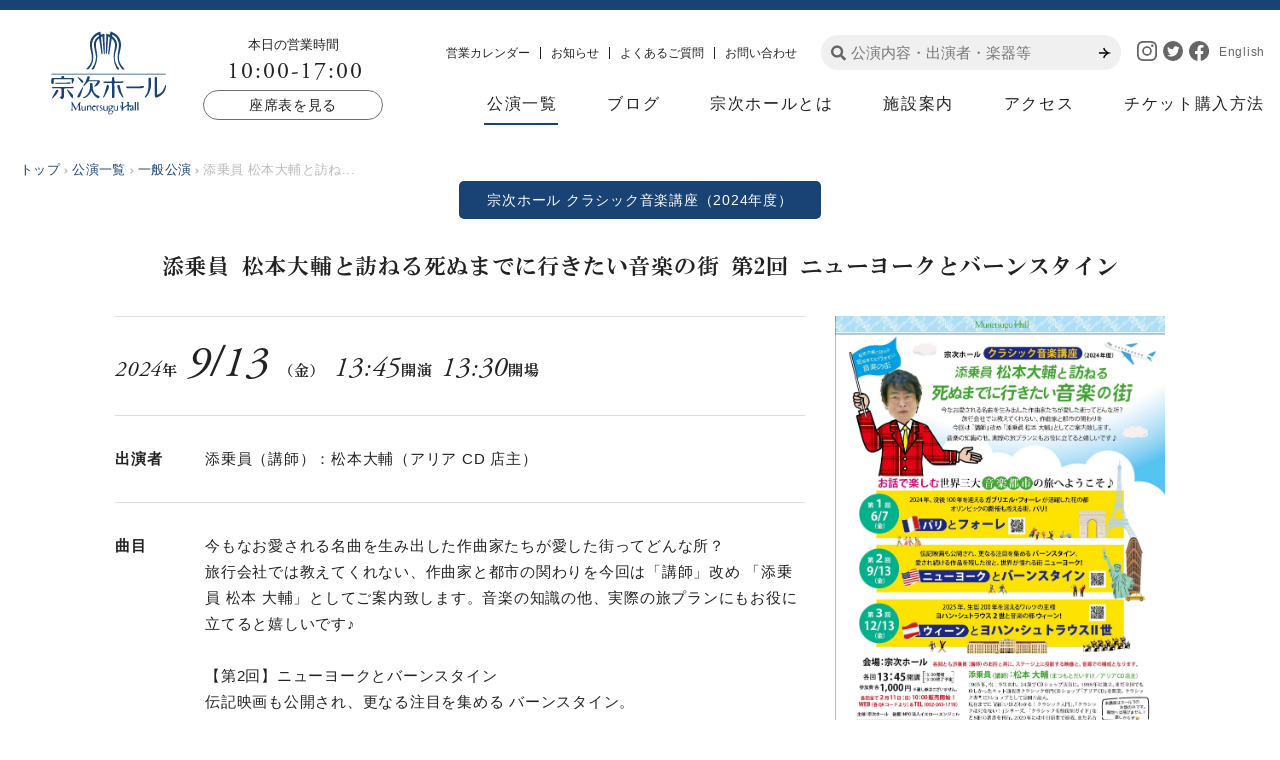

--- FILE ---
content_type: text/html; charset=UTF-8
request_url: https://munetsuguhall.com/performance/general/entry-3652.html
body_size: 14428
content:
<!DOCTYPE html>
<html lang="ja">
<head>
<meta charset="UTF-8">
<link rel="canonical" href="https://munetsuguhall.com/performance/general/entry-3652.html">
<title>添乗員 松本大輔と訪ねる死ぬまでに行きたい音楽の街 第2回 ニューヨークとバーンスタイン | 一般公演 | 公演一覧 | 宗次ホール</title>
<meta http-equiv="X-UA-Compatible" content="IE=edge">
<meta name="viewport" content="width=device-width, initial-scale=1.0, viewport-fit=cover">
<meta name="format-detection" content="telephone=no">
<link rel="shortcut icon" href="https://munetsuguhall.com/themes/origin/img/meta/favicon.ico">
<link rel="icon" sizes="192x192" href="https://munetsuguhall.com/themes/origin/img/meta/chrome-touch-icon.png">
<link rel="apple-touch-icon" href="https://munetsuguhall.com/themes/origin/img/meta/apple-touch-icon.png">
<meta name="description" content="添乗員（講師）：松本大輔（まつもとだいすけ／アリア CD 店主） 1965年、松山市生まれ。24歳で CDショップ店員に。1998年に独立、まだ全国でも珍しかったネット通販型クラシック専門 CDショップ「アリア CD」を開業。クラシック専門 CDショップとしては国内最大。 現在までに「面白いほどわかる!クラシック入門」、「クラシックは死なない!」シリーズ、「クラシック名盤復刻ガイド」など 8冊の著書を刊行。2020年には中日新聞で連載、また名古屋フィルハーモニー交響楽団定期公演パンフレットで「おすすめ CD」の記事を連載中。 名古屋宗次ホール、岡崎市シビック・センター、フルトヴェングラー・センター(東京)、シンフォニア岩国、春日井市、松山市などでクラシックの講座を開講。 クラシック音楽の魅力を多くの人々に伝えたいという思いを胸に、全国で熱い講座を展開している。 お話で楽しむ世界三大音楽都市の旅へようこそ♬ 全3回のシリーズです！ ◆第1回 6月7日（金）13：45開講「パリとフォーレ」 2024年、没後100年を迎える ガブリエル・フォーレ が活躍した花の都。 オリンピックの開催も控える街、パリ！ ◆第2回 9月13日（金）13：45開講「ニューヨークとバーンスタイン」 伝記映画も公開され、更なる注目を集める バーンスタイン。 愛され続ける作品を残した彼と、世界が憧れる街 ニューヨーク！ ◆第3回 12月13日（金）13：45開講「ウィーンとヨハン・シュトラウスII世」 2025年、生誕200年を迎えるワルツの王様。 ヨハン・シュトラウス2世と音楽の都 ウィーン！ ">
<meta name="keywords" content="クラシックコンサート,音楽,コンサートホール">
<meta property="og:url" content="https://munetsuguhall.com/performance/general/entry-3652.html">
<meta property="og:site_name" content="宗次ホール">
<meta property="og:title" content="添乗員 松本大輔と訪ねる死ぬまでに行きたい音楽の街 第2回 ニューヨークとバーンスタイン | 一般公演 | 公演一覧 | 宗次ホール">
<meta property="og:type" content="article">
<meta property="og:description" content="添乗員（講師）：松本大輔（まつもとだいすけ／アリア CD 店主） 1965年、松山市生まれ。24歳で CDショップ店員に。1998年に独立、まだ全国でも珍しかったネット通販型クラシック専門 CDショップ「アリア CD」を開業。クラシック専門 CDショップとしては国内最大。 現在までに「面白いほどわかる!クラシック入門」、「クラシックは死なない!」シリーズ、「クラシック名盤復刻ガイド」など 8冊の著書を刊行。2020年には中日新聞で連載、また名古屋フィルハーモニー交響楽団定期公演パンフレットで「おすすめ CD」の記事を連載中。 名古屋宗次ホール、岡崎市シビック・センター、フルトヴェングラー・センター(東京)、シンフォニア岩国、春日井市、松山市などでクラシックの講座を開講。 クラシック音楽の魅力を多くの人々に伝えたいという思いを胸に、全国で熱い講座を展開している。 お話で楽しむ世界三大音楽都市の旅へようこそ♬ 全3回のシリーズです！ ◆第1回 6月7日（金）13：45開講「パリとフォーレ」 2024年、没後100年を迎える ガブリエル・フォーレ が活躍した花の都。 オリンピックの開催も控える街、パリ！ ◆第2回 9月13日（金）13：45開講「ニューヨークとバーンスタイン」 伝記映画も公開され、更なる注目を集める バーンスタイン。 愛され続ける作品を残した彼と、世界が憧れる街 ニューヨーク！ ◆第3回 12月13日（金）13：45開講「ウィーンとヨハン・シュトラウスII世」 2025年、生誕200年を迎えるワルツの王様。 ヨハン・シュトラウス2世と音楽の都 ウィーン！ ">
<meta property="og:image" content="https://munetsuguhall.com/archives/001/201910/d088b6480400ebe222ce5e6389983ef0.jpg">
<meta name="twitter:title" content="添乗員 松本大輔と訪ねる死ぬまでに行きたい音楽の街 第2回 ニューヨークとバーンスタイン | 一般公演 | 公演一覧 | 宗次ホール">
<meta name="twitter:card" content="summary_large_image">
<meta name="twitter:domain" content="munetsuguhall.com">
<meta property="twitter:image" content="https://munetsuguhall.com/archives/001/201910/d088b6480400ebe222ce5e6389983ef0.jpg">
<link rel="stylesheet" href="/themes/system/css/acms-admin.min.css?date=20250325220144">
<link rel="stylesheet" href="/themes/origin/css/acms.min.css?date=20190919171126">
<link rel="stylesheet" href="/themes/origin/css/main.css?date=20220925103047">
<script>(function(w,d,s,l,i){w[l]=w[l]||[];w[l].push({'gtm.start':
new Date().getTime(),event:'gtm.js'});var f=d.getElementsByTagName(s)[0],
j=d.createElement(s),dl=l!='dataLayer'?'&l='+l:'';j.async=true;j.src=
'https://www.googletagmanager.com/gtm.js?id='+i+dl;f.parentNode.insertBefore(j,f);
})(window,document,'script','dataLayer','GTM-KD8FJVP');</script>
<!--[if lte IE 9]><script src="/js/html5shiv.min.js"></script><script src="/js/respond.min.js"></script><![endif]-->
<script src="/acms.js?uaGroup=PC&amp;domains=munetsuguhall.com&amp;jsDir=js/&amp;themesDir=/themes/&amp;bid=2&amp;cid=12&amp;eid=3652&amp;bcd=performance&amp;jQuery=3.6.1&amp;jQueryMigrate=migrate-3.0.1&amp;fulltimeSSL=1&amp;v=bf737c5bbaeea5faa34f22fd27f5b9d2&amp;umfs=30M&amp;pms=30M&amp;mfu=20&amp;lgImg=width:2100&amp;jpegQuality=85&amp;mediaLibrary=on&amp;edition=standard&amp;urlPreviewExpire=48&amp;timemachinePreviewDefaultDevice=PC&amp;ccd=general&amp;rid=1&amp;ecd=entry-3652.html&amp;scriptRoot=/" id="acms-js" defer></script>
<script src="/themes/origin/fonts/all.min.js?date=20190919171128" defer></script>
<script defer>
	FontAwesomeConfig = { searchPseudoElements: true };
</script>
<script type="text/javascript" src="//webfont.fontplus.jp/accessor/script/fontplus.js?1aZQbAV4G1Q%3D&box=VsEUxOj8KWU%3D&timeout=30&aa=1&ab=2" charset="utf-8"></script>
<script type="text/javascript" src="/js/dest/vendor.chunk.js?date=20250325220144" charset="UTF-8" async defer></script>
<script type="text/javascript" src="/js/dest/index.js?date=20250325220144" charset="UTF-8" async defer></script>
<meta name="generator" content="a-blog cms" />
</head>
<body>
<noscript><iframe src="https://www.googletagmanager.com/ns.html?id=GTM-KD8FJVP"
height="0" width="0" style="display:none;visibility:hidden"></iframe></noscript>
<svg xmlns="http://www.w3.org/2000/svg" display="none">
<defs>
<symbol id="logo" viewBox="0 0 86 62.27">
     <title>宗次ホール</title><g><path d="M55,28.74a2.24,2.24,0,0,1-2.7-.94c-2.64-3.46-3-7.34-2.3-11.46.4-2.49,1-5,.38-7.53a8.44,8.44,0,0,0-3.59-5.1,1.82,1.82,0,0,0-1.09-.26c.09.4,0,1,.28,1.17C49.59,7.43,49.88,11,48.51,15a13.47,13.47,0,0,0,2.06,13c.16.25.3.5.43.75a1.51,1.51,0,0,1-2.14-.79,18.2,18.2,0,0,1-1.72-12.1c.34-2,1-4,.52-6.1a6.89,6.89,0,0,0-2.25-3.66c-.29,1.81-.56,3.42-.81,5-.3,2-.59,3.94-.9,5.9-.07.48-.12,1-1,.66.22-2.15.45-4.33.67-6.5.18-1.78.34-3.55.52-5.33.07-.66-.13-1.06-1-1.13-.07.41-.16.83-.19,1.25-.27,3.59-.52,7.19-.81,10.78a3.45,3.45,0,0,1-.46,1.06,3.88,3.88,0,0,1-.41-1.2c.09-3.74.23-7.48.34-11.22,0-.86,0-1.71,0-2.77l2.68.76L44.52,1c.41.13.76.22,1.09.36,5.13,2.14,7.41,6.47,6.32,12-.35,1.75-.8,3.48-1.14,5.22-.65,3.28.58,6,2.61,8.45C53.88,27.57,54.41,28.1,55,28.74Z"/><path d="M37,1.06l.31,2.32,2.62-.77c0,.4.11.64.11.87q.15,6.75.26,13.5a2.36,2.36,0,0,1-.27.77c-.17-.24-.47-.48-.5-.73-.21-2.26-.37-4.51-.54-6.77-.14-1.84-.27-3.69-.41-5.57-.92.09-1.17.46-1.07,1.3.42,3.48.77,7,1.13,10.44a9.77,9.77,0,0,1,0,1.21c-.81.06-.78.05-.91-.78-.5-3.35-1-6.71-1.55-10.06,0-.17-.07-.33-.13-.65a5.59,5.59,0,0,0-2.32,4.42,24.23,24.23,0,0,0,.5,4.58,18.84,18.84,0,0,1-1.47,12.53,1.69,1.69,0,0,1-2.34,1c.21-.32.4-.62.6-.9a13.39,13.39,0,0,0,2.76-8.45,45.11,45.11,0,0,0-.86-4.53A24.52,24.52,0,0,1,32.29,10a6.92,6.92,0,0,1,3-5.1,1,1,0,0,0,.26-1.62A8.34,8.34,0,0,0,31,9.39c-.47,2.4.15,4.71.52,7,.66,4.11.33,8-2.38,11.42-.86,1.08-1,1.14-2.61.88.32-.35.58-.64.85-.92,1.78-1.89,3.32-4,3.4-6.64a21,21,0,0,0-.69-5.47c-.69-2.87-1.22-5.71-.15-8.59A10.53,10.53,0,0,1,37,1.06Z"/><path d="M47.34,44.36c0,1.51,0,3,0,4.53,0,.85-.45,1.07-1.14,1.09s-.64-.59-.64-1c0-3,0-6,0-9.06,0-.83-.23-1.17-1.11-1.14-1.51.07-3,.06-4.54,0-.31,0-.61-.34-.92-.52.31-.16.62-.46.94-.48,1.48,0,3-.09,4.44,0,1,.05,1.28-.34,1.18-1.24a3.39,3.39,0,0,1,0-1.23c.1-.32.41-.79.64-.8.5,0,1.14,0,1.1.86a7.8,7.8,0,0,0,.05,1.74c0,.26.42.65.65.65,1.78,0,3.56-.09,5.35-.13a3.09,3.09,0,0,1,.77.23c-.15.25-.24.62-.45.71a2.89,2.89,0,0,1-1.2.2c-1.41,0-2.82,0-4.23,0-.72,0-1,.26-.94,1C47.37,41.26,47.34,42.81,47.34,44.36Z"/><path d="M78.71,47.51a6.73,6.73,0,0,0,4.06-2.81,28.66,28.66,0,0,0,1.67-3.38c.16-.32.34-.64.51-1l.38.09a5.78,5.78,0,0,1,0,.93,9.82,9.82,0,0,1-6,7.87C77.63,50,77,49.53,77,47.74q0-6,0-12c0-.51-.3-1.28.71-1.27.86,0,1,.5,1,1.28,0,3.47,0,6.93,0,10.4Z"/><path d="M85.05,32.54H1v-.41q42,0,84.05,0Z"/><path d="M30.47,44.55C29.25,47.83,26.73,50,24,50.05c.25-.31.37-.59.58-.68,3.82-1.71,4.89-4.93,4.89-8.76a5.77,5.77,0,0,1,0-.72c0-.44-.17-1.06.63-1,.62,0,1.23.1,1.22,1a21.25,21.25,0,0,0,.15,3,6.49,6.49,0,0,0,4.22,5.4c.43.17,1.12.26.63,1-.36.59-.64,1.09-1.51.58A9.14,9.14,0,0,1,31.14,46C30.93,45.53,30.73,45.1,30.47,44.55Z"/><path d="M7,49.26c1.4-.64,1.4-.64,1.4-2.08,0-1.1,0-2.2,0-3.29,0-.83-.2-1.16-1.09-1.13-1.75.06-3.5,0-5.25,0A3.6,3.6,0,0,1,1,42.33a3.52,3.52,0,0,1,1.13-.47c4.16,0,8.32,0,12.48,0,.74,0,1.48-.17,2.23-.21a2,2,0,0,1,.69.25c-.1.2-.14.5-.3.58a2.62,2.62,0,0,1-1.06.29c-1.55,0-3.1,0-4.64,0-.91,0-1.29.24-1.24,1.22a43.24,43.24,0,0,1,0,4.83,2.44,2.44,0,0,1-.77,1.64A1,1,0,0,1,7.88,50C7.77,49.73,7.39,49.57,7,49.26Z"/><path d="M16.06,39.14c0-.74,0-1.47,0-2.2s-.19-.87-.83-.86q-5.84,0-11.67,0c-.61,0-.88.21-.85.84s0,1.24,0,1.86-.18.87-.83.87S1,39.42,1,38.81c0-.82,0-1.65,0-2.47s.38-1.16,1.21-1.14c1.75,0,3.51,0,5.26,0,.61,0,1-.1,1-.84,0-.25.37-.71.58-.72.49,0,1.23-.08,1.23.73s.46.84,1.07.84c1.62,0,3.24,0,4.85,0,1.43,0,1.75.38,1.36,1.76a22.38,22.38,0,0,1-.91,2.27Z"/><path d="M34.7,37.61c-2.08,0-4.17,0-6.25,0-.26,0-.53.36-.75.6-.71.78-1.38,1.6-2.11,2.37a5.37,5.37,0,0,1-1.11.71c.11-.45.09-.67.19-.79a16,16,0,0,0,2.69-5.74c.17-.53.23-1.11,1.07-.87s1,.68.7,1.45c-.19.43-.33.88-.56,1.51h4.22c1,0,1.92,0,2.88,0s1.3.56.94,1.45a6.06,6.06,0,0,1-3.78,3.39c-.1,0-.24,0-.47-.08l2.54-3.73Z"/><path d="M74.29,38.64a15.58,15.58,0,0,1-2.68,9.53,8.42,8.42,0,0,1-1.28,1.32.62.62,0,0,1-.62,0,.67.67,0,0,1,0-.63c.26-.44.62-.82.91-1.24,1.47-2.14,1.64-4.62,1.83-7.08.11-1.53,0-3.09,0-4.63,0-.56,0-1.07.8-1s1.1.3,1.07,1.08S74.29,37.75,74.29,38.64Z"/><path d="M58.76,55.55,58,55.33a5,5,0,0,0,.32,3.77H56.8l.37-3.46a24.93,24.93,0,0,0-3.23,1.81c-.26.2,0,1,0,1.68H52.33c.18-.38.52-.77.46-1.09s-.6-.54-.78-.89a4,4,0,0,1-.43-1.44c0-.12.43-.34.7-.42.07,0,.38.32.35.38a2.8,2.8,0,0,1-.51.58,2.75,2.75,0,0,1-.49.23l1.21.52c-.18-1.52.47-2.88-.48-4.15h1.5c-.09,1.2-.18,2.37-.29,3.86,1.26-.67,2.3-1.14,3.27-1.74.44-.27.23-1.4-.33-2.1h1.64c-.1.47-.39,1-.26,1.46s.66.74,1,1.11Z"/><path d="M56,41.4h4.07c1.81,0,3.64.05,5.45,0,.94,0,1.87-.31,2.81-.41.28,0,.74.07.84.26a.87.87,0,0,1-.23.84,4.39,4.39,0,0,1-1.82.59c-3.4.05-6.8,0-10.2,0C56.14,42.69,55.8,42.37,56,41.4Z"/><path d="M22.71,59.15h-2c1-1.32.28-2.77.31-4.19l-2.14,4.27-2.3-4.51c.09,1.46-.65,3,.29,4.41H15.42c.82-1.08.91-5.36.15-6.09.72-.26,1.14,0,1.46.68.63,1.31,1.33,2.59,2.11,4.11.75-1.5,1.42-2.76,2-4.06.31-.68.7-1,1.43-.75C21.83,53.73,21.86,58.31,22.71,59.15Z"/><path d="M49.93,59.07a9.33,9.33,0,0,1-2.24.09c-.34,0-.76-.63-.84-1a10.94,10.94,0,0,1,0-2.14l-.32-.17A4.24,4.24,0,0,0,45.86,57a1.46,1.46,0,0,1-1.35,1.31,3.82,3.82,0,0,0-.92.36l.07.33c.56,0,1.13,0,1.69,0,1,0,1.34.62,1,1.52a2.34,2.34,0,0,1-2.78,1.39c-.3-.1-.74-.5-.72-.74.06-1,.26-2,.44-3.16-.64-1-.52-2,.49-2.49a2.49,2.49,0,0,1,1-.11c.62,0,1.25.11,1.87.09s.86.1.84.71,0,1.17,0,1.75a.76.76,0,0,0,.65.85.75.75,0,0,0,.26,0c.57,0,.92-.23.89-.86,0-.79-.07-1.59-.11-2.42.53-.17.77.11.76.73Zm-4.85.35c-.91.2-1.68.15-1.71,1.21,0,.69.39.89,1,.86.83,0,1.73-.71,1.58-1.28-.08-.32-.57-.53-.87-.79Zm.51-2.57c-.54-.53-.82-1.05-1.18-1.1-.74-.12-.82.51-.83,1.09s.16,1.12.81,1c.36,0,.65-.53,1.2-1Z"/><path d="M38.87,49.36a31.72,31.72,0,0,0,1.3-3.07c.56-1.75,1-3.54,1.47-5.33.12-.48.22-1,.8-.73.39.17.93.66.91,1a7.67,7.67,0,0,1-.63,2.67c-.81,1.73-1.77,3.38-2.72,5-.17.31-.56.48-.85.72Z"/><path d="M53.92,49.81a9,9,0,0,1-1.1-.94,17.16,17.16,0,0,1-3.28-7.13c-.16-.69-.07-1.38.8-1.48a1,1,0,0,1,.85.51,29.49,29.49,0,0,0,2.72,8.28C54,49.15,53.92,49.3,53.92,49.81Z"/><path d="M24.29,41.7a4.12,4.12,0,0,1,0,.86c-.66,1.94-1.32,3.88-2,5.8a1.78,1.78,0,0,1-.7,1,1.79,1.79,0,0,1-1.29,0c-.18-.08-.27-.78-.12-1,1.16-2.09,2.4-4.15,3.62-6.21C23.82,42,24,41.91,24.29,41.7Z"/><path d="M12.43,43.71c.32,0,.5,0,.57.09,1.18,1.11,2.38,2.22,3.49,3.39A2.09,2.09,0,0,1,17,48.52a6.68,6.68,0,0,1-.35,1.58c-.39-.3-.91-.51-1.15-.9-1-1.56-1.87-3.18-2.79-4.78A5.41,5.41,0,0,1,12.43,43.71Z"/><path d="M9.15,39.44c-1.58,0-3.15,0-4.73,0-.31,0-.61-.33-.92-.51a3.24,3.24,0,0,1,.94-.35c2.65,0,5.29,0,7.93,0,.7,0,1.41-.19,2.11-.23a2.3,2.3,0,0,1,.78.25c-.13.22-.21.55-.4.63a3.17,3.17,0,0,1-1.18.26C12.17,39.46,10.66,39.44,9.15,39.44Z"/><path d="M1.32,50.05l.44-.84c.85-1.57,1.74-3.11,2.53-4.7.34-.68.73-.83,1.37-.56s.54.78.3,1.28A15.05,15.05,0,0,1,2,50a1.49,1.49,0,0,1-.45.19Z"/><path d="M20.23,34.66c.5,0,.81,0,1,.09,1,.77,2,1.54,2.92,2.38a1.34,1.34,0,0,1,.26.95.82.82,0,0,1-.41.62.8.8,0,0,1-.73-.14C22.27,37.35,21.34,36.1,20.23,34.66Z"/><path d="M60.29,58.79a.71.71,0,0,1-1.26.07c-.46-.54-.12-1,.34-1.27.25-.18.63-.23.79-.46a2.58,2.58,0,0,0,.41-1.1c0-.11-.31-.28-.48-.43l-.77,1.06L58,56.37l.75-.82.14-.12a2.54,2.54,0,0,0,.73,0c1.18-.4,1.7-.06,1.72,1.15,0,.82,0,1.64,0,2.57l-1.08-.33.45-1.18-.33-.22-.84.83Z"/><path d="M30.37,59.15h-.68a19.12,19.12,0,0,0,0-2.51c0-.31-.54-.84-.75-.8a1.34,1.34,0,0,0-.93.79,16.29,16.29,0,0,0,0,2.52h-.79v-3.5a12,12,0,0,1,2.39-.22c.3,0,.74.65.8,1A21.63,21.63,0,0,1,30.37,59.15Z"/><path d="M62.25,52.92l.93-.13v6.36h-.93Z"/><path d="M41.67,55.44c.4-.12.7.05.69.73,0,.94,0,1.89,0,2.91a22.38,22.38,0,0,1-2.32.1c-.68,0-.85-.57-.84-1.19,0-.82,0-1.64,0-2.49h.69c0,.84,0,1.62,0,2.41,0,.61.27.88.88.84s.92-.2.91-.84C41.65,57.11,41.67,56.32,41.67,55.44Z"/><path d="M33.67,56.49l-2.09.11c-.42,1.46.3,2.23,1.89,2.09a1.51,1.51,0,0,1-1.83.4,2.05,2.05,0,0,1-.73-2.29c.25-.85,1.11-1.62,1.81-1.52a1,1,0,0,1,1,1A.83.83,0,0,1,33.67,56.49Z"/><path d="M64.1,52.94l.88-.18v6.38H64.1Z"/><path d="M36.63,58.37c.17.16.32.41.52.44a1,1,0,0,0,.79-.15.79.79,0,0,0-.06-.77c-.34-.42-.84-.72-1.17-1.14-.47-.6-.07-1,.45-1.33a.74.74,0,0,1,1,.09.77.77,0,0,1,.16.41.92.92,0,0,0-.23-.09c-.3,0-.61,0-.92,0a2.86,2.86,0,0,0,.34.85c.28.34.79.53,1,.89s.19,1,0,1.17a3.45,3.45,0,0,1-1.56.46c-.14,0-.32-.42-.49-.64Z"/><path d="M35.56,59.18c-.89.12-1.29-.18-1.29-1s-.12-1.49-.09-2.23c0-.27.32-.53.45-.72l1.75.58L35,56.06C35.06,57.1,34.51,58.21,35.56,59.18Z"/><path d="M25.43,58.85c-1.4.82-2.24.38-2.28-1.21,0-.7,0-1.4,0-2.33.25.27.56.46.63.72a5,5,0,0,1,0,1.22c0,1.43.12,1.53,1.53,1.47Z"/><path d="M25.33,58.72l.38-3.41c.22.33.52.59.54.87.07.94,0,1.89,0,3l-.85-.35Z"/></g>
</symbol>
<symbol id="icon-instagram" viewBox="0 0 24 24">
<path d="M16.079,6.241c3.2,0,3.584.012,4.849.07a6.642,6.642,0,0,1,2.228.413A3.974,3.974,0,0,1,25.434,9a6.642,6.642,0,0,1,.413,2.228c.058,1.265.07,1.645.07,4.849s-.012,3.584-.07,4.849a6.642,6.642,0,0,1-.413,2.228,3.974,3.974,0,0,1-2.277,2.277,6.642,6.642,0,0,1-2.228.413c-1.265.058-1.645.07-4.849.07s-3.584-.012-4.849-.07A6.642,6.642,0,0,1,9,25.434a3.974,3.974,0,0,1-2.277-2.277,6.642,6.642,0,0,1-.413-2.228c-.058-1.265-.07-1.645-.07-4.849s.012-3.584.07-4.849A6.642,6.642,0,0,1,6.724,9,3.974,3.974,0,0,1,9,6.724a6.642,6.642,0,0,1,2.228-.413c1.265-.058,1.645-.07,4.849-.07m0-2.162c-3.259,0-3.668.014-4.948.072a8.808,8.808,0,0,0-2.913.558,6.136,6.136,0,0,0-3.51,3.51,8.808,8.808,0,0,0-.558,2.913c-.058,1.28-.072,1.689-.072,4.948s.014,3.668.072,4.948a8.808,8.808,0,0,0,.558,2.913,6.136,6.136,0,0,0,3.51,3.51,8.808,8.808,0,0,0,2.913.558c1.28.058,1.689.072,4.948.072s3.668-.014,4.948-.072a8.808,8.808,0,0,0,2.913-.558,6.136,6.136,0,0,0,3.51-3.51,8.808,8.808,0,0,0,.558-2.913c.058-1.28.072-1.689.072-4.948s-.014-3.668-.072-4.948a8.808,8.808,0,0,0-.558-2.913,6.136,6.136,0,0,0-3.51-3.51,8.808,8.808,0,0,0-2.913-.558c-1.28-.058-1.689-.072-4.948-.072Z" transform="translate(-4.079 -4.079)"/><path d="M132.39,126.635a5.755,5.755,0,1,0,5.755,5.755A5.755,5.755,0,0,0,132.39,126.635Zm0,9.49a3.735,3.735,0,1,1,3.735-3.735A3.735,3.735,0,0,1,132.39,136.125Z" transform="translate(-120.39 -120.39)"/><ellipse cx="1.541" cy="1.541" rx="1.541" ry="1.541" transform="translate(16.804 4.115)"/>
</symbol>
<symbol id="icon-twitter" viewBox="0 0 24 24">
<g transform="translate(421.334 -695.945)"><path d="M-409.334,695.945a12,12,0,0,0-12,12,12,12,0,0,0,12,12,12,12,0,0,0,12-12A12,12,0,0,0-409.334,695.945Zm6.374,9.487c.009.133.009.266.009.4v.124a8.738,8.738,0,0,1-8.8,8.676v0a8.762,8.762,0,0,1-4.74-1.389,6.274,6.274,0,0,0,.738.043,6.2,6.2,0,0,0,3.84-1.324,3.1,3.1,0,0,1-2.889-2.148,3.082,3.082,0,0,0,1.4-.053,3.094,3.094,0,0,1-2.481-3.031v-.039a3.07,3.07,0,0,0,1.4.387,3.094,3.094,0,0,1-.957-4.128,8.78,8.78,0,0,0,6.374,3.231,3.1,3.1,0,0,1,.9-2.956,3.1,3.1,0,0,1,4.375.136,6.213,6.213,0,0,0,1.963-.75,3.1,3.1,0,0,1-1.36,1.71,6.19,6.19,0,0,0,1.776-.487A6.293,6.293,0,0,1-402.96,705.432Z"/></g>
</symbol>
<symbol id="icon-facebook" viewBox="0 0 24 24">
<path d="M24.147,12.073A12.073,12.073,0,1,0,10.187,24V15.563H7.121v-3.49h3.065V9.413c0-3.026,1.8-4.7,4.56-4.7a18.566,18.566,0,0,1,2.7.236V7.923H15.927A1.745,1.745,0,0,0,13.96,9.809v2.265h3.348l-.535,3.49H13.96V24A12.076,12.076,0,0,0,24.147,12.073Z"/>
</symbol>
<symbol id="icon-arrow-left" viewBox="0 0 12 11">
<path d="M-81.978,466.255h7.788c-2.077-.819-3.537-2.241-3.537-4,0,0,.682-.86.944-.86a8.328,8.328,0,0,0,6.8,5.371v.258a8.328,8.328,0,0,0-6.8,5.371c-.262,0-.944-.86-.944-.86,0-1.759,1.46-3.181,3.538-4h-7.79Z" transform="translate(81.979 -461.395)"/>
</symbol>
<symbol id="icon-arrow-right" viewBox="0 0 12 11">
<path d="M-69.978,466.7h-7.788c2.077-.893,3.537-2.445,3.537-4.364,0,0-.682-.938-.944-.938-1.041,2.625-2.966,5.3-6.8,5.859v.281c3.839.557,5.764,3.234,6.8,5.859.262,0,.944-.938.944-.938,0-1.919-1.46-3.471-3.538-4.364h7.79Z" transform="translate(81.979 -461.395)"/>
</symbol>
</defs>
</svg>
<div class="l-page">
<div class="p-overlay js-menu-layer" aria-hidden="true"></div>
<header class="l-header p-header">
  <div class="l-header__inner">
    <div class="l-header__branding">
      <p class="p-logo"><a href="https://munetsuguhall.com/">
        <svg xmlns="http://www.w3.org/2000/svg" width="72" height="52" viewBox="0 0 86 62.268">
          <title>宗次ホール Munetsugu Hall</title>
          <use xlink:href="#logo" />
        </svg>
      </a></p>
      <div class="l-header__branding__info">
        <p class="p-todays-time">本日の営業時間<span class="p-todays-time__time">
        
  
    
      
        
          
        
      
        
          
        
      
        
          
        
      
        
          
        
      
        
          
        
      
        
          
        
      
        
          
        
      
        
          
        
      
        
          
        
      
        
          
        
      
        
          
        
      
        
          
        
      
        
          
        
      
        
          
        
      
        
          
        
      
        
          
        
      
        
          
        
      
        
          
        
      
        
          
        
      
        
          
        
      
        
          
        
      
        
          
        
      
        
          
        
      
        
          
        
      
        
          
            
              
                10:00-17:00
                
              
              
            
          
        
      
        
          
        
      
        
          
        
      
        
          
        
      
        
          
        
      
        
          
        
      
        
          
        
      
    
  
        </span></p>
        <a class="c-link-button--small p-view-hall--pc js-viewing-indelible" href="https://munetsuguhall.com/hall/#seatmap">座席表を見る</a>
        <a class="p-view-hall js-viewing-indelible" href="https://munetsuguhall.com/hall/">
          <span class="p-view-hall__label">座席表</span>
          <span class="p-view-hall__icon"><img src="/themes/origin/img/common/icon-seat.svg" width="25" height="23" alt="座席表を見る"></span>
        </a>
      </div>  
    </div>
    <div class="l-header__toggle">
  <button class="p-menu-toggle js-menu-toggle" data-label-inactive="Menu" data-label-active="Close">
    <span class="p-burger" aria-hidden="true"><span></span></span>
  </button>
</div>
<div class="l-header__links js-menu">
  <nav class="p-main-nav">
  
    
    
      <ul>
        <li  class="u-only-sp">
          <a href="https://munetsuguhall.com/"   target="">
          トップ
          </a>
        
      
    
      
        
          
          
          
        </li>
      
    
      
        <li  class="js-link_match_location">
          <a href="https://munetsuguhall.com/performance/"   target="">
          公演一覧
          </a>
        
      
    
      
        
          
          
          
        </li>
      
    
      
        <li  class="js-link_match_location">
          <a href="https://munetsuguhall.com/blog/"   target="">
          ブログ
          </a>
        
      
    
      
        
          
          
          
        </li>
      
    
      
        <li  class="js-link_match_location">
          <a href="https://munetsuguhall.com/about/"   target="">
          宗次ホールとは
          </a>
        
      
    
      
        
          
          
          
        </li>
      
    
      
        <li  class="js-link_match_location">
          <a href="https://munetsuguhall.com/hall/"   target="">
          施設案内
          </a>
        
      
    
      
        
          
          
          
        </li>
      
    
      
        <li  class="js-link_match_location">
          <a href="https://munetsuguhall.com/access/"   target="">
          アクセス
          </a>
        
      
    
      
        
          
          
          
        </li>
      
    
      
        <li  >
          <a href="https://munetsuguhall.com/tickets/"   target="">
          チケット購入方法
          </a>
        
      
    
      
        
          
          
          
        </li>
      
    
      
        
          
          
          
        
      </ul>
    
  
  </nav>
  <div class="p-sub-nav">
  
    
    
    <ul class="p-sub-nav__list">
      <li  >
        <a href="https://munetsuguhall.com/calendar/"   target="">
        営業カレンダー
        </a>
      
    
    
    
      
        
        
        
      </li>
    
    
    
      <li  >
        <a href="https://munetsuguhall.com/news/"   target="">
        お知らせ
        </a>
      
    
    
    
      
        
        
        
      </li>
    
    
    
      <li  >
        <a href="https://munetsuguhall.com/faq/"   target="">
        よくあるご質問
        </a>
      
    
    
    
      
        
        
        
      </li>
    
    
    
      <li  >
        <a href="https://munetsuguhall.com/contact/"   target="">
        お問い合わせ
        </a>
      
    
    
    
      
        
        
        
      </li>
    
    
    
      
        
        
        
      
    </ul>
    
  
    <div class="p-sub-nav__search">
      <form role="search" action="" method="post">
        <label for="keyword" class="p-sub-nav__search__label">
          <span class="p-sub-nav__search__label__icon"><span class="fas fa-search"></span></span>
          <span class="p-sub-nav__search__label__text">キーワードで検索</span>
        </label>
        <div class="p-sub-nav__search__input">
          <input type="text" id="keyword" name="keyword" placeholder="公演内容・出演者・楽器等" value="">
          <input type="hidden" name="query" value="keyword">
          <input type="hidden" name="bid" value="2">
          <button type="submit" name="ACMS_POST_2GET" aria-lebel="検索">
            <svg xmlns="http://www.w3.org/2000/svg" width="12" height="11" viewBox="0 0 12 11" aria-hidden="true">
              <use xlink:href="#icon-arrow-left" />
            </svg>
          </button>
        </div>
      <input type="hidden" name="formToken" value="88e6ef40acdda4895fe7b325334930755211e777e0b50da8926a5b593f134901">
</form>
    </div>
    <div class="p-sub-nav__sns">
      <ul class="p-social">
        <li><a href="https://www.instagram.com/munetsugu_hall/">
          <svg xmlns="http://www.w3.org/2000/svg" width="36" height="36" viewBox="0 0 24 24">
            <title>公式インスタグラムアカウントを表示</title>
            <use xlink:href="#icon-instagram" />
          </svg>
        </a></li>
        <li><a href="https://twitter.com/munetsuguhall">
          <svg xmlns="http://www.w3.org/2000/svg" width="36" height="36" viewBox="0 0 24 24">
            <title>公式ツイッターアカウントを表示</title>
            <use xlink:href="#icon-twitter" />
          </svg>
        </a></li>
        <li><a href="https://www.facebook.com/munetsuguhall/">
          <svg xmlns="http://www.w3.org/2000/svg" width="36" height="36" viewBox="0 0 24 24">
            <title>公式フェイスブックページを表示</title>
            <use xlink:href="#icon-facebook" />
          </svg>
        </a></li>
      </ul>
  
      <a href="https://munetsuguhall.com/en/">English</a>
  
    </div>
  </div>
  <button type="button" class="p-sub-nav__close js-menu-close">Close</button>
</div>
  </div>
</header>
<div class="performance-entry">
<ol class="c-topicpath" aria-label="現在位置">
<li class="c-topicpath__item"><a href="https://munetsuguhall.com/"><span>トップ</span></a></li><li class="c-topicpath__item"><a href="https://munetsuguhall.com/performance/"><span>公演一覧</span></a></li><li class="c-topicpath__item"><a href="https://munetsuguhall.com/performance/general/"><span>一般公演</span></a></li><li class="c-topicpath__item"><a href="https://munetsuguhall.com/performance/general/entry-3652.html"><span>添乗員 松本大輔と訪ね...</span></a></li>
</ol>
<main>
  
    <div class="l-inner">
      
<article>
<header class="p-entry__header">
  <p class="p-entry__header__subtitle"><span>宗次ホール クラシック音楽講座（2024年度）</span></p>
<h1 class="p-heading--title--blog u-text--center entry-title">添乗員 松本大輔と訪ねる死ぬまでに行きたい音楽の街 第2回 ニューヨークとバーンスタイン</h1>
</header>
<div class="p-info p-info--performance">
<div class="p-info__body">
<p class="p-info__body__item p-info__body__datetime">
<span class="p-info__datetime__year">2024</span>年
<span class="p-info__datetime__date">9<span class="p-info__datetime__date__slash">/</span>13</span>
        <span class="p-info__datetime__week">（金）</span><br class="u-only-sp">
<span class="p-info__datetime__time">13:45</span>開演
<span class="p-info__datetime__time">13:30</span>開場
</p>
      <dl class="p-info__body__item p-info__body__list">
<dt>出演者</dt>
<dd>添乗員（講師）：松本大輔（アリア CD 店主）</dd>
      </dl>
      <dl class="p-info__body__item p-info__body__list">
<dt>曲目</dt>
<dd>今もなお愛される名曲を生み出した作曲家たちが愛した街ってどんな所？<br>
旅行会社では教えてくれない、作曲家と都市の関わりを今回は「講師」改め 「添乗員 松本 大輔」としてご案内致します。音楽の知識の他、実際の旅プランにもお役に立てると嬉しいです♪<br>
<br>
【第2回】ニューヨークとバーンスタイン<br>
伝記映画も公開され、更なる注目を集める バーンスタイン。<br>
愛され続ける作品を残した彼と、世界が憧れる街 ニューヨーク！<br>
<br>
<br>
※各回とも添乗員（講師）のお話と共に、ステージ上に投影する映像と、音源での構成となります。<br>
※本講座はホールでのお話のみです。現地へは飛びません！悪しからず（汗）</dd>
      </dl>
      <div class="p-info__body__item">
      <p><span class="u-text--bold"><span class="u-text--caution"><br>
<a href="https://zfrmz.com/DO2eKhmdvhlnJKztazva" rel="noopener noreferrer">▶▶▶ご予約はこちらから◀◀◀</a><br>
</span><p>（申込専用メールフォームが開きます）</p><br>
<br>
<span class="u-text--bold">↓必ずご確認ください。<span class="u-text--caution"><br>
<a href="https://munetsuguhall.com/news/general/entry-3442.html"_blank" rel="noopener noreferrer">▶︎▶︎▶︎キャンセル規定について◀◀◀</a></span></span><br>
<span class="u-text--bold"><span class="u-text--caution"><br>
<a href="https://munetsuguhall.com/news/urgent/entry-3812.html"_blank" rel="noopener noreferrer">▶︎▶︎▶︎全自由席公演における入場整理券配布廃止について◀◀◀</a></span></span><br>
<br>
<br>
<b>《ご注意》</b> <br>
※開場時間より前のご来場は、建物入口が狭く、待合スペースがないため、屋外で長時間お待ち頂くことになります。従って開場時間より前のご来場はご遠慮いただきますようお願いいたします。<br>
開演時間に間に合うようにお越しください。<br>
<br>
※携帯キャリアのメールアドレスをご使用のお客様より、当館からのメールが届かないというお問い合わせが増えております。迷惑メール設定にて、「info@munetsuguhall.com」をセーフリストに加えていただく等の対応をお願いいたします。</p><br>
      <p>発売日：2024年2月11日　ちょこっとスムーズ予約可</p>
      </div>
</div>
<figure class="p-info__poster">
      <a class="u-link--hover" target="_blank" href="/performance/media//performance/media-download/5447/7e63ef82bf869b7d/">
        <img src="/media/002/202401/6814b1f64bebe8276abd52ca91b916ac2a8895fbb42f587c1d220c6366985eba.jpg" alt="">
      </a>
</figure>
</div>
  <div class="u-align-center" style="margin-top:50px;">
    <a class="c-link-button--fill--danger p-info__button-to-tickets scrollTo" href="#tickets">チケットを購入する</a>
  </div>
  <div class="u-align-center" style="margin-top:50px;">
    <a class="c-link-button js-link-referrer" href="https://munetsuguhall.com/performance/">一覧へ戻る</a>
  </div>
<div class="entry-body acms-entry p-entry__body">
<hr class="clearHidden">
<p><span class="u-text--bold"><span class="u-text--underline"></span></span><span class="u-text--bold"><span class="u-text--underline">添乗員（講師）：松本大輔（まつもとだいすけ／アリア CD 店主）</span></span><br />
1965年、松山市生まれ。24歳で CDショップ店員に。1998年に独立、まだ全国でも珍しかったネット通販型クラシック専門 CDショップ「アリア CD」を開業。クラシック専門 CDショップとしては国内最大。<br />
現在までに「面白いほどわかる!クラシック入門」、「クラシックは死なない!」シリーズ、「クラシック名盤復刻ガイド」など 8冊の著書を刊行。2020年には中日新聞で連載、また名古屋フィルハーモニー交響楽団定期公演パンフレットで「おすすめ CD」の記事を連載中。<br />
名古屋宗次ホール、岡崎市シビック・センター、フルトヴェングラー・センター(東京)、シンフォニア岩国、春日井市、松山市などでクラシックの講座を開講。<br />
クラシック音楽の魅力を多くの人々に伝えたいという思いを胸に、全国で熱い講座を展開している。<a href="https://www.steinway.com/artists/yukari-arai" target="_blank" rel="noopener noreferrer"></a></p>
<h3 class="p-heading--middle" ><span class="u-text--bold">お話で楽しむ世界三大音楽都市の旅へようこそ♬<br />
全3回のシリーズです！</span></h3>
<p>◆第1回 6月7日（金）13：45開講「<a href="https://munetsuguhall.com/performance/general/entry-3651.html" target="_blank" rel="noopener noreferrer">パリとフォーレ</a>」<br />
2024年、没後100年を迎える ガブリエル・フォーレ が活躍した花の都。<br />
オリンピックの開催も控える街、パリ！<br />
<br />
◆第2回 9月13日（金）13：45開講「ニューヨークとバーンスタイン」<br />
伝記映画も公開され、更なる注目を集める バーンスタイン。<br />
愛され続ける作品を残した彼と、世界が憧れる街 ニューヨーク！<br />
<br />
◆第3回 12月13日（金）13：45開講「<a href="https://munetsuguhall.com/performance/general/entry-3653.html" target="_blank" rel="noopener noreferrer">ウィーンとヨハン・シュトラウスII世</a>」<br />
2025年、生誕200年を迎えるワルツの王様。<br />
ヨハン・シュトラウス2世と音楽の都 ウィーン！</p>
<hr class="clearHidden">
</div>
</article>
    </div>
    
    
    <section id="tickets" class="l-ticket">
      <div class="l-inner">
        <h2 class="p-heading--large"><span class="u-text--center">チケットのご購入はこちら</span></h2>
        
        
          
          <section class="p-performance-ticket">
            <p class="p-performance-ticket__header">宗次ホールチケットセンター　<br class="u-only-sp"><span>営業時間 10:00〜16:00　※一部例外あり</span></p>
            <div class="p-performance-ticket__block">
              <div class="c-column c-column--vstart">
                <div class="c-column__item c-column__item--2">
                  <h3 class="p-performance-ticket__block__heading">お電話でのお申し込み</h3>
                  <p class="p-performance-ticket__block__body p-ticket-phone__number">
                    <i class="fa fa-phone-alt" aria-label="hidden"></i>
                    <span class="p-tel"><a href="tel:052-265-1718">052-265-1718</a></span>
                  </p>
          
                  <a class="c-link-button--fill--danger munetsugu_rev" href="https://zfrmz.com/DO2eKhmdvhlnJKztazva" target="_blank">ご予約に進む
                    <i class="c-link-button__arrow fas fa-external-link-alt"></i>
                  </a>
                                    
                </div>
                <div class="c-column__item c-column__item--2">
                  <h3 class="p-performance-ticket__block__heading">窓口でのご購入</h3>
                  <p class="p-performance-ticket__block__body">
                    営業日、営業時間は不規則となっております。<br>チケットセンター<a class="u-link--uline" href="https://munetsuguhall.com/calendar/">営業日カレンダー</a>をご確認ください。<br>アクセス方法は<a class="u-link--uline" href="https://munetsuguhall.com/access/">こちら</a>。
                  </p>
                </div>
              </div>
            </div>
          </section>
          
          <div class="c-column c-column--hstart p-performance-ticket--column">
            
            
          </div>
          
        
        
      </div>
    </section>
    <div class="l-inner l-section">
      <a class="u-link--hover p-performance-coupon" href="https://munetsuguhall.com/tickets/gift.html">
        <div class="p-performance-coupon__image">
          <img src="/themes/origin/img/template/performance-banner-coupon.png" alt="コンサートクーポン">
        </div>
        <div class="p-performance-coupon__body">
          <h3 class="u-typo--large">コンサートクーポン</h3>
          <p>宗次ホールでは主催公演チケットのお支払いにご利用いただける<br>「宗次コンサートクーポン（通称MCC）」を販売しております。</p>
        </div>
        <div class="p-performance-coupon__arrow">
          <svg width="12" height="11" aria-hidden="true"><use xlink:href="#icon-arrow-left"></svg>
        </div>
      </a>
    </div>
</main>
</div>
<div class="p-foot-banner">
<div class="p-foot-banner__contact">
<a href="https://munetsuguhall.com/contact/">
<div>
<h2 class="p-foot-banner__title">Contact</h2>
<p class="p-foot-banner__subtitle">お問い合わせ</p>
</div>
<div class="p-foot-banner__contact__inquiry">
<p>お気軽にお問い合わせください</p>
<address class="p-foot-banner__inquiry__tel">
<span class="fas fa-phone-alt"></span>
<span>052-265-1718</span>
</address>
</div>
<img src="/themes/origin/img/common/foot-contact.jpg" alt="" aria-hidden="true">
</a>
</div>
<div class="p-foot-banner__column acms-admin-module-edit-wrapper">
<div class="p-foot-banner__column__item">
<a href="https://munetsuguhall.com/access/">
<h2 class="p-foot-banner__title">Access</h2>
<p class="p-foot-banner__subtitle">アクセス</p>
<img src="/media/001/201908/6541340bf2d7fe896a90333b75b9dca6.jpg" alt="" aria-hidden="true">
</a>
</div>
<div class="p-foot-banner__column__item">
<a href="https://munetsuguhall.com/hall/">
<h2 class="p-foot-banner__title">Hall</h2>
<p class="p-foot-banner__subtitle">施設案内</p>
<img src="/media/001/201908/f2c18ea27108dfd1e6cd3be663823f46.jpg" alt="" aria-hidden="true">
</a>
</div>
</div>
</div>
<footer class="l-footer p-footer">
<div class="p-totop"><a href="#" class="u-link--hover js-totop">
<span class="p-totop__icon" aria-hidden="true"><img src="/themes/origin/img/common/icon-totop.svg" width="15" height="43" alt=""></span>
<span class="p-totop__label">Page top</span>
</a></div>
<div class="l-footer__inner">
<div class="l-footer__company p-footer__company">
<div class="l-footer__company__inner">
<h2 class="p-logo--footer"><a href="https://munetsuguhall.com/" class="u-link--hover">
<svg xmlns="http://www.w3.org/2000/svg" width="192" height="139" viewBox="0 0 86 62.268">
<title>宗次ホール Munetsugu Hall</title>
<use xlink:href="#logo" />
</svg>
</a></h2>
<address class="p-footer__company__address">〒460-0008<br>名古屋市中区栄4丁目5番14号<br>TEL：052-265-1715<br>FAX：052-265-1716</address>
</div>
</div>
<div class="l-footer__links p-footer__links">
<div class="l-footer__links__wrap">
<div class="l-footer__links__column">
<ul class="p-sitemap">
<li><a href="https://munetsuguhall.com/" class="js-viewing-indelible">トップ</a></li>
          <li><a href="https://munetsuguhall.com/performance/" class="js-viewing-indelible">公演一覧</a></li>
<li><a href="https://munetsuguhall.com/blog/" class="js-viewing-indelible">ブログ</a></li>
<li><a href="https://munetsuguhall.com/about/" class="js-viewing-indelible">宗次ホールとは</a></li>
<li><a href="https://munetsuguhall.com/hall/" class="js-viewing-indelible">施設案内</a></li>
<li><a href="https://munetsuguhall.com/access/" class="js-viewing-indelible">アクセス</a></li>
<li><a href="https://munetsuguhall.com/column/" class="js-viewing-indelible">記事コラム</a></li>
</ul>
</div>
<div class="l-footer__links__column">
<ul class="p-sitemap">
<li>
<a href="https://munetsuguhall.com/tickets/" class="js-viewing-indelible">チケット購入方法</a>
<ul class="p-sitemap__child">
<li><a href="https://munetsuguhall.com/tickets/set-plan.html" class="js-viewing-indelible">お食事セットプラン</a></li>
<li><a href="https://munetsuguhall.com/tickets/gift.html" class="js-viewing-indelible">コンサートクーポン</a></li>
</ul>
</li>
<li><a href="https://munetsuguhall.com/covid19_initiative/" class="js-viewing-indelible">新型コロナウィルス対応</a></li>
  	<li>
            <a href="https://munetsuguhall.com/recruiting-performer/" class="js-viewing-indelible">演奏者募集一覧</a>
<ul class="p-sitemap__child">
<li><a href="https://munetsuguhall.com/recruiting-performer/lunch-concert.html" class="js-viewing-indelible">ランチタイム名曲コンサート</a></li>
<li><a href="https://munetsuguhall.com/recruiting-performer/startup.html" class="js-viewing-indelible">スタートアッププロジェクト</a></li>
</ul>
</li>
          <li>
            <a href="https://munetsuguhall.com/competition/" class="js-viewing-indelible">コンクール情報</a>
            <ul class="p-sitemap__child">
              <li><a href="http://www.munetsugu-avc.com/" class="js-viewing-indelible">宗次エンジェルヴァイオリンコンクール</a></li>
              <li><a href="https://munetsuguhall.com/competition/string-quartet/" class="js-viewing-indelible">弦楽四重奏コンクール</a></li>
              <li><a href="https://munetsuguhall.com/competition/zigeunerweisen/" class="js-viewing-indelible">ツィゴイネルワイゼンヴァイオリンコンクール</a></li>
            </ul>
          </li>
          <li><a href="https://munetsuguhall.com/line.html" class="js-viewing-indelible">LINEのお友だち募集</a></li>
</ul>
</div>
<div class="l-footer__links__column">
<ul class="p-sitemap">
<li><a href="https://munetsuguhall.com/calendar/" class="js-viewing-indelible">営業カレンダー</a></li>
<li><a href="https://munetsuguhall.com/news/" class="js-viewing-indelible">お知らせ</a></li>
<li><a href="https://munetsuguhall.com/recruitment/staff.html" class="js-viewing-indelible">スタッフ募集</a></li>
<li><a href="https://munetsuguhall.com/policy.html" class="js-viewing-indelible">プライバシーポリシー</a></li>
<li><a href="https://munetsuguhall.com/en/" class="js-viewing-indelible">English</a></li>
</ul>
<ul class="p-social">
<li><a href="https://www.instagram.com/munetsugu_hall/">
<svg xmlns="http://www.w3.org/2000/svg" width="36" height="36" viewBox="0 0 24 24">
<title>公式インスタグラムアカウントを表示</title>
<use xlink:href="#icon-instagram" />
</svg>
</a></li>
<li><a href="https://twitter.com/munetsuguhall">
<svg xmlns="http://www.w3.org/2000/svg" width="36" height="36" viewBox="0 0 24 24">
<title>公式ツイッターアカウントを表示</title>
<use xlink:href="#icon-twitter" />
</svg>
</a></li>
<li><a href="https://www.facebook.com/munetsuguhall/">
<svg xmlns="http://www.w3.org/2000/svg" width="36" height="36" viewBox="0 0 24 24">
<title>公式フェイスブックページを表示</title>
<use xlink:href="#icon-facebook" />
</svg>
</a></li>
</ul>
<p class="p-footer__links__hall">
<a class="c-link-button--small js-viewing-indelible" href="https://munetsuguhall.com/hall/#seatmap">座席表を見る</a>
</p>
</div>
</div>
</div>
</div>
<p class="p-copyright"><small>Copyright (C) 2019 Munetsugu Hall All rights reserved.</small></p>
</footer>
</div>
<script src="/js/library/jquery/jquery-3.6.1.min.js" defer></script>
<script src="https://cdnjs.cloudflare.com/ajax/libs/object-fit-images/3.2.3/ofi.min.js" defer></script>
<script src="https://cdnjs.cloudflare.com/ajax/libs/picturefill/3.0.3/picturefill.min.js" defer></script>
<script src="/themes/origin/js/main.js?date=20190927184910" defer></script>
</body>
</html>


--- FILE ---
content_type: text/css
request_url: https://munetsuguhall.com/themes/system/css/acms-admin.min.css?date=20250325220144
body_size: 35531
content:
@charset "utf-8";
/*
 * acms-admin.css Ver.2.1.1 (http://www.a-blogcms.jp)
 * Copyright a-blog cms | MIT License
 *
 * 使用するテーマに関係なく必要なa-blog cmsのシステムに関わるスタイルの設定です。
 * このCSSファイルを適用しない場合、表示に問題が発生しますのでご注意ください。
 */
.acms-admin-container{max-width:980px;margin-right:auto;margin-left:auto;padding-right:10px;padding-left:10px;box-sizing:border-box}.acms-admin-grid,.acms-admin-grid-r{margin-right:-10px;margin-left:-10px}.acms-admin-grid-r:after,.acms-admin-grid-r:before,.acms-admin-grid:after,.acms-admin-grid:before{display:table;content:" "}.acms-admin-grid-r:after,.acms-admin-grid:after{clear:both}.acms-admin-grid-negative{margin-right:0;margin-left:0}[class*=acms-admin-col]{min-height:1px;padding-right:10px;padding-left:10px}@media (min-width:768px){.acms-admin-grid,.acms-admin-grid-r{margin-right:-10px;margin-left:-10px}[class*=acms-admin-col]{padding-right:10px;padding-left:10px}}[class*=acms-admin-col],[class*=acms-admin-col]:after,[class*=acms-admin-col]:before{box-sizing:border-box}.acms-admin-col-1{float:left;width:8.33333%}.acms-admin-col-2{float:left;width:16.66667%}.acms-admin-col-3{float:left;width:25%}.acms-admin-col-4{float:left;width:33.33333%}.acms-admin-col-5{float:left;width:41.66667%}.acms-admin-col-6{float:left;width:50%}.acms-admin-col-7{float:left;width:58.33333%}.acms-admin-col-8{float:left;width:66.66667%}.acms-admin-col-9{float:left;width:75%}.acms-admin-col-10{float:left;width:83.33333%}.acms-admin-col-11{float:left;width:91.66667%}.acms-admin-col-12{float:none;width:100%}[class*=acms-admin-pull],[class*=acms-admin-push]{position:relative}.acms-admin-push-1{left:8.33333%}.acms-admin-push-2{left:16.66667%}.acms-admin-push-3{left:25%}.acms-admin-push-4{left:33.33333%}.acms-admin-push-5{left:41.66667%}.acms-admin-push-6{left:50%}.acms-admin-push-7{left:58.33333%}.acms-admin-push-8{left:66.66667%}.acms-admin-push-9{left:75%}.acms-admin-push-10{left:83.33333%}.acms-admin-push-11{left:91.66667%}.acms-admin-pull-1{right:8.33333%}.acms-admin-pull-2{right:16.66667%}.acms-admin-pull-3{right:25%}.acms-admin-pull-4{right:33.33333%}.acms-admin-pull-5{right:41.66667%}.acms-admin-pull-6{right:50%}.acms-admin-pull-7{right:58.33333%}.acms-admin-pull-8{right:66.66667%}.acms-admin-pull-9{right:75%}.acms-admin-pull-10{right:83.33333%}.acms-admin-pull-11{right:91.66667%}@media (min-width:480px){.acms-admin-col-sm-1{float:left;width:8.33333%}.acms-admin-col-sm-2{float:left;width:16.66667%}.acms-admin-col-sm-3{float:left;width:25%}.acms-admin-col-sm-4{float:left;width:33.33333%}.acms-admin-col-sm-5{float:left;width:41.66667%}.acms-admin-col-sm-6{float:left;width:50%}.acms-admin-col-sm-7{float:left;width:58.33333%}.acms-admin-col-sm-8{float:left;width:66.66667%}.acms-admin-col-sm-9{float:left;width:75%}.acms-admin-col-sm-10{float:left;width:83.33333%}.acms-admin-col-sm-11{float:left;width:91.66667%}.acms-admin-col-sm-12{float:none;width:100%}[class*=acms-admin-push-sm]{position:relative;right:auto}.acms-admin-push-sm-auto{left:auto}.acms-admin-push-sm-1{left:8.33333%}.acms-admin-push-sm-2{left:16.66667%}.acms-admin-push-sm-3{left:25%}.acms-admin-push-sm-4{left:33.33333%}.acms-admin-push-sm-5{left:41.66667%}.acms-admin-push-sm-6{left:50%}.acms-admin-push-sm-7{left:58.33333%}.acms-admin-push-sm-8{left:66.66667%}.acms-admin-push-sm-9{left:75%}.acms-admin-push-sm-10{left:83.33333%}.acms-admin-push-sm-11{left:91.66667%}[class*=acms-admin-pull-sm]{position:relative;left:auto}.acms-admin-pull-sm-auto{right:auto}.acms-admin-pull-sm-1{right:8.33333%}.acms-admin-pull-sm-2{right:16.66667%}.acms-admin-pull-sm-3{right:25%}.acms-admin-pull-sm-4{right:33.33333%}.acms-admin-pull-sm-5{right:41.66667%}.acms-admin-pull-sm-6{right:50%}.acms-admin-pull-sm-7{right:58.33333%}.acms-admin-pull-sm-8{right:66.66667%}.acms-admin-pull-sm-9{right:75%}.acms-admin-pull-sm-10{right:83.33333%}.acms-admin-pull-sm-11{right:91.66667%}}@media (min-width:768px){.acms-admin-col-md-1{float:left;width:8.33333%}.acms-admin-col-md-2{float:left;width:16.66667%}.acms-admin-col-md-3{float:left;width:25%}.acms-admin-col-md-4{float:left;width:33.33333%}.acms-admin-col-md-5{float:left;width:41.66667%}.acms-admin-col-md-6{float:left;width:50%}.acms-admin-col-md-7{float:left;width:58.33333%}.acms-admin-col-md-8{float:left;width:66.66667%}.acms-admin-col-md-9{float:left;width:75%}.acms-admin-col-md-10{float:left;width:83.33333%}.acms-admin-col-md-11{float:left;width:91.66667%}.acms-admin-col-md-12{float:none;width:100%}[class*=acms-admin-push-md]{position:relative;right:auto}.acms-admin-push-md-auto{left:auto}.acms-admin-push-md-1{left:8.33333%}.acms-admin-push-md-2{left:16.66667%}.acms-admin-push-md-3{left:25%}.acms-admin-push-md-4{left:33.33333%}.acms-admin-push-md-5{left:41.66667%}.acms-admin-push-md-6{left:50%}.acms-admin-push-md-7{left:58.33333%}.acms-admin-push-md-8{left:66.66667%}.acms-admin-push-md-9{left:75%}.acms-admin-push-md-10{left:83.33333%}.acms-admin-push-md-11{left:91.66667%}[class*=acms-admin-pull-md]{position:relative;left:auto}.acms-admin-pull-md-auto{right:auto}.acms-admin-pull-md-1{right:8.33333%}.acms-admin-pull-md-2{right:16.66667%}.acms-admin-pull-md-3{right:25%}.acms-admin-pull-md-4{right:33.33333%}.acms-admin-pull-md-5{right:41.66667%}.acms-admin-pull-md-6{right:50%}.acms-admin-pull-md-7{right:58.33333%}.acms-admin-pull-md-8{right:66.66667%}.acms-admin-pull-md-9{right:75%}.acms-admin-pull-md-10{right:83.33333%}.acms-admin-pull-md-11{right:91.66667%}}@media (min-width:1024px){.acms-admin-col-lg-1{float:left;width:8.33333%}.acms-admin-col-lg-2{float:left;width:16.66667%}.acms-admin-col-lg-3{float:left;width:25%}.acms-admin-col-lg-4{float:left;width:33.33333%}.acms-admin-col-lg-5{float:left;width:41.66667%}.acms-admin-col-lg-6{float:left;width:50%}.acms-admin-col-lg-7{float:left;width:58.33333%}.acms-admin-col-lg-8{float:left;width:66.66667%}.acms-admin-col-lg-9{float:left;width:75%}.acms-admin-col-lg-10{float:left;width:83.33333%}.acms-admin-col-lg-11{float:left;width:91.66667%}.acms-admin-col-lg-12{float:none;width:100%}[class*=acms-admin-push-lg]{position:relative;right:auto}.acms-admin-push-lg-auto{left:auto}.acms-admin-push-lg-1{left:8.33333%}.acms-admin-push-lg-2{left:16.66667%}.acms-admin-push-lg-3{left:25%}.acms-admin-push-lg-4{left:33.33333%}.acms-admin-push-lg-5{left:41.66667%}.acms-admin-push-lg-6{left:50%}.acms-admin-push-lg-7{left:58.33333%}.acms-admin-push-lg-8{left:66.66667%}.acms-admin-push-lg-9{left:75%}.acms-admin-push-lg-10{left:83.33333%}.acms-admin-push-lg-11{left:91.66667%}[class*=acms-admin-pull-lg]{position:relative;left:auto}.acms-admin-pull-lg-auto{right:auto}.acms-admin-pull-lg-1{right:8.33333%}.acms-admin-pull-lg-2{right:16.66667%}.acms-admin-pull-lg-3{right:25%}.acms-admin-pull-lg-4{right:33.33333%}.acms-admin-pull-lg-5{right:41.66667%}.acms-admin-pull-lg-6{right:50%}.acms-admin-pull-lg-7{right:58.33333%}.acms-admin-pull-lg-8{right:66.66667%}.acms-admin-pull-lg-9{right:75%}.acms-admin-pull-lg-10{right:83.33333%}.acms-admin-pull-lg-11{right:91.66667%}}@media (min-width:1440px){.acms-admin-col-xl-1{float:left;width:8.33333%}.acms-admin-col-xl-2{float:left;width:16.66667%}.acms-admin-col-xl-3{float:left;width:25%}.acms-admin-col-xl-4{float:left;width:33.33333%}.acms-admin-col-xl-5{float:left;width:41.66667%}.acms-admin-col-xl-6{float:left;width:50%}.acms-admin-col-xl-7{float:left;width:58.33333%}.acms-admin-col-xl-8{float:left;width:66.66667%}.acms-admin-col-xl-9{float:left;width:75%}.acms-admin-col-xl-10{float:left;width:83.33333%}.acms-admin-col-xl-11{float:left;width:91.66667%}.acms-admin-col-xl-12{float:none;width:100%}[class*=acms-admin-push-xl]{position:relative;right:auto}.acms-admin-push-xl-auto{left:auto}.acms-admin-push-xl-1{left:8.33333%}.acms-admin-push-xl-2{left:16.66667%}.acms-admin-push-xl-3{left:25%}.acms-admin-push-xl-4{left:33.33333%}.acms-admin-push-xl-5{left:41.66667%}.acms-admin-push-xl-6{left:50%}.acms-admin-push-xl-7{left:58.33333%}.acms-admin-push-xl-8{left:66.66667%}.acms-admin-push-xl-9{left:75%}.acms-admin-push-xl-10{left:83.33333%}.acms-admin-push-xl-11{left:91.66667%}[class*=acms-admin-pull-xl]{position:relative;left:auto}.acms-admin-pull-xl-auto{right:auto}.acms-admin-pull-xl-1{right:8.33333%}.acms-admin-pull-xl-2{right:16.66667%}.acms-admin-pull-xl-3{right:25%}.acms-admin-pull-xl-4{right:33.33333%}.acms-admin-pull-xl-5{right:41.66667%}.acms-admin-pull-xl-6{right:50%}.acms-admin-pull-xl-7{right:58.33333%}.acms-admin-pull-xl-8{right:66.66667%}.acms-admin-pull-xl-9{right:75%}.acms-admin-pull-xl-10{right:83.33333%}.acms-admin-pull-xl-11{right:91.66667%}}.acms-admin-entry .acms-admin-col-12{clear:both}.acms-admin-btn{display:inline-block;padding:8px 10px;line-height:1;text-align:center;text-decoration:none;vertical-align:middle;border-radius:3px;transition:background-color .2s,border-color .2s;font-size:14px;color:#333;background-color:#f7f7f7;border:1px solid rgba(0,0,0,.2);transition:background-color .2s}.acms-admin-btn:active,.acms-admin-btn:hover,.acms-admin-btn:link,.acms-admin-btn:visited{color:#333}.acms-admin-btn:hover{text-decoration:none;background-color:#f1f1f1;border-color:rgba(0,0,0,.3)}.acms-admin-btn-active,.acms-admin-btn:active{color:#333;text-decoration:none;background-color:#e1e1e1;border-color:rgba(0,0,0,.3);box-shadow:inset 0 1px 2px rgba(0,0,0,.3)}.acms-admin-btn-active[disabled],.acms-admin-btn:active[disabled]{opacity:1;filter:alpha(opacity=1)}.acms-admin-btn:focus{background-color:#f7f7f7;border-color:#137af3;outline:none;box-shadow:0 0 0 2px rgba(19,122,243,.4)}@media (min-width:768px){.acms-admin-btn{display:inline-block;padding:6px 8px;line-height:1;text-align:center;text-decoration:none;vertical-align:middle;border-radius:3px;transition:background-color .2s,border-color .2s;font-size:12px}}.acms-admin-btn.acms-admin-btn-primary{color:#fff;background-color:#005cee;border:1px solid rgba(0,0,0,.1);transition:background-color .2s}.acms-admin-btn.acms-admin-btn-primary:active,.acms-admin-btn.acms-admin-btn-primary:hover,.acms-admin-btn.acms-admin-btn-primary:link,.acms-admin-btn.acms-admin-btn-primary:visited{color:#fff}.acms-admin-btn.acms-admin-btn-primary:hover{text-decoration:none;background-color:#004cc5;border-color:rgba(0,0,0,.3)}.acms-admin-btn.acms-admin-btn-primary-active,.acms-admin-btn.acms-admin-btn-primary:active{color:#fff;text-decoration:none;background-color:#005cee;border-color:#003a97;box-shadow:inset 0 1px 2px rgba(0,0,0,.3)}.acms-admin-btn.acms-admin-btn-primary-active[disabled],.acms-admin-btn.acms-admin-btn-primary:active[disabled]{opacity:1;filter:alpha(opacity=1)}.acms-admin-btn.acms-admin-btn-primary:focus{background-color:#005cee;border-color:#003a97;outline:none;box-shadow:0 0 0 2px rgba(19,122,243,.4)}.acms-admin-btn.acms-admin-btn-info{color:#fff;background-color:#4b4b4b;border:1px solid rgba(0,0,0,.1);transition:background-color .2s}.acms-admin-btn.acms-admin-btn-info:active,.acms-admin-btn.acms-admin-btn-info:hover,.acms-admin-btn.acms-admin-btn-info:link,.acms-admin-btn.acms-admin-btn-info:visited{color:#fff}.acms-admin-btn.acms-admin-btn-info:hover{text-decoration:none;background-color:#373737;border-color:rgba(0,0,0,.3)}.acms-admin-btn.acms-admin-btn-info-active,.acms-admin-btn.acms-admin-btn-info:active{color:#fff;text-decoration:none;background-color:#4b4b4b;border-color:rgba(0,0,0,.3)}.acms-admin-btn.acms-admin-btn-info-active[disabled],.acms-admin-btn.acms-admin-btn-info:active[disabled]{opacity:1;filter:alpha(opacity=1)}.acms-admin-btn.acms-admin-btn-info:focus{background-color:#4b4b4b;border-color:#202020;outline:none;box-shadow:0 0 0 2px rgba(19,122,243,.4)}.acms-admin-btn.acms-admin-btn-success{color:#fff;background-color:#009812;border:1px solid rgba(0,0,0,.1);transition:background-color .2s}.acms-admin-btn.acms-admin-btn-success:active,.acms-admin-btn.acms-admin-btn-success:hover,.acms-admin-btn.acms-admin-btn-success:link,.acms-admin-btn.acms-admin-btn-success:visited{color:#fff}.acms-admin-btn.acms-admin-btn-success:hover{text-decoration:none;background-color:#007f0f;border-color:rgba(0,0,0,.3)}.acms-admin-btn.acms-admin-btn-success-active,.acms-admin-btn.acms-admin-btn-success:active{color:#fff;text-decoration:none;background-color:#009812;border-color:rgba(0,0,0,.3)}.acms-admin-btn.acms-admin-btn-success-active[disabled],.acms-admin-btn.acms-admin-btn-success:active[disabled]{opacity:1;filter:alpha(opacity=1)}.acms-admin-btn.acms-admin-btn-success:focus{background-color:#009812;border-color:#004108;outline:none;box-shadow:0 0 0 2px rgba(19,122,243,.4)}.acms-admin-btn.acms-admin-btn-warning{color:#fff;background-color:#f9b433;border:1px solid rgba(0,0,0,.1);transition:background-color .2s}.acms-admin-btn.acms-admin-btn-warning:active,.acms-admin-btn.acms-admin-btn-warning:hover,.acms-admin-btn.acms-admin-btn-warning:link,.acms-admin-btn.acms-admin-btn-warning:visited{color:#fff}.acms-admin-btn.acms-admin-btn-warning:hover{text-decoration:none;background-color:#f8a50b;border-color:#cf8906}.acms-admin-btn.acms-admin-btn-warning-active,.acms-admin-btn.acms-admin-btn-warning:active{color:#fff;text-decoration:none;background-color:#f9b433;border-color:#cf8906}.acms-admin-btn.acms-admin-btn-warning-active[disabled],.acms-admin-btn.acms-admin-btn-warning:active[disabled]{opacity:1;filter:alpha(opacity=1)}.acms-admin-btn.acms-admin-btn-warning:focus{background-color:#f9b433;border-color:#cf8906;outline:none;box-shadow:0 0 0 2px rgba(19,122,243,.4)}.acms-admin-btn.acms-admin-btn-danger{color:#fff;background-color:#c5001d;border:1px solid rgba(0,0,0,.1);transition:background-color .2s}.acms-admin-btn.acms-admin-btn-danger:active,.acms-admin-btn.acms-admin-btn-danger:hover,.acms-admin-btn.acms-admin-btn-danger:link,.acms-admin-btn.acms-admin-btn-danger:visited{color:#fff}.acms-admin-btn.acms-admin-btn-danger:hover{text-decoration:none;background-color:#ac0019;border-color:#6e0010}.acms-admin-btn.acms-admin-btn-danger-active,.acms-admin-btn.acms-admin-btn-danger:active{color:#fff;text-decoration:none;background-color:#c5001d;border-color:#6e0010}.acms-admin-btn.acms-admin-btn-danger-active[disabled],.acms-admin-btn.acms-admin-btn-danger:active[disabled]{opacity:1;filter:alpha(opacity=1)}.acms-admin-btn.acms-admin-btn-danger:focus{background-color:#c5001d;border-color:#6e0010;outline:none;box-shadow:0 0 0 2px rgba(19,122,243,.4)}.acms-admin-btn.acms-admin-btn-link,.acms-admin-btn .acms-admin-btn-link:active,.acms-admin-btn .acms-admin-btn-link:hover,.acms-admin-btn .acms-admin-btn-link:visited{color:#428bca;text-decoration:underline;background:none;border-color:transparent!important;border-radius:0}.acms-admin-btn.acms-admin-btn-link:hover{color:#2e67a5}.acms-admin-btn.acms-admin-btn-link:active{box-shadow:none}.acms-admin-select-btn{line-height:1;cursor:pointer;-webkit-appearance:button;position:relative;display:inline-block;max-width:100%;padding:6px 30px 6px 10px;line-height:1.3;text-align:center;text-decoration:none;vertical-align:middle;background:url(../images/marker/arrow_black03.png?v=20250324102212) 100%,linear-gradient(180deg,#f7f7f7 0,#f7f7f7);background:url("[data-uri]") 100%,linear-gradient(180deg,#f7f7f7 0,#f7f7f7);background-repeat:no-repeat;border:1px solid #ccc;border-radius:3px;transition:border-color .2s;-webkit-appearance:none;-moz-appearance:none;appearance:none;font-size:16px}.acms-admin-select-btn:hover{border-color:1px solid #aaa}@media (min-width:768px){.acms-admin-select-btn{min-height:26px;padding:5px 30px 4px 10px;font-size:12px;line-height:1.2}}.acms-admin-btn-flat{display:inline-block;padding:8px 20px;line-height:1;text-align:center;text-decoration:none;vertical-align:middle;border-radius:4px;transition:background-color .2s,border-color .2s;font-size:14px;color:#666;background-color:#eee;border:1px solid rgba(0,0,0,.1);transition:background-color .2s;font-weight:700;line-height:1.2;cursor:pointer}.acms-admin-btn-flat:active,.acms-admin-btn-flat:hover,.acms-admin-btn-flat:link,.acms-admin-btn-flat:visited{color:#666}.acms-admin-btn-flat:hover{text-decoration:none;background-color:#d6d6d6;border-color:rgba(0,0,0,.2);box-shadow:0 1px 1px rgba(0,0,0,.1)}.acms-admin-btn-flat-active,.acms-admin-btn-flat:active{color:#666;text-decoration:none;background-color:rgba(0,0,0,.3);border-color:#a6a6a6;box-shadow:inset 0 1px 2px rgba(0,0,0,.2)}.acms-admin-btn-flat-active[disabled],.acms-admin-btn-flat:active[disabled]{opacity:1;filter:alpha(opacity=1)}.acms-admin-btn-flat:focus{background-color:#d6d6d6;border-color:#137af3;outline:none;box-shadow:inset 0 1px 2px rgba(0,0,0,.2)}@media (min-width:768px){.acms-admin-btn-flat{display:inline-block;padding:6px 8px;line-height:1;text-align:center;text-decoration:none;vertical-align:middle;border-radius:3px;transition:background-color .2s,border-color .2s;font-size:12px}}.acms-admin-btn-flat-primary{color:#fff;background-color:#1871ff;border:1px solid rgba(0,0,0,.1);transition:background-color .2s}.acms-admin-btn-flat-primary:active,.acms-admin-btn-flat-primary:hover,.acms-admin-btn-flat-primary:link,.acms-admin-btn-flat-primary:visited{color:#fff}.acms-admin-btn-flat-primary:hover{text-decoration:none;background-color:#2c7eff;border-color:rgba(0,0,0,.2);box-shadow:0 1px 1px rgba(0,0,0,.1)}.acms-admin-btn-flat-primary-active,.acms-admin-btn-flat-primary:active{color:#fff;text-decoration:none;background-color:#005cee;border-color:rgba(0,0,0,.3);box-shadow:inset 0 1px 2px rgba(0,0,0,.2)}.acms-admin-btn-flat-primary-active[disabled],.acms-admin-btn-flat-primary:active[disabled]{opacity:1;filter:alpha(opacity=1)}.acms-admin-btn-flat-primary:focus{background-color:#005cee;border-color:#137af3;outline:none;box-shadow:inset 0 1px 2px rgba(0,0,0,.2)}.acms-admin-btn-flat-info{color:#fff;background-color:#5f5f5f;border:1px solid rgba(0,0,0,.1);transition:background-color .2s}.acms-admin-btn-flat-info:active,.acms-admin-btn-flat-info:hover,.acms-admin-btn-flat-info:link,.acms-admin-btn-flat-info:visited{color:#fff}.acms-admin-btn-flat-info:hover{text-decoration:none;background-color:#6a6a6a;border-color:rgba(0,0,0,.2);box-shadow:0 1px 1px rgba(0,0,0,.1)}.acms-admin-btn-flat-info-active,.acms-admin-btn-flat-info:active{color:#fff;text-decoration:none;background-color:#4b4b4b;border-color:rgba(0,0,0,.3);box-shadow:inset 0 1px 2px rgba(0,0,0,.2)}.acms-admin-btn-flat-info-active[disabled],.acms-admin-btn-flat-info:active[disabled]{opacity:1;filter:alpha(opacity=1)}.acms-admin-btn-flat-info:focus{background-color:#4b4b4b;border-color:#137af3;outline:none;box-shadow:inset 0 1px 2px rgba(0,0,0,.2)}.acms-admin-btn-flat-success{color:#fff;background-color:#00c117;border:1px solid rgba(0,0,0,.1);transition:background-color .2s}.acms-admin-btn-flat-success:active,.acms-admin-btn-flat-success:hover,.acms-admin-btn-flat-success:link,.acms-admin-btn-flat-success:visited{color:#fff}.acms-admin-btn-flat-success:hover{text-decoration:none;background-color:#00d519;border-color:rgba(0,0,0,.2);box-shadow:0 1px 1px rgba(0,0,0,.1)}.acms-admin-btn-flat-success-active,.acms-admin-btn-flat-success:active{color:#fff;text-decoration:none;background-color:#009812;border-color:rgba(0,0,0,.2);box-shadow:inset 0 1px 2px rgba(0,0,0,.2)}.acms-admin-btn-flat-success-active[disabled],.acms-admin-btn-flat-success:active[disabled]{opacity:1;filter:alpha(opacity=1)}.acms-admin-btn-flat-success:focus{background-color:#009812;border-color:#137af3;outline:none;box-shadow:inset 0 1px 2px rgba(0,0,0,.2)}.acms-admin-btn-flat-warning{color:#fff;background-color:#fac35b;border:1px solid rgba(0,0,0,.1);transition:background-color .2s}.acms-admin-btn-flat-warning:active,.acms-admin-btn-flat-warning:hover,.acms-admin-btn-flat-warning:link,.acms-admin-btn-flat-warning:visited{color:#fff}.acms-admin-btn-flat-warning:hover{text-decoration:none;background-color:#fbca6e;border-color:rgba(0,0,0,.2);box-shadow:0 1px 1px rgba(0,0,0,.1)}.acms-admin-btn-flat-warning-active,.acms-admin-btn-flat-warning:active{color:#fff;text-decoration:none;background-color:#f9b433;border-color:rgba(0,0,0,.2);box-shadow:inset 0 1px 2px rgba(0,0,0,.2)}.acms-admin-btn-flat-warning-active[disabled],.acms-admin-btn-flat-warning:active[disabled]{opacity:1;filter:alpha(opacity=1)}.acms-admin-btn-flat-warning:focus{background-color:#f9b433;border-color:#137af3;outline:none;box-shadow:inset 0 1px 2px rgba(0,0,0,.2)}.acms-admin-btn-flat-danger{color:#fff;background-color:#ee0023;border:1px solid rgba(0,0,0,.1);transition:background-color .2s}.acms-admin-btn-flat-danger:active,.acms-admin-btn-flat-danger:hover,.acms-admin-btn-flat-danger:link,.acms-admin-btn-flat-danger:visited{color:#fff}.acms-admin-btn-flat-danger:hover{text-decoration:none;background-color:#ff0328;border-color:rgba(0,0,0,.2);box-shadow:0 1px 1px rgba(0,0,0,.1)}.acms-admin-btn-flat-danger-active,.acms-admin-btn-flat-danger:active{color:#fff;text-decoration:none;background-color:#c5001d;border-color:rgba(0,0,0,.3);box-shadow:inset 0 1px 2px rgba(0,0,0,.2)}.acms-admin-btn-flat-danger-active[disabled],.acms-admin-btn-flat-danger:active[disabled]{opacity:1;filter:alpha(opacity=1)}.acms-admin-btn-flat-danger:focus{background-color:#c5001d;border-color:#137af3;outline:none;box-shadow:inset 0 1px 2px rgba(0,0,0,.2)}.acms-admin-btn-admin{display:inline-block;padding:8px 10px;line-height:1;text-align:center;text-decoration:none;vertical-align:middle;border-radius:3px;transition:background-color .2s,border-color .2s;font-size:14px;color:#333;background-color:#f7f7f7;border:1px solid rgba(0,0,0,.2);transition:background-color .2s}.acms-admin-btn-admin:active,.acms-admin-btn-admin:hover,.acms-admin-btn-admin:link,.acms-admin-btn-admin:visited{color:#333}.acms-admin-btn-admin:hover{text-decoration:none;background-color:#f1f1f1;border-color:rgba(0,0,0,.3)}.acms-admin-btn-admin-active,.acms-admin-btn-admin:active{color:#333;text-decoration:none;background-color:#e1e1e1;border-color:rgba(0,0,0,.3);box-shadow:inset 0 1px 2px rgba(0,0,0,.3)}.acms-admin-btn-admin-active[disabled],.acms-admin-btn-admin:active[disabled]{opacity:1;filter:alpha(opacity=1)}.acms-admin-btn-admin:focus{background-color:#f7f7f7;border-color:#137af3;outline:none;box-shadow:0 0 0 2px rgba(19,122,243,.4)}@media (min-width:768px){.acms-admin-btn-admin{display:inline-block;padding:6px 8px;line-height:1;text-align:center;text-decoration:none;vertical-align:middle;border-radius:3px;transition:background-color .2s,border-color .2s;font-size:12px}}.acms-admin-btn-admin-primary{color:#fff;background-color:#005cee;border:1px solid rgba(0,0,0,.1);transition:background-color .2s}.acms-admin-btn-admin-primary:active,.acms-admin-btn-admin-primary:hover,.acms-admin-btn-admin-primary:link,.acms-admin-btn-admin-primary:visited{color:#fff}.acms-admin-btn-admin-primary:hover{text-decoration:none;background-color:#004cc5;border-color:rgba(0,0,0,.2)}.acms-admin-btn-admin-primary-active,.acms-admin-btn-admin-primary:active{color:#fff;text-decoration:none;background-color:#004cc5;border-color:rgba(0,0,0,.2)}.acms-admin-btn-admin-primary-active[disabled],.acms-admin-btn-admin-primary:active[disabled]{opacity:1;filter:alpha(opacity=1)}.acms-admin-btn-admin-primary:focus{background-color:#005cee;border-color:#137af3;outline:none;box-shadow:0 0 0 2px rgba(19,122,243,.4)}.acms-admin-btn-admin-info{color:#fff;background-color:#4b4b4b;border:1px solid rgba(0,0,0,.1);transition:background-color .2s}.acms-admin-btn-admin-info:active,.acms-admin-btn-admin-info:hover,.acms-admin-btn-admin-info:link,.acms-admin-btn-admin-info:visited{color:#fff}.acms-admin-btn-admin-info-active,.acms-admin-btn-admin-info:active,.acms-admin-btn-admin-info:hover{text-decoration:none;background-color:#373737;border-color:rgba(0,0,0,.2)}.acms-admin-btn-admin-info-active,.acms-admin-btn-admin-info:active{color:#fff}.acms-admin-btn-admin-info-active[disabled],.acms-admin-btn-admin-info:active[disabled]{opacity:1;filter:alpha(opacity=1)}.acms-admin-btn-admin-info:focus{background-color:#4b4b4b;border-color:#137af3;outline:none;box-shadow:0 0 0 2px rgba(19,122,243,.4)}.acms-admin-btn-admin-danger{color:#fff;background-color:#c5001d;border:1px solid rgba(0,0,0,.1);transition:background-color .2s}.acms-admin-btn-admin-danger:active,.acms-admin-btn-admin-danger:hover,.acms-admin-btn-admin-danger:link,.acms-admin-btn-admin-danger:visited{color:#fff}.acms-admin-btn-admin-danger-active,.acms-admin-btn-admin-danger:active,.acms-admin-btn-admin-danger:hover{text-decoration:none;background-color:#ac0019;border-color:rgba(0,0,0,.2)}.acms-admin-btn-admin-danger-active,.acms-admin-btn-admin-danger:active{color:#fff}.acms-admin-btn-admin-danger-active[disabled],.acms-admin-btn-admin-danger:active[disabled]{opacity:1;filter:alpha(opacity=1)}.acms-admin-btn-admin-danger:focus{background-color:#c5001d;border-color:#137af3;outline:none;box-shadow:0 0 0 2px rgba(19,122,243,.4)}a.acms-admin-btn,a.acms-admin-btn-admin,a.acms-admin-btn-flat{text-decoration:none}.acms-admin-btn-admin-save,.acms-admin-btn-admin-search,.acms-admin-btn-save,.acms-admin-btn-search{padding-right:60px!important;padding-left:60px!important}.acms-admin-btn-disabled,button[disabled],fieldset[disabled] .acms-admin-btn,input[type=button][disabled],input[type=image][disabled],input[type=reset][disabled],input[type=submit][disabled]{pointer-events:none;opacity:.65;filter:alpha(opacity=65)}.acms-admin-btn-disabled:not(.acms-admin-btn-active),button[disabled]:not(.acms-admin-btn-active),fieldset[disabled] .acms-admin-btn:not(.acms-admin-btn-active),input[type=button][disabled]:not(.acms-admin-btn-active),input[type=image][disabled]:not(.acms-admin-btn-active),input[type=reset][disabled]:not(.acms-admin-btn-active),input[type=submit][disabled]:not(.acms-admin-btn-active){box-shadow:none}.acms-admin-btn-block{display:block;width:100%;padding-right:0;padding-left:0;box-sizing:border-box}.acms-admin-inline-btn{display:inline-block;float:left;margin-right:5px;margin-bottom:10px}.acms-admin-btn-small{padding:7px 6px;font-size:10px}@media screen and (min-width:768px){.acms-admin-btn-small{padding:5px 6px}}.acms-admin-btn-large{padding:13px 16px;font-size:16px;border-radius:4px}@media screen and (min-width:768px){.acms-admin-btn-large{padding:10px 16px}}.acms-admin-btn-icon{padding:2px 5px;font-size:18px}.acms-admin-btn-unstyled{padding:0;background:0;border:0}.acms-admin-btn-unstyled:focus{outline:0}.acms-admin-h1,.acms-admin-style h1{font-size:30px}.acms-admin-h2,.acms-admin-style h2{font-size:24px}.acms-admin-h3,.acms-admin-style h3{font-size:18px}.acms-admin-h4,.acms-admin-style h4{font-size:16px}.acms-admin-h5,.acms-admin-style h5{font-size:14px}.acms-admin-h6,.acms-admin-style h6{font-size:12px}.acms-admin-h1,.acms-admin-h2,.acms-admin-h3,.acms-admin-h4,.acms-admin-h5,.acms-admin-h6{margin:0 0 20px}*+.acms-admin-h1,*+.acms-admin-h2,*+.acms-admin-h3,*+.acms-admin-h4,*+.acms-admin-h5,*+.acms-admin-h6{margin-top:35px}.acms-admin-p,.acms-admin-style p{margin:0 0 15px}*+.acms-admin-p,*+.acms-admin-style p{margin-top:15px}.acms-admin-dl,.acms-admin-ol,.acms-admin-style dl,.acms-admin-style ol,.acms-admin-style ul,.acms-admin-ul{margin-top:0}.acms-admin-list-nostyle{margin:0;padding-left:0;list-style:none}.acms-admin-list-inline{padding-left:0}.acms-admin-list-inline li{display:inline-block;margin-bottom:5px;padding-right:20px}.acms-admin-dl dt,.acms-admin-style dl dt{font-weight:700}.acms-admin-dl dd,.acms-admin-style dl dd{margin-bottom:10px;margin-left:0}.acms-admin-dl-horizontal dt,.acms-admin-dl-line dt{float:left;clear:left;width:160px;overflow:hidden;white-space:nowrap;text-align:left;text-overflow:ellipsis}.acms-admin-dl-horizontal dd,.acms-admin-dl-line dd{margin:0;padding-left:0}.acms-admin-dl-horizontal dd:after,.acms-admin-dl-horizontal dd:before,.acms-admin-dl-line dd:after,.acms-admin-dl-line dd:before{display:table;content:" "}.acms-admin-dl-horizontal dd:after,.acms-admin-dl-line dd:after{clear:both}.acms-admin-dl-line dt{padding-top:10px}.acms-admin-dl-line dd{padding-top:10px;padding-bottom:10px;border-bottom:1px solid #ccc}@media (min-width:768px){.acms-admin-dl-horizontal dt,.acms-admin-dl-line dt{float:left;text-align:right}.acms-admin-dl-horizontal dd,.acms-admin-dl-line dd{padding-left:180px}}.acms-admin-blockquote,.acms-admin-style blockquote{margin-top:0;margin-right:0;margin-left:0;padding-top:10px;padding-bottom:10px;padding-left:20px;border-left:5px solid #ccc}.acms-admin-icon{padding-right:10px}[class*=acms-admin-icon-]{display:inline-block;font-weight:400;font-family:acms-admin-fonts;font-style:normal;line-height:1;text-transform:none;text-decoration:inherit;vertical-align:middle;speak:none;-webkit-font-smoothing:antialiased;-moz-osx-font-smoothing:grayscale}.acms-admin-pre,.acms-admin-style pre{padding:10px;white-space:pre-wrap;word-wrap:break-word;background-color:#fafafa;border:1px solid #dfdfdf;border-radius:5px}.acms-admin-code,.acms-admin-pre code,.acms-admin-style code{margin:0 5px;padding:2px 5px;color:#da0909;background-color:#fff3f3;border:1px solid #ffabab;border-radius:3px}.acms-admin-code,.acms-admin-pre,.acms-admin-pre code,.acms-admin-pre kbd,.acms-admin-pre samp,.acms-admin-style code,.acms-admin-style kbd,.acms-admin-style pre,.acms-admin-style samp{font-family:Menlo,Monaco,Courier New,monospace}button,input,select,textarea{margin:0;box-sizing:border-box}button,input[type=button],input[type=reset],input[type=submit]{cursor:pointer;-webkit-appearance:button}input[type=checkbox],input[type=radio],select{cursor:pointer}textarea{overflow:auto;vertical-align:top}label{display:inline-block}.acms-admin-form input[type=date],.acms-admin-form input[type=datetime-local],.acms-admin-form input[type=datetime],.acms-admin-form input[type=email],.acms-admin-form input[type=month],.acms-admin-form input[type=number],.acms-admin-form input[type=password],.acms-admin-form input[type=search],.acms-admin-form input[type=tel],.acms-admin-form input[type=text],.acms-admin-form input[type=time],.acms-admin-form input[type=url],.acms-admin-form input[type=week]{min-height:32px;padding-right:8px;padding-left:8px;color:#333;font-size:16px;line-height:1.8;vertical-align:middle;background:#fbfbfb;border:1px solid rgba(0,0,0,.2);border-radius:3px;box-shadow:inset 0 1px 1px rgba(0,0,0,.1);transition:background-color .2s;-webkit-appearance:none}.acms-admin-form input[type=date]:hover,.acms-admin-form input[type=datetime-local]:hover,.acms-admin-form input[type=datetime]:hover,.acms-admin-form input[type=email]:hover,.acms-admin-form input[type=month]:hover,.acms-admin-form input[type=number]:hover,.acms-admin-form input[type=password]:hover,.acms-admin-form input[type=search]:hover,.acms-admin-form input[type=tel]:hover,.acms-admin-form input[type=text]:hover,.acms-admin-form input[type=time]:hover,.acms-admin-form input[type=url]:hover,.acms-admin-form input[type=week]:hover{background:#fff;border-color:rgba(0,0,0,.3)}.acms-admin-form input[type=date]:focus,.acms-admin-form input[type=datetime-local]:focus,.acms-admin-form input[type=datetime]:focus,.acms-admin-form input[type=email]:focus,.acms-admin-form input[type=month]:focus,.acms-admin-form input[type=number]:focus,.acms-admin-form input[type=password]:focus,.acms-admin-form input[type=search]:focus,.acms-admin-form input[type=tel]:focus,.acms-admin-form input[type=text]:focus,.acms-admin-form input[type=time]:focus,.acms-admin-form input[type=url]:focus,.acms-admin-form input[type=week]:focus{background:#fff;border-color:#137af3;outline:none;box-shadow:0 0 0 2px rgba(19,122,243,.4),inset 0 1px 1px rgba(0,0,0,.1)}.acms-admin-form input[type=date]:disabled,.acms-admin-form input[type=datetime-local]:disabled,.acms-admin-form input[type=datetime]:disabled,.acms-admin-form input[type=email]:disabled,.acms-admin-form input[type=month]:disabled,.acms-admin-form input[type=number]:disabled,.acms-admin-form input[type=password]:disabled,.acms-admin-form input[type=search]:disabled,.acms-admin-form input[type=tel]:disabled,.acms-admin-form input[type=text]:disabled,.acms-admin-form input[type=time]:disabled,.acms-admin-form input[type=url]:disabled,.acms-admin-form input[type=week]:disabled{color:#999;background-color:#f5f5f5;border-color:#ddd;cursor:not-allowed}.acms-admin-form input[type=date].acms-admin-form-large,.acms-admin-form input[type=datetime-local].acms-admin-form-large,.acms-admin-form input[type=datetime].acms-admin-form-large,.acms-admin-form input[type=email].acms-admin-form-large,.acms-admin-form input[type=month].acms-admin-form-large,.acms-admin-form input[type=number].acms-admin-form-large,.acms-admin-form input[type=password].acms-admin-form-large,.acms-admin-form input[type=search].acms-admin-form-large,.acms-admin-form input[type=tel].acms-admin-form-large,.acms-admin-form input[type=text].acms-admin-form-large,.acms-admin-form input[type=time].acms-admin-form-large,.acms-admin-form input[type=url].acms-admin-form-large,.acms-admin-form input[type=week].acms-admin-form-large{min-height:44px;font-size:20px}.acms-admin-form input[type=date].acms-admin-form-small,.acms-admin-form input[type=datetime-local].acms-admin-form-small,.acms-admin-form input[type=datetime].acms-admin-form-small,.acms-admin-form input[type=email].acms-admin-form-small,.acms-admin-form input[type=month].acms-admin-form-small,.acms-admin-form input[type=number].acms-admin-form-small,.acms-admin-form input[type=password].acms-admin-form-small,.acms-admin-form input[type=search].acms-admin-form-small,.acms-admin-form input[type=tel].acms-admin-form-small,.acms-admin-form input[type=text].acms-admin-form-small,.acms-admin-form input[type=time].acms-admin-form-small,.acms-admin-form input[type=url].acms-admin-form-small,.acms-admin-form input[type=week].acms-admin-form-small{min-height:26px;font-size:16px}.acms-admin-form input[type=search]{-webkit-appearance:none}.acms-admin-form .entryFormLiteEditor,.acms-admin-form textarea{font-size:16px;padding:5px 5px 4px;overflow:auto;color:#333;line-height:1.7;background:#fbfbfb;border:1px solid rgba(0,0,0,.2);border-radius:3px;box-shadow:inset 0 1px 1px rgba(0,0,0,.1);transition:background-color .2s;resize:vertical}.acms-admin-form .entryFormLiteEditor:hover,.acms-admin-form textarea:hover{background:#fff;border-color:rgba(0,0,0,.3)}.acms-admin-form .entryFormLiteEditor:focus,.acms-admin-form textarea:focus{background:#fff;border-color:#137af3;outline:none;box-shadow:0 0 0 2px rgba(19,122,243,.4),inset 0 1px 1px rgba(0,0,0,.1)}.acms-admin-form .entryFormLiteEditor:disabled,.acms-admin-form textarea:disabled{color:#999;background-color:#f5f5f5;border-color:#ddd;cursor:not-allowed}.acms-admin-form .entryFormLiteEditor.acms-admin-form-large,.acms-admin-form textarea.acms-admin-form-large{font-size:20px;vertical-align:middle}.acms-admin-form .entryFormLiteEditor.acms-admin-form-small,.acms-admin-form textarea.acms-admin-form-small{font-size:10px}.acms-admin-form .entryFormLiteEditor img{max-width:100%}.acms-admin-form input[type=email]:-moz-input-placeholder,.acms-admin-form input[type=password]:-moz-input-placeholder,.acms-admin-form input[type=search]:-moz-input-placeholder,.acms-admin-form input[type=tel]:-moz-input-placeholder,.acms-admin-form input[type=text]:-moz-input-placeholder,.acms-admin-form input[type=url]:-moz-input-placeholder,.acms-admin-form textarea:-moz-input-placeholder{color:#aaa}.acms-admin-form input[type=email]:-ms-input-placeholder,.acms-admin-form input[type=password]:-ms-input-placeholder,.acms-admin-form input[type=search]:-ms-input-placeholder,.acms-admin-form input[type=tel]:-ms-input-placeholder,.acms-admin-form input[type=text]:-ms-input-placeholder,.acms-admin-form input[type=url]:-ms-input-placeholder,.acms-admin-form textarea:-ms-input-placeholder{color:#aaa}.acms-admin-form input[type=email]::-webkit-input-placeholder,.acms-admin-form input[type=password]::-webkit-input-placeholder,.acms-admin-form input[type=search]::-webkit-input-placeholder,.acms-admin-form input[type=tel]::-webkit-input-placeholder,.acms-admin-form input[type=text]::-webkit-input-placeholder,.acms-admin-form input[type=url]::-webkit-input-placeholder,.acms-admin-form textarea::-webkit-input-placeholder{color:#aaa}.acms-admin-form .acms-admin-form-select,.acms-admin-form select{position:relative;display:inline-block;max-width:100%;padding:6px 30px 6px 10px;line-height:1.3;text-align:center;text-decoration:none;vertical-align:middle;background:url(../images/marker/arrow_black03.png?v=20250324102212) 100%,linear-gradient(180deg,#f7f7f7 0,#f7f7f7);background:url("[data-uri]") 100%,linear-gradient(180deg,#f7f7f7 0,#f7f7f7);background-repeat:no-repeat;border:1px solid #ccc;border-radius:3px;transition:border-color .2s;-webkit-appearance:none;-moz-appearance:none;appearance:none;font-size:16px;text-align:left}.acms-admin-form .acms-admin-form-select:hover,.acms-admin-form select:hover{border-color:1px solid #aaa}.acms-admin-form .acms-admin-form-select:focus,.acms-admin-form select:focus{border-color:#137af3;outline:none}.acms-admin-form .acms-admin-form-select:disabled,.acms-admin-form select:disabled{color:#999;background-color:#f5f5f5;border-color:#ddd;cursor:not-allowed}.acms-admin-form select::-ms-expand{display:none}.acms-admin-form select[multiple=multiple]{padding:7px 10px;background:#fff;box-shadow:inset 0 1px 1px rgba(0,0,0,.1);-webkit-appearance:none}.acms-admin-form select[multiple=multiple]:focus{border-color:#137af3;outline:none;box-shadow:0 0 0 2px rgba(19,122,243,.4)}.acms-admin-form select[multiple=multiple]:disabled{color:#999;background-color:#f5f5f5;border-color:#ddd;cursor:not-allowed}.acms-admin-form .select2-container--default .select2-selection--single .select2-selection__arrow b{left:5px;border-color:#999 transparent transparent}.select2-container{vertical-align:middle!important}.select2-container.select2-in-modal{z-index:100036}.select2-container .select2-selection.acms-admin-selectbox{height:auto;padding-top:7px;padding-bottom:7px;color:#000;background-color:#f7f7f7;border-color:rgba(0,0,0,.2);border-radius:3px;font-size:16px}.select2-container .select2-selection.acms-admin-selectbox:hover{background-color:#f7f7f7;border-color:rgba(0,0,0,.3)}.select2-container .select2-selection.acms-admin-selectbox .select2-selection__rendered{padding-right:30px;line-height:1}.select2-container .select2-selection.acms-admin-selectbox .select2-selection__arrow{margin-top:3px}@media (min-width:768px){.select2-container .select2-selection.acms-admin-selectbox{padding-top:6px;padding-bottom:6px;line-height:1;font-size:12px}.select2-container .select2-selection.acms-admin-selectbox .select2-selection__arrow{margin-top:0}}.select2-container .acms-admin-select-dropdown.select2-dropdown{border:1px solid rgba(0,0,0,.2);box-shadow:0 3px 10px 0 rgba(0,0,0,.2)}.select2-container .acms-admin-select-dropdown .select2-search__field{color:#333;line-height:1;background:#fbfbfb;border:1px solid rgba(0,0,0,.2);border-radius:3px;box-shadow:inset 0 1px 1px rgba(0,0,0,.1);transition:background-color .2s}.select2-container .acms-admin-select-dropdown .select2-search__field:hover{background:#fff;border-color:rgba(0,0,0,.3)}.select2-container .acms-admin-select-dropdown .select2-search__field:focus{background:#fff;border-color:#137af3;outline:none;box-shadow:0 0 0 2px rgba(19,122,243,.4),inset 0 1px 1px rgba(0,0,0,.1)}.select2-container .acms-admin-select-dropdown .select2-results__option{padding:3px 6px}.select2-container .acms-admin-select-dropdown .select2-results__option[aria-selected=true]{background-color:#dae6fb}.select2-container .acms-admin-select-dropdown .select2-results__option[aria-selected=true].select2-results__option--highlighted[aria-selected]{background-color:#5897fb}.select2-container .acms-admin-select-dropdown .select2-results__group{padding:2px 5px;color:#616161;background:#f1f1f1;font-size:12px}@media (min-width:768px){.acms-admin-form input[type=date],.acms-admin-form input[type=datetime-local],.acms-admin-form input[type=datetime],.acms-admin-form input[type=email],.acms-admin-form input[type=month],.acms-admin-form input[type=number],.acms-admin-form input[type=password],.acms-admin-form input[type=search],.acms-admin-form input[type=tel],.acms-admin-form input[type=text],.acms-admin-form input[type=time],.acms-admin-form input[type=url],.acms-admin-form input[type=week]{min-height:26px;padding-right:4px;padding-left:4px;font-size:12px}.acms-admin-form input[type=date].acms-admin-form-small,.acms-admin-form input[type=datetime-local].acms-admin-form-small,.acms-admin-form input[type=datetime].acms-admin-form-small,.acms-admin-form input[type=email].acms-admin-form-small,.acms-admin-form input[type=month].acms-admin-form-small,.acms-admin-form input[type=number].acms-admin-form-small,.acms-admin-form input[type=password].acms-admin-form-small,.acms-admin-form input[type=search].acms-admin-form-small,.acms-admin-form input[type=tel].acms-admin-form-small,.acms-admin-form input[type=text].acms-admin-form-small,.acms-admin-form input[type=time].acms-admin-form-small,.acms-admin-form input[type=url].acms-admin-form-small,.acms-admin-form input[type=week].acms-admin-form-small{min-height:22px;font-size:12px}.acms-admin-form input[type=date].acms-admin-form-large,.acms-admin-form input[type=datetime-local].acms-admin-form-large,.acms-admin-form input[type=datetime].acms-admin-form-large,.acms-admin-form input[type=email].acms-admin-form-large,.acms-admin-form input[type=month].acms-admin-form-large,.acms-admin-form input[type=number].acms-admin-form-large,.acms-admin-form input[type=password].acms-admin-form-large,.acms-admin-form input[type=search].acms-admin-form-large,.acms-admin-form input[type=tel].acms-admin-form-large,.acms-admin-form input[type=text].acms-admin-form-large,.acms-admin-form input[type=time].acms-admin-form-large,.acms-admin-form input[type=url].acms-admin-form-large,.acms-admin-form input[type=week].acms-admin-form-large{min-height:38px;font-size:16px}.acms-admin-form .entryFormLiteEditor,.acms-admin-form textarea{font-size:12px}.acms-admin-form select{min-height:26px;padding:5px 30px 4px 10px;font-size:12px;line-height:1.2}}@media (-ms-high-contrast:none){.acms-admin-form select{padding-right:30px}}.acms-admin-form-block{display:block}.acms-admin-form-inline,.acms-admin-form-inline label{display:inline}.acms-admin-form-group{margin-bottom:10px}.acms-admin-form-group:after,.acms-admin-form-group:before{display:table;content:" "}.acms-admin-form-group:after{clear:both}.acms-admin-form-action{display:table;border-collapse:separate}.acms-admin-form-action .acms-admin-form-side,.acms-admin-form-action .acms-admin-form-side-btn,.acms-admin-form-action input{display:table-cell}.acms-admin-form-action .acms-admin-form-side{width:1%;padding:0 6px;color:#333;line-height:1;font-size:14px;vertical-align:middle;background:#ececec;border:1px solid rgba(0,0,0,.2);border-radius:3px}.acms-admin-form-action .acms-admin-form-side:active,.acms-admin-form-action .acms-admin-form-side:focus,.acms-admin-form-action .acms-admin-form-side:hover,.acms-admin-form-action .acms-admin-form-side:link,.acms-admin-form-action .acms-admin-form-side:visited{color:#333}.acms-admin-form-action a.acms-admin-form-side:hover{text-decoration:none;background:#f1f1f1;border-color:rgba(0,0,0,.3)}.acms-admin-form-action .acms-admin-form-side:first-child{border-top-right-radius:0;border-bottom-right-radius:0}.acms-admin-form-action .acms-admin-form-side:last-child{border-top-left-radius:0;border-bottom-left-radius:0}.acms-admin-form-action .acms-admin-form-side-btn{position:relative;width:1%;white-space:nowrap;vertical-align:middle}.acms-admin-form-action .acms-admin-form-side-btn:first-child>.acms-admin-btn,.acms-admin-form-action .acms-admin-form-side-btn:first-child>.acms-admin-btn-admin{vertical-align:top;border-top-right-radius:0;border-bottom-right-radius:0}.acms-admin-form-action .acms-admin-form-side-btn:last-child>.acms-admin-btn,.acms-admin-form-action .acms-admin-form-side-btn:last-child>.acms-admin-btn-admin{vertical-align:top;border-top-left-radius:0;border-bottom-left-radius:0}.acms-admin-form-action .acms-admin-form-side .acms-admin-form-checkbox,.acms-admin-form-action .acms-admin-form-side .acms-admin-form-radio{padding:0}.acms-admin-form-action .acms-admin-form-side .acms-admin-ico-checkbox,.acms-admin-form-action .acms-admin-form-side .acms-admin-ico-radio{margin-right:0}.acms-admin-form-action input[type=email],.acms-admin-form-action input[type=password],.acms-admin-form-action input[type=search],.acms-admin-form-action input[type=text],.acms-admin-form-action input[type=url]{width:100%;height:32px}@media (min-width:768px){.acms-admin-form-action input[type=email],.acms-admin-form-action input[type=password],.acms-admin-form-action input[type=search],.acms-admin-form-action input[type=text],.acms-admin-form-action input[type=url]{height:26px}}.acms-admin-form-action:not(.acms-admin-form-action-separate) input[type=email]:first-child,.acms-admin-form-action:not(.acms-admin-form-action-separate) input[type=password]:first-child,.acms-admin-form-action:not(.acms-admin-form-action-separate) input[type=search]:first-child,.acms-admin-form-action:not(.acms-admin-form-action-separate) input[type=text]:first-child,.acms-admin-form-action:not(.acms-admin-form-action-separate) input[type=url]:first-child{border-right:0;border-top-right-radius:0;border-bottom-right-radius:0}.acms-admin-form-action:not(.acms-admin-form-action-separate) input[type=email]:last-child,.acms-admin-form-action:not(.acms-admin-form-action-separate) input[type=password]:last-child,.acms-admin-form-action:not(.acms-admin-form-action-separate) input[type=search]:last-child,.acms-admin-form-action:not(.acms-admin-form-action-separate) input[type=text]:last-child,.acms-admin-form-action:not(.acms-admin-form-action-separate) input[type=url]:last-child{border-left:0;border-top-left-radius:0;border-bottom-left-radius:0}.acms-admin-form-action.acms-admin-form-action-separate .acms-admin-form-side-btn:first-child{padding:0 10px 0 0}.acms-admin-form-action.acms-admin-form-action-separate .acms-admin-form-side-btn:first-child>.acms-admin-btn,.acms-admin-form-action.acms-admin-form-action-separate .acms-admin-form-side-btn:first-child>.acms-admin-btn-admin{vertical-align:top;border-radius:3px}.acms-admin-form-action.acms-admin-form-action-separate .acms-admin-form-side-btn:last-child{padding:0 0 0 10px}.acms-admin-form-action.acms-admin-form-action-separate .acms-admin-form-side-btn:last-child>.acms-admin-btn,.acms-admin-form-action.acms-admin-form-action-separate .acms-admin-form-side-btn:last-child>.acms-admin-btn-admin{vertical-align:top;border-radius:3px}.acms-admin-form-error{color:#c91032;background:#fff8f8;border-color:#dc8d99}.acms-admin-text-error{display:block;color:red}.acms-admin-form-width-full{width:100%}.acms-admin-form-width-3quarters{width:75%}.acms-admin-form-width-half{width:50%}.acms-admin-form-width-quarter{width:25%}.acms-admin-form-width-large{width:100%;max-width:540px}.acms-admin-form-width-medium{width:100%;max-width:380px}.acms-admin-form-width-small{width:100%;max-width:220px}.acms-admin-form-width-mini{width:100%;max-width:140px}.acms-admin-ico-checkbox,.acms-admin-ico-radio{display:inline-block;width:20px;*width:auto;_width:auto;height:20px;*height:auto;_height:auto;margin:0 5px 0 0;vertical-align:middle}.acms-admin-ico-checkbox{background:url(../images/marker/ico_input.png?v=20250324102212) no-repeat 0 0;*background-image:none;_background-image:none;background-size:40px 80px}.acms-admin-form-checkbox input{position:absolute;margin:0;padding:0;font-size:100%;opacity:0}.acms-admin-form-checkbox input:focus+.acms-admin-ico-checkbox,.acms-admin-form-checkbox input:focus+label .acms-admin-ico-checkbox{background:url(../images/marker/ico_input.png?v=20250324102212) no-repeat left -60px;background-size:40px 80px}.acms-admin-form-checkbox input:checked+.acms-admin-ico-checkbox,.acms-admin-form-checkbox input:checked+label .acms-admin-ico-checkbox{background:url(../images/marker/ico_input.png?v=20250324102212) no-repeat left -20px;background-size:40px 80px}.acms-admin-form-checkbox input:disabled+.acms-admin-ico-checkbox,.acms-admin-form-checkbox input:disabled+label .acms-admin-ico-checkbox{background:url(../images/marker/ico_input.png?v=20250324102212) no-repeat left -40px;background-size:40px 80px;cursor:not-allowed}.acms-admin-form-checkbox input:disabled+label{opacity:.6}.acms-admin-form-checkbox input:disabled+label:hover{cursor:not-allowed}.acms-admin-form-checkbox label:hover{cursor:pointer}.acms-admin-ico-radio{background:url(../images/marker/ico_input.png?v=20250324102212) no-repeat -20px top;background-size:40px 80px}.acms-admin-form-radio input{position:absolute;margin:0;padding:0;font-size:100%;opacity:0}.acms-admin-form-radio input:focus+.acms-admin-ico-radio,.acms-admin-form-radio input:focus+label .acms-admin-ico-radio{background:url(../images/marker/ico_input.png?v=20250324102212) no-repeat -20px -60px;background-size:40px 80px}.acms-admin-form-radio input:checked+.acms-admin-ico-radio,.acms-admin-form-radio input:checked+label .acms-admin-ico-radio{background:url(../images/marker/ico_input.png?v=20250324102212) no-repeat -20px -20px;background-size:40px 80px}.acms-admin-form-radio input:disabled+.acms-admin-ico-radio,.acms-admin-form-radio input:disabled+label .acms-admin-ico-radio{background:url(../images/marker/ico_input.png?v=20250324102212) no-repeat -20px -40px;background-size:40px 80px;cursor:not-allowed}.acms-admin-form-radio input:disabled+label{opacity:.6}.acms-admin-form-radio input:disabled+label:hover{cursor:not-allowed}.acms-admin-form-radio label:hover{cursor:pointer}.acms-admin-form-checkbox,.acms-admin-form-radio{position:relative;display:inline-block;margin-right:15px;cursor:pointer;line-height:1.7}.acms-admin-form-radio:before{width:16px;height:16px;border-radius:10px}.acms-admin-btn-checkbox label,.acms-admin-btn-radio label{width:auto}.acms-admin-btn-checkbox{display:none}.acms-admin-btn-checkbox+label{position:relative;display:inline-block;padding:9px;background-color:#fafafa;border:1px solid #cacece;border-radius:3px;box-shadow:0 1px 2px rgba(0,0,0,.05),inset 0 -15px 10px -12px rgba(0,0,0,.05)}.acms-admin-btn-checkbox+label:active,.acms-admin-btn-checkbox:checked+label:active{box-shadow:0 1px 2px rgba(0,0,0,.05),inset 0 1px 3px rgba(0,0,0,.1)}.acms-admin-btn-checkbox:checked+label{color:#fff;background-color:#bbb;border:1px solid #adb8c0;box-shadow:0 1px 2px rgba(0,0,0,.05),inset 0 -15px 10px -12px rgba(0,0,0,.05),inset 15px 10px -12px hsla(0,0%,100%,.1)}.acms-admin-btn-checkbox:checked+label:after{position:absolute;top:0;left:3px;color:#99a1a7;content:"";font-size:14px}.acms-admin-btn-radio{display:none}.acms-admin-btn-radio+label{position:relative;display:inline-block;padding:9px;background-color:#fafafa;border:1px solid #cacece;border-radius:50px;box-shadow:0 1px 2px rgba(0,0,0,.05),inset 0 -15px 10px -12px rgba(0,0,0,.05);-webkit-appearance:none}.acms-admin-btn-radio:checked+label:after{position:absolute;top:3px;left:3px;width:12px;height:12px;text-shadow:0;content:"";font-size:32px}.acms-admin-btn-radio:checked+label{color:#fff;background-color:#bbb;border:1px solid #adb8c0;box-shadow:0 1px 2px rgba(0,0,0,.05),inset 0 -15px 10px -12px rgba(0,0,0,.05),inset 15px 10px -12px hsla(0,0%,100%,.1),inset 0 0 10px rgba(0,0,0,.1)}.acms-admin-btn-radio+label:active,.acms-admin-btn-radio .acms-admin-btn-radio:checked+label:active{box-shadow:0 1px 2px rgba(0,0,0,.05),inset 0 1px 3px rgba(0,0,0,.1)}.acms-admin-action-spacer{margin:10px 0}@media screen and (min-width:1024px){.acms-admin-action-spacer{margin:0 0 0 15px;white-space:nowrap}}@media screen and (min-width:1024px){.acms-admin-action-wrap{display:-ms-flexbox;display:flex}}.acms-admin-table{width:100%;max-width:100%;border-collapse:collapse;border-top:1px solid #ddd}.acms-admin-table td,.acms-admin-table th{padding:10px;vertical-align:top;border-bottom:1px solid #ddd}.acms-admin-table th{text-align:left;vertical-align:top}.acms-admin-table.acms-admin-table-none{border-top:0}.acms-admin-table.acms-admin-table-none td,.acms-admin-table.acms-admin-table-none th{border-bottom:0}.panel-body .acms-admin-table td,.panel-body .acms-admin-table th{padding:5px}.panel-body .acms-admin-table .acms-admin-table-container{padding:10px 5px}.acms-admin-table,.acms-admin-table-admin-edit,.acms-admin-table-admin-edit td,.acms-admin-table-admin-edit th,.acms-admin-table-heading,.acms-admin-table-heading td,.acms-admin-table-heading th,.acms-admin-table:after,.acms-admin-table:before{box-sizing:border-box}.acms-admin-table-admin-edit th{line-height:1.7}.acms-admin-table-heading td,.acms-admin-table-heading th{border-bottom:1px solid #ccc}.acms-admin-table-heading th{color:#404040;background:#f5f5f5}.acms-admin-table-bordered{border-top:1px solid #ddd;border-left:1px solid #ddd}.acms-admin-table-bordered td,.acms-admin-table-bordered th{border-right:1px solid #ddd;border-bottom:1px solid #ddd}.acms-admin-table-striped tr.odd,.acms-admin-table-striped tr:nth-of-type(odd){background:#fff}.acms-admin-table-striped tr.even,.acms-admin-table-striped tr:nth-of-type(2n){background:#f5f5f5}.acms-admin-table-hover-line tr,.acms-admin-table-hover td{transition:background-color .2s}.acms-admin-table-hover tr.hover td,.acms-admin-table-hover tr:focus-within td,.acms-admin-table-hover tr:hover td{background:#e8f2ff;cursor:pointer}.acms-admin-table-hover-line tr:focus-within,.acms-admin-table-hover-line tr:hover,.acms-admin-table-hover tr.hover{background:#e8f2ff}.acms-admin-table-edit{border-top:none}.acms-admin-table-edit td,.acms-admin-table-edit th{vertical-align:middle}.acms-admin-table-edit th{text-align:right}.acms-admin-table-sortable-active td,.acms-admin-table-sortable-active th,.acms-admin-table-sortable-active tr.even td,.acms-admin-table-sortable-active tr.even th,.acms-admin-table-sortable-active tr:nth-of-type(2n) td,.acms-admin-table-sortable-active tr:nth-of-type(2n) th{background-color:#fff}.acms-admin-table-responsive,[class*=acms-admin-table-scroll-]{border:1px solid #ddd}@media (max-width:479px){.acms-admin-table-scroll-xs{margin-bottom:15px;overflow-x:scroll;overflow-y:hidden;-webkit-overflow-scrolling:touch}.acms-admin-table-scroll-xs td:not([style*=max-width]),.acms-admin-table-scroll-xs th:not([style*=max-width]){white-space:nowrap}}@media (min-width:480px) and (max-width:767px){.acms-admin-table-scroll-sm{margin-bottom:15px;overflow-x:scroll;overflow-y:hidden;-webkit-overflow-scrolling:touch}.acms-admin-table-scroll-sm td:not([style*=max-width]),.acms-admin-table-scroll-sm th:not([style*=max-width]){white-space:nowrap}}@media (min-width:768px) and (max-width:1023px){.acms-admin-table-scroll-md{margin-bottom:15px;overflow-x:scroll;overflow-y:hidden;-webkit-overflow-scrolling:touch}.acms-admin-table-scroll-md td:not([style*=max-width]),.acms-admin-table-scroll-md th:not([style*=max-width]){white-space:nowrap}}@media (min-width:1024px) and (max-width:1439px){.acms-admin-table-scroll-lg{margin-bottom:15px;overflow-x:scroll;overflow-y:hidden;-webkit-overflow-scrolling:touch}.acms-admin-table-scroll-lg td:not([style*=max-width]),.acms-admin-table-scroll-lg th:not([style*=max-width]){white-space:nowrap}}@media (min-width:1440px){.acms-admin-table-scroll-xl{margin-bottom:15px;overflow-x:scroll;overflow-y:hidden;-webkit-overflow-scrolling:touch}.acms-admin-table-scroll-xl td:not([style*=max-width]),.acms-admin-table-scroll-xl th:not([style*=max-width]){white-space:nowrap}}@media (max-width:767px){.acms-admin-table-responsive{margin-bottom:15px;overflow-x:scroll;overflow-y:hidden;-webkit-overflow-scrolling:touch}.acms-admin-table-responsive td,.acms-admin-table-responsive th{white-space:nowrap}.acms-admin-table-scrollable td,.acms-admin-table-scrollable th,.js-table-unit-scroll-hint td,.js-table-unit-scroll-hint th{display:table-cell!important;white-space:nowrap}.acms-admin-table-entry td,.acms-admin-table-entry th{display:block;width:100%;padding-right:0;padding-left:0;box-sizing:border-box}.acms-admin-table-entry th{padding-bottom:0;text-align:left}.acms-admin-table-entry td{padding-top:3px}.acms-admin-table-entry .detail-fade-body td,.acms-admin-table-entry .detail-fade-body th{padding-right:10px;padding-left:10px}}.acms-admin-table-admin{width:100%;border-collapse:collapse}.acms-admin-table-admin thead{border-bottom:1px solid #e8e8e8}.acms-admin-table-admin thead th{padding:5px;font-size:13px;font-weight:700}.acms-admin-table-admin td,.acms-admin-table-admin th{padding:8px 5px;line-height:1.3;border-bottom:1px solid #ddd}.acms-admin-table-admin th{text-align:left}.acms-admin-table-admin td{background-color:#fff}@media screen and (max-width:767px){.acms-admin-table-admin td,.acms-admin-table-admin th{padding:5px}}.acms-admin-table-admin-striped tr.odd,.acms-admin-table-admin-striped tr:nth-of-type(odd){background:#fff}.acms-admin-table-admin-striped tr.even,.acms-admin-table-admin-striped tr:nth-of-type(2n){background:#f2f2f4}.acms-admin-table-admin-edit{width:100%;background:#fff;border:1px solid #ddd;font-size:14px}.acms-admin-table-admin-edit thead{border-bottom:1px solid #ddd}.acms-admin-table-admin-edit thead td,.acms-admin-table-admin-edit thead th{padding:3px 10px}.acms-admin-table-admin-edit th{width:250px;color:#424242;text-align:right;vertical-align:top}.acms-admin-table-admin-edit th.acms-admin-table-nowrap{width:1%}.acms-admin-table-admin-edit td,.acms-admin-table-admin-edit th{padding:2px 5px}.acms-admin-table-admin-edit table{width:100%}@media screen and (max-width:767px){.acms-admin-table-admin-edit tbody td,.acms-admin-table-admin-edit tbody th,.acms-admin-table-admin-edit thead td,.acms-admin-table-admin-edit thead th{display:block;width:100%!important}.acms-admin-table-admin-edit tbody th{padding-bottom:5px;text-align:left}.acms-admin-table-admin-edit tbody th+td{padding-bottom:10px}}@media (min-width:768px){.acms-admin-table-admin-edit tr{border-bottom:0}.acms-admin-table-admin-edit td,.acms-admin-table-admin-edit th{padding:5px 10px}.acms-admin-table-admin-edit tr:first-child td,.acms-admin-table-admin-edit tr:first-child th{padding:10px 10px 5px}.acms-admin-table-admin-edit tr:last-child td,.acms-admin-table-admin-edit tr:last-child th{padding:5px 10px 10px}.acms-admin-table-admin-edit tr:only-child td,.acms-admin-table-admin-edit tr:only-child th{padding:10px}.acms-admin-table-admin-edit thead tr:first-child td,.acms-admin-table-admin-edit thead tr:first-child th,.acms-admin-table-admin-edit thead tr:last-child td,.acms-admin-table-admin-edit thead tr:last-child th,.acms-admin-table-admin-edit thead tr:only-child td,.acms-admin-table-admin-edit thead tr:only-child th{padding:3px 10px}}.acms-admin-table-admin-media-edit-wrap{margin:0 -5px}.acms-admin-table-admin-media-edit{width:100%;border:none;border-collapse:collapse;font-size:14px}.acms-admin-table-admin-media-edit th{text-align:right}.acms-admin-table-admin-media-edit td,.acms-admin-table-admin-media-edit th{padding:5px;vertical-align:top}@media screen and (max-width:767px){.acms-admin-table-admin-media-edit th{text-align:left}.acms-admin-table-admin-media-edit td,.acms-admin-table-admin-media-edit th{display:block;text-align:left}}.acms-admin-tabs-panel .acms-admin-table-admin-edit{border:0}.acms-admin-table-admin-edit-bordered{width:100%;font-size:14px}.acms-admin-table-admin-edit-bordered tr{border:1px solid #ddd}.acms-admin-table-admin-edit-bordered th{max-width:250px;padding:10px;text-align:right;vertical-align:top}.acms-admin-table-admin-edit-bordered td,.acms-admin-table-admin-edit-bordered th{padding:5px 10px}.acms-admin-table-admin-edit-bordered-th-x{border-right:1px solid #ddd}.acms-admin-table-admin-edit-bordered table tr{border:none}@media screen and (max-width:767px){.acms-admin-table-admin-edit-bordered td,.acms-admin-table-admin-edit-bordered th{display:block;text-align:left}}.acms-admin-admin-mini-table{width:100%;margin:0;border:1px solid #ddd;border-collapse:collapse;box-sizing:border-box}.acms-admin-admin-mini-table thead{background:#fff;border-bottom:1px solid #ddd}.acms-admin-admin-mini-table td,.acms-admin-admin-mini-table th,.acms-admin-admin-mini-table tr{padding:7px 10px}.acms-admin-admin-mini-table th{text-align:left}.acms-admin-admin-mini-table+p{margin-top:-15px}.acms-admin-admin-mini-table .acms-admin-admin-mini-table-action{width:80px}.acms-admin-admin-mini-table .acms-admin-admin-mini-table-import-action{width:120px}.acms-admin-admin-mini-table ul{margin-bottom:0;padding-left:1em}.acms-admin-table-responsive .acms-admin-admin-mini-table,[class*=acms-admin-table-scroll-] .acms-admin-admin-mini-table{border:0}.acms-admin-table .acms-admin-table-action{width:50px}.acms-admin-table-responsive .acms-admin-table-admin tr:last-child td,[class*=acms-admin-table-scroll-] .acms-admin-table-admin tr:last-child td{border-bottom:0}.acms-admin-table-hover .acms-admin-table-info:hover,.acms-admin-table-hover .acms-admin-table-info:hover td,.acms-admin-table-hover .acms-admin-table-info:hover th,.acms-admin-table-info,.acms-admin-table-info td,.acms-admin-table-info th{background:#bccce2}.acms-admin-table-hover .acms-admin-table-success:hover,.acms-admin-table-hover .acms-admin-table-success:hover td,.acms-admin-table-hover .acms-admin-table-success:hover th,.acms-admin-table-success,.acms-admin-table-success td,.acms-admin-table-success th{background:#aad9cd}.acms-admin-table-hover .acms-admin-table-warning:hover,.acms-admin-table-hover .acms-admin-table-warning:hover td,.acms-admin-table-hover .acms-admin-table-warning:hover th,.acms-admin-table-warning,.acms-admin-table-warning td,.acms-admin-table-warning th{background:#e1d7bb}.acms-admin-table-danger,.acms-admin-table-danger td,.acms-admin-table-danger th,.acms-admin-table-hover .acms-admin-table-danger:hover,.acms-admin-table-hover .acms-admin-table-danger:hover td,.acms-admin-table-hover .acms-admin-table-danger:hover th{background:#e1bcc4}.acms-admin-table-admin-edit-bordered .acms-admin-table-center,.acms-admin-table-admin-edit .acms-admin-table-center,.acms-admin-table-admin .acms-admin-table-center,.acms-admin-table-center{text-align:center}.acms-admin-table-admin-edit-bordered .acms-admin-table-left,.acms-admin-table-admin-edit .acms-admin-table-left,.acms-admin-table-admin .acms-admin-table-left,.acms-admin-table-left{text-align:left}.acms-admin-table-nowrap{width:1%;white-space:nowrap}.acms-admin-table-break-word{word-break:break-word}.acms-admin-heading{margin-bottom:10px;padding:5px 0;color:#333;font-size:18px;border-bottom:2px solid #333}.acms-admin-heading a{color:inherit;text-decoration:none}.acms-admin-page-header{margin-top:45px;margin-bottom:10px;border-bottom:2px solid #333}.acms-admin-page-header a{color:inherit;text-decoration:none}.acms-admin-page-header .acms-admin-page-heading{font-size:28px}.acms-admin-list-group-heading{margin-bottom:0;padding:5px 0;color:#333;border-bottom:2px solid #333}.acms-admin-list-group-heading a{color:inherit;text-decoration:none}.acms-admin-list-group{margin:0;padding:0;list-style:none;border-top:1px solid #e5e5e5}.acms-admin-list-group-heading+.acms-admin-list-group{border-top:0}.acms-admin-list-group+.acms-admin-list-group{margin:0 0 10px}.acms-admin-list-group-item{display:block;padding:10px;color:#333;text-decoration:none;border-bottom:1px solid #e5e5e5}.acms-admin-list-group-item:hover{background:#eee}.acms-admin-list-group-item:active,.acms-admin-list-group-item:focus,.acms-admin-list-group-item:hover,.acms-admin-list-group-item:visited{color:#333;text-decoration:none}.acms-admin-list-group-label-parent{position:relative;padding:10px 30px 10px 10px}.acms-admin-list-group-label{position:absolute;top:10px;right:10px}.acms-admin-list-group-title-link{position:relative;margin:0 10px;text-decoration:none}.acms-admin-list-group-title-link:active,.acms-admin-list-group-title-link:focus,.acms-admin-list-group-title-link:hover,.acms-admin-list-group-title-link:visited{text-decoration:underline}.acms-admin-label{display:inline-block;padding:2px 5px;color:#333;line-height:1.3;vertical-align:middle;background-color:#cacaca;border-radius:3px;font-size:11px}a.acms-admin-label:active,a.acms-admin-label:focus,a.acms-admin-label:link,a.acms-admin-label:visited{color:#333}a.acms-admin-label:hover{color:#333;text-decoration:underline;cursor:pointer}.acms-admin-label-large{padding:4px 7px;font-size:16px}.acms-admin-label-group .acms-admin-label:first-child{border-top-right-radius:0;border-bottom-right-radius:0}.acms-admin-label-group .acms-admin-label:last-child{border-top-left-radius:0;border-bottom-left-radius:0}.acms-admin-label-group .acms-admin-label-side:first-child{border-right:1px solid rgba(0,0,0,.2);border-top-right-radius:0;border-bottom-right-radius:0}.acms-admin-label-group .acms-admin-label-side:last-child{border-left:1px solid rgba(0,0,0,.2);border-top-left-radius:0;border-bottom-left-radius:0}.acms-admin-label-success{color:#0c6b26;background-color:#b7f7a5}a.acms-admin-label-success:active,a.acms-admin-label-success:focus,a.acms-admin-label-success:link,a.acms-admin-label-success:visited{color:#0c6b26}.acms-admin-label-info{color:#044bb1;background-color:#bfd7f9}a.acms-admin-label-info:active,a.acms-admin-label-info:focus,a.acms-admin-label-info:link,a.acms-admin-label-info:visited{color:#044bb1}.acms-admin-label-warning{color:#715e1a;background-color:#ffda6c}a.acms-admin-label-warning:active,a.acms-admin-label-warning:focus,a.acms-admin-label-warning:link,a.acms-admin-label-warning:visited{color:#715e1a}.acms-admin-label-danger{color:#9c0808;background-color:#f9c6c6}a.acms-admin-label-danger:active,a.acms-admin-label-danger:focus,a.acms-admin-label-danger:link,a.acms-admin-label-danger:visited{color:#9c0808}.acms-admin-admin-labelbox{min-width:55px}.acms-admin-badge{padding:3px 7px;color:#333;font-weight:700;background-color:#cacaca;border-radius:10px;font-size:10px}.acms-admin-badge-success{color:#0c6b26;background-color:#b7f7a5}.acms-admin-badge-info{color:#044bb1;background-color:#bfd7f9}.acms-admin-badge-warning{color:#715e1a;background-color:#ffda6c}.acms-admin-badge-danger{color:#9c0808;background-color:#f9c6c6}.acms-admin-badge-approval{color:#fff;background-color:#e20020}.acms-admin-panel{margin-bottom:10px;border:1px solid #9898a2}.acms-admin-panel-header{margin:0;padding:10px;background-color:#9898a2;border-bottom:1px solid #9898a2}.acms-admin-panel-header,.acms-admin-panel-header a{color:#fff}.acms-admin-panel-body+.acms-admin-panel-header{border-top:1px solid #9898a2}.acms-admin-panel-header [class*=acms-admin-icon]{font-size:20px}.acms-admin-panel-title{margin:0;font-size:15px}.acms-admin-panel-title>a{color:inherit}.acms-admin-panel-title>a:hover{color:inherit;opacity:.6}.acms-admin-panel-body{margin:0;padding:10px}.acms-admin-panel-footer{padding:10px;border-top:1px solid #ddd}.acms-admin-panel-info.acms-admin-panel{border-color:#009be6}.acms-admin-panel-info .acms-admin-panel-header,.acms-admin-panel-info .acms-admin-panel-header a{color:#fff;background-color:#009be6;border-color:#009be6}.acms-admin-panel-info .acms-admin-panel-footer{border-color:#009be6}.acms-admin-panel-danger.acms-admin-panel{border-color:#ff5a3c}.acms-admin-panel-danger .acms-admin-panel-header,.acms-admin-panel-danger .acms-admin-panel-header a{color:#fff;background-color:#ff5a3c;border-color:#ff5a3c}.acms-admin-panel-danger .acms-admin-panel-footer{border-color:#ff5a3c}.acms-admin-entry [class*=acms-col-]{padding:0}.acms-admin-entry .entry-container,.acms-admin-entry dl,.acms-admin-entry h2,.acms-admin-entry h3,.acms-admin-entry h4,.acms-admin-entry h5,.acms-admin-entry h6,.acms-admin-entry p{margin-right:10px;margin-left:10px}.acms-admin-entry blockquote{margin:0 0 15px;padding:10px 20px;border-left:5px solid #ccc}.column-image-left,.column-media-left{display:inline;float:left;margin-bottom:20px}.column-media-left{text-align:left}.column-media-left :not([href*=media-download])+.caption{text-align:center}.column-image-right,.column-media-right{display:inline;float:right;margin-bottom:20px}.column-media-right{text-align:right}.column-media-right :not([href*=media-download])+.caption{text-align:center}.column-image-center,.column-media-center{float:none;margin-right:auto;margin-bottom:20px;margin-left:auto;text-align:center}.column-file-auto,.column-file-auto+.caption{margin-left:10px}.column-file-left{display:inline;float:left;margin-right:10px;margin-bottom:20px;margin-left:10px}.column-file-left+.caption{text-align:left}.column-file-right{display:inline;float:right;margin-right:10px;margin-bottom:20px;margin-left:10px;text-align:right}.column-file-right+.caption{text-align:right}.column-file-center{float:none;margin-right:auto;margin-bottom:20px;margin-left:auto;text-align:center}.column-file-center+.caption{text-align:center}.column-map-auto,.column-map-left{margin-bottom:20px}.column-map-left{float:left}.column-map-right{float:right;margin-bottom:20px}.column-map-center{display:block;float:none;margin-right:auto;margin-bottom:20px;margin-left:auto}.column-yolp-auto,.column-yolp-left{margin-bottom:20px}.column-yolp-left{float:left}.column-yolp-right{float:right;margin-bottom:20px}.column-yolp-center{display:block;float:none;margin-right:auto;margin-bottom:20px;margin-left:auto}.column-video-left,.column-youtube-left{display:inline;float:left}.column-video-right,.column-youtube-right{display:inline;float:right}.column-video-center,.column-youtube-center{float:none;margin-right:auto;margin-left:auto}.column-eximage-left{display:inline;float:left}.column-eximage-right{display:inline;float:right}.column-eximage-center{float:none;margin-right:auto;margin-left:auto;text-align:center}.column-quote-left{float:left}.column-quote-right{float:right}.column-quote-center{float:none;margin-right:auto;margin-left:auto;text-align:center}[class*=column-quote-]{margin-right:10px;margin-left:10px}[class*=column-quote-] blockquote{padding:20px 10px 20px 20px}[class*=column-quote-] .quoteImageContainer{position:relative;float:left;max-width:154px;margin-right:25px}[class*=column-quote-] .quoteImage{display:block;max-width:100%;height:auto}[class*=column-quote-] .quoteTitle{margin:0 0 5px;padding:0;line-height:1.4;font-size:18px}[class*=column-quote-] .quoteTitleLink{color:#006cd8}[class*=column-quote-] .quoteSiteName{margin:0 0 10px;padding:0;color:#666;font-size:11px}[class*=column-quote-] .quoteDescription{margin:0;padding:0;color:#333;line-height:1.6;font-size:12px}[class*=column-image-],[class*=column-media-]{max-width:100%}[class*=column-media-] a{display:block;text-align:center}[class*=column-media-] a[href*=media-download]{display:inline-block}.acms-admin-entry [class*=column-eximage-],.acms-admin-entry [class*=column-image-],.acms-admin-entry [class*=column-media-],.acms-admin-entry [class*=column-video-],.acms-admin-entry [class*=column-yolp-],.acms-admin-entry [class*=column-youtube-]{padding-right:10px;padding-left:10px;box-sizing:border-box}.acms-admin-entry [class*=column-map-]{border-right:10px solid transparent;border-left:10px solid transparent}.acms-admin-entry [class*=column-map-]>div{max-width:100%}.acms-admin-entry [class*=column-eximage-],.acms-admin-entry [class*=column-image-],.acms-admin-entry [class*=column-media-]{display:block;margin-bottom:20px}.acms-admin-entry [class*=column-eximage-] a,.acms-admin-entry [class*=column-image-] a,.acms-admin-entry [class*=column-media-] a{display:block}.acms-admin-entry [class*=column-eximage-] .caption,.acms-admin-entry [class*=column-image-] .caption,.acms-admin-entry [class*=column-media-] .caption{margin-top:5px;padding:0}.acms-admin-entry [class*=column-media-] a[href*=media-download]{display:inline-block}.acms-admin-entry [class*=column-eximage-].nocaption,.acms-admin-entry [class*=column-image-].nocaption,.acms-admin-entry [class*=column-media-].nocaption,.acms-admin-entry [class*=column-video-],.acms-admin-entry [class*=column-yolp-],.acms-admin-entry [class*=column-youtube-]{margin-bottom:25px}.acms-admin-entry .column-eximage-auto,.acms-admin-entry .column-image-auto,.acms-admin-entry .column-media-auto,.acms-admin-entry .column-video-auto,.acms-admin-entry .column-yolp-auto,.acms-admin-entry .column-youtube-auto{float:none}.columnImage{max-width:100%;height:auto;vertical-align:top}.column-eximage-left,.column-image-left,.column-media-left{float:left}@media (max-width:479px){.acms-admin-entry [class*=column-eximage-],.acms-admin-entry [class*=column-image-],.acms-admin-entry [class*=column-media-]{padding-right:10px;padding-left:10px}.acms-admin-entry [class*=column-eximage-]:not(.js_notStyle),.acms-admin-entry [class*=column-image-]:not(.js_notStyle),.acms-admin-entry [class*=column-media-]:not(.js_notStyle){float:none;width:auto!important}.acms-admin-entry [class*=column-eximage-] img,.acms-admin-entry [class*=column-image-] img,.acms-admin-entry [class*=column-media-] img{padding:0;box-sizing:border-box}[class*=column-map-],[class*=column-yolp-]{width:auto!important;max-width:100%}[class*=column-map-]>div,[class*=column-yolp-]>div{max-width:100%}[class*=column-yolp-]>div{width:100%!important}[class*=column-eximage-]{width:auto!important}[class*=column-video-],[class*=column-youtube-]{display:block;width:100%!important;max-width:100%}}.acms-admin-entry-unit-full:not(.acms-admin-unit-size-inherit) [class*=column-eximage-],.acms-admin-entry-unit-full:not(.acms-admin-unit-size-inherit) [class*=column-image-],.acms-admin-entry-unit-full:not(.acms-admin-unit-size-inherit) [class*=column-map-],.acms-admin-entry-unit-full:not(.acms-admin-unit-size-inherit) [class*=column-media-],.acms-admin-entry-unit-full:not(.acms-admin-unit-size-inherit) [class*=column-yolp-]{width:auto!important;max-width:100%}.acms-admin-entry-unit-full:not(.acms-admin-unit-size-inherit) [class*=column-video-],.acms-admin-entry-unit-full:not(.acms-admin-unit-size-inherit) [class*=column-youtube-]{width:100%!important}.column-iframe,.column-youtube{position:relative;width:100%;height:100%;padding-top:30px;padding-bottom:56.25%;overflow:hidden}.column-iframe embed,.column-iframe iframe,.column-iframe object,.column-youtube embed,.column-youtube iframe,.column-youtube object{position:absolute;top:0;left:0;width:100%;height:100%}[class*=column-map-]>img,[class*=column-yolp-]>img{max-width:100%}[class*=column-map-] img,[class*=column-yolp-] img{width:auto;height:auto}[class*=column-yolp-]{width:auto!important}.acms-admin-img-rounded,.acms-admin-img-rounded img{display:block;max-width:100%;height:auto;border-radius:6px}.acms-admin-img-rounded .acms-admin-img-caption,.acms-admin-img-rounded img .acms-admin-img-caption{border-radius:0 0 6px 6px}.acms-admin-img-shadow{max-width:100%;box-shadow:0 2px 10px rgba(0,0,0,.4)}.acms-admin-img-bordered{max-width:100%;padding:4px;background-color:#fff;border:1px solid #ddd}.acms-admin-img-captionBox{position:relative;display:inline-block;max-width:100%;vertical-align:middle}.acms-admin-img-captionBox:hover .acms-admin-img-hover{opacity:1}.acms-admin-img-caption{position:absolute;right:0;bottom:0;left:0;margin:0;padding:20px 20px 12px;color:#fff;background-color:#333;background-color:rgba(0,0,0,.5)}.acms-admin-img-captionBox img{display:block;max-width:100%;height:auto}.acms-admin-img-hover{opacity:0;transition:all .2s ease-in-out}.acms-admin-thumbnail{display:block;margin-bottom:10px;padding:6px;color:#333;text-decoration:none;background-color:#fff;border:1px solid #eee}.acms-admin-thumbnail img{display:block;max-width:100%;height:auto}.acms-admin-thumbnail:hover{color:currentColor;border:1px solid #e2e2e2;box-shadow:0 2px 4px rgba(0,0,0,.1);cursor:pointer}.acms-admin-summary{display:table;width:100%}.acms-admin-summary+.acms-admin-summary{margin-top:10px}.acms-admin-summary-image{display:table-cell;width:1%;white-space:nowrap;vertical-align:top}.acms-admin-summary-image+.acms-admin-summary-body{padding-left:10px}.acms-admin-summary-image .acms-admin-summary-body+{padding-right:10px}.acms-admin-summary-body{display:table-cell;width:100%;vertical-align:top}.acms-admin-summary-heading{margin:0 0 10px}.acms-admin-navbar{z-index:100009;clear:both;width:100%;margin:0 0 20px;list-style:none outside none;background-color:#333;border-top:1px solid #333;border-bottom:1px solid #333}.acms-admin-navbar ul{display:block;margin:0 auto;padding:0;list-style:none}.acms-admin-navbar #viewing,.acms-admin-navbar a:active,.acms-admin-navbar a:hover,.acms-admin-navbar a:link,.acms-admin-navbar a:visited{display:block;_display:inline-block;padding:0 30px;color:#fff;font-size:14px;line-height:4.5;letter-spacing:0!important;text-decoration:none}.acms-admin-navbar #viewing,.acms-admin-navbar a:hover{text-decoration:none;background:gray}.acms-admin-navbar .stay a,.acms-admin-navbar a:active{background:#666}.acms-admin-navbar #viewing{background:#eee}.acms-admin-navbar li{position:relative;top:0;font-weight:700;white-space:nowrap;border-left:1px solid #ccc}.acms-admin-navbar li:last-child{border-right:1px solid #ccc}.acms-admin-navbar ul ul{position:absolute;top:60px;left:0;z-index:100008;display:none;width:auto;padding:0}.acms-admin-navbar ul ul li{position:relative;clear:left;width:100%;height:40px;font-size:13px;border-right:none;border-left:none}.acms-admin-navbar ul ul a{*width:240px;height:40px!important;padding:0 20px;*overflow:visible;font-size:13px;line-height:3!important;background:#333;border-top:1px solid #333;border-bottom:1px solid #999}.acms-admin-navbar ul ul a:hover{background-color:gray}.acms-admin-navbar ul li.stay ul a{background-color:#333;box-shadow:0 0 0 rgba(0,0,0,.5)}.acms-admin-navbar ul li.stay ul a:hover{background-color:gray}.acms-admin-navbar ul ul ul{position:absolute;top:0;left:100%;width:100%}.acms-admin-navbar ul ul ul a{background:#222;border-top:1px solid #333;border-bottom:1px solid #999}.acms-admin-navbar ul li:hover>ul{display:block}*+html .acms-admin-navbar ul li ul a{width:200px;white-space:normal}@media (min-width:768px){.acms-admin-navbar{height:60px}.acms-admin-navbar ul{display:block;width:940px;margin:0 auto;padding:0;list-style:none}.acms-admin-navbar li{float:left}.acms-admin-navbar #viewing,.acms-admin-navbar a:active,.acms-admin-navbar a:hover,.acms-admin-navbar a:link,.acms-admin-navbar a:visited{height:60px}.acms-admin-navbar ul ul{position:absolute;top:60px;left:0}.acms-admin-navbar ul ul li{position:relative;width:100%;height:40px}.acms-admin-navbar ul ul a{*width:240px;height:40px!important;padding:0 20px}}.acms-admin-sidebar{padding-bottom:40px}.acms-admin-sidebar ul{margin:0;padding-left:0;list-style:none}.acms-admin-sidebar dl{margin-top:0}.acms-admin-sidebar dd{margin:0}.acms-admin-sidebar-title{padding:10px 20px;color:gray;font-weight:400;background-color:#15141c;font-size:14px}@media (min-width:768px){.acms-admin-sidebar-title{padding:5px 20px;background-color:inherit;border-top:1px solid #9e9e9e;font-size:11px}}.acms-admin-sidebar-link a{display:block;padding:11px 20px;line-height:1.2}.acms-admin-sidebar-link .stay,.acms-admin-sidebar-link .stay a:hover,.acms-admin-sidebar-link a:hover{background-color:#fff}.acms-admin-sidebar-link .stay a{color:#3e404d}.acms-admin-sidebar-childlink{background:#353438}.acms-admin-sidebar-sp{display:block}@media (min-width:768px){.acms-admin-sidebar-sp{display:none}}.acms-admin-sidebar-sp p{margin:0}.acms-admin-sidebar-sp li{border-bottom:1px solid #fff}.acms-admin-sidebar-sp .acms-admin-sidebar-box{padding:15px 20px;border-bottom:1px solid #fff}.acms-admin-sidebar-sp .acms-admin-dropdown a{background:url(../images/marker/arrow_white03.png?v=20250324102212) no-repeat 95%}.acms-admin-topicpath{margin:0 0 10px;padding:0;line-height:1;list-style:none;font-size:11px}.acms-admin-topicpath li{float:left;margin-right:5px;color:#999}.acms-admin-topicpath li+li:before{margin-right:5px;color:#999;content:"/"}.acms-admin-topicpath a{color:#333;line-height:1;font-size:11px}.acms-admin-topicpath a:link{text-decoration:none}.acms-admin-topicpath a:hover{text-decoration:underline}.acms-admin-pager{display:inline-block;margin-right:10px;margin-left:10px;padding:0;color:#333;list-style:none;font-size:13px}.acms-admin-pager:after,.acms-admin-pager:before{display:table;content:" "}.acms-admin-pager:after{clear:both}.acms-admin-pager li{float:left;margin-left:4px;text-align:center}.acms-admin-pager li:first-child{margin-left:0}.acms-admin-pager li>a:link{text-decoration:none}.acms-admin-pager li.cur button,.acms-admin-pager li.cur span,.acms-admin-pager li>a,.acms-admin-pager li>button,.acms-admin-pager li span>a{display:inline-block;padding:8px;line-height:1;text-align:center;text-decoration:none;vertical-align:middle;border-radius:3px;transition:background-color .2s,border-color .2s;font-size:14px;background-color:#f7f7f7;border:1px solid rgba(0,0,0,.1);transition:background-color .2s;padding:14px;color:#333}.acms-admin-pager li.cur button:active,.acms-admin-pager li.cur button:hover,.acms-admin-pager li.cur button:link,.acms-admin-pager li.cur button:visited,.acms-admin-pager li.cur span:active,.acms-admin-pager li.cur span:hover,.acms-admin-pager li.cur span:link,.acms-admin-pager li.cur span:visited,.acms-admin-pager li>a:active,.acms-admin-pager li>a:hover,.acms-admin-pager li>a:link,.acms-admin-pager li>a:visited,.acms-admin-pager li>button:active,.acms-admin-pager li>button:hover,.acms-admin-pager li>button:link,.acms-admin-pager li>button:visited,.acms-admin-pager li span>a:active,.acms-admin-pager li span>a:hover,.acms-admin-pager li span>a:link,.acms-admin-pager li span>a:visited{color:#333}.acms-admin-pager li.cur button:hover,.acms-admin-pager li.cur span:hover,.acms-admin-pager li>a:hover,.acms-admin-pager li>button:hover,.acms-admin-pager li span>a:hover{text-decoration:none;background-color:#f7f7f7;border-color:rgba(0,0,0,.2)}.acms-admin-pager li.cur button-active,.acms-admin-pager li.cur button:active,.acms-admin-pager li.cur span-active,.acms-admin-pager li.cur span:active,.acms-admin-pager li>a-active,.acms-admin-pager li>a:active,.acms-admin-pager li>button-active,.acms-admin-pager li>button:active,.acms-admin-pager li span>a-active,.acms-admin-pager li span>a:active{color:#333;text-decoration:none;background-color:#f7f7f7;border-color:rgba(0,0,0,.3)}.acms-admin-pager li.cur button-active[disabled],.acms-admin-pager li.cur button:active[disabled],.acms-admin-pager li.cur span-active[disabled],.acms-admin-pager li.cur span:active[disabled],.acms-admin-pager li>a-active[disabled],.acms-admin-pager li>a:active[disabled],.acms-admin-pager li>button-active[disabled],.acms-admin-pager li>button:active[disabled],.acms-admin-pager li span>a-active[disabled],.acms-admin-pager li span>a:active[disabled]{opacity:1;filter:alpha(opacity=1)}.acms-admin-pager li.cur button:focus,.acms-admin-pager li.cur span:focus,.acms-admin-pager li>a:focus,.acms-admin-pager li>button:focus,.acms-admin-pager li span>a:focus{background-color:#f7f7f7;border-color:#137af3;outline:none;box-shadow:0 0 0 2px rgba(19,122,243,.4)}.acms-admin-pager li.cur button,.acms-admin-pager li.cur span{text-decoration:none;background-color:#efefef;border:1px solid rgba(0,0,0,.3)}.acms-admin-pager li>a:active,.acms-admin-pager li>button:active{background-color:#d0d0d0;border:1px solid rgba(0,0,0,.3)}@media (min-width:768px){.acms-admin-pager{margin-right:0;margin-left:0}.acms-admin-pager li.cur button,.acms-admin-pager li.cur span,.acms-admin-pager li>a,.acms-admin-pager li>button,.acms-admin-pager li span>a{display:inline-block;padding:6px 8px;line-height:1;text-align:center;text-decoration:none;vertical-align:middle;border-radius:3px;transition:background-color .2s,border-color .2s;font-size:14px}}.acms-admin-alert{margin-bottom:20px;padding:20px;color:#404040;font-weight:700;background:#fff;border:1px solid #9898a2;border-radius:0;box-shadow:0 2px 5px 2px rgba(0,0,0,.1);animation:anime1 .5s ease 1 alternate}.acms-admin-alert .acms-admin-icon,.acms-admin-alert .js-acms-alert-close{color:#9898a2}@keyframes anime1{0%{transform:translateY(-5px);opacity:0}to{transform:translate(0);opacity:1}}.acms-admin-alert-info{color:#404040;background:#fff;border-color:#009be6}.acms-admin-alert-info .acms-admin-alert-icon-before,.acms-admin-alert-info .js-acms-alert-close{color:#009be6}.acms-admin-alert-danger{color:#404040;background:#fff;border-color:#ff5a3c}.acms-admin-alert-danger .acms-admin-alert-icon-before,.acms-admin-alert-danger .js-acms-alert-close{color:#ff5a3c}.acms-admin-alert-warning{color:#404040;background:#fff;border-color:#fab44b}.acms-admin-alert-warning .acms-admin-alert-icon-before,.acms-admin-alert-warning .js-acms-alert-close{color:#fab44b}.acms-admin-alert-success{color:#404040;background:#fff;border-color:#00aa64}.acms-admin-alert-success .acms-admin-alert-icon-before,.acms-admin-alert-success .js-acms-alert-close{color:#00aa64}.acms-admin-alert-icon{position:relative;padding:20px 40px 20px 50px}.acms-admin-alert-icon-before{position:absolute;left:20px;font-size:20px}.acms-admin-alert-icon-after{position:absolute;right:20px;font-size:20px}.js-acms-alert-close{top:50%;margin-top:-10px;padding:0;font-weight:400;line-height:1;background:transparent;border:0;outline:0;-webkit-appearance:none;font-size:18px}.acms-admin-timeline{position:relative;padding-left:20px;list-style:none}.acms-admin-timeline:before{position:absolute;width:4px;height:100%;background:#ddd;content:""}.acms-admin-timeline-mark{position:absolute;left:-55px;box-shadow:0 2px 3px rgba(0,0,0,.15)}.acms-admin-timeline-side{position:relative;left:-15px;box-shadow:0 2px 3px rgba(0,0,0,.15)}.acms-admin-timeline-label{padding:5px 10px;font-size:14px}.acms-admin-timeline-status-label{float:left;margin-right:10px;line-height:1.2}.acms-admin-timeline-item-group{margin-top:30px;list-style:none}.acms-admin-timeline-item{position:relative}.acms-admin-timeline-panel{margin:5px 0 20px;padding:10px;border:1px solid #ddd}.acms-admin-timeline-panel [class*=acms-admin-icon]{font-size:inherit}.acms-admin-timeline-time{float:right;color:#aaa}.acms-admin-panel.acms-admin-timeline-panel{padding:0}.acms-admin-btn-group{position:relative;display:table;padding-left:0;vertical-align:middle}.acms-admin-btn-group>.js-acms-btn-admin:first-child:not(:last-child):not(.js-acms-dropdown-toggle){border-top-right-radius:0;border-bottom-right-radius:0}.acms-admin-btn-group>.js-acms-dropdown-toggle:not(:first-child){border-left:0;border-top-left-radius:0;border-bottom-left-radius:0}.acms-admin-btn-group>.acms-admin-btn{display:table-cell;height:32px;margin-right:0;border-radius:0}.acms-admin-btn-group>.acms-admin-btn:first-child{border-top-left-radius:3px;border-bottom-left-radius:3px}.acms-admin-btn-group>.acms-admin-btn:last-child{margin-right:0;border-top-right-radius:3px;border-bottom-right-radius:3px}.acms-admin-btn-group>.acms-admin-btn+.acms-admin-btn{border-left:0}@media screen and (min-width:768px){.acms-admin-btn-group>.acms-admin-btn{height:26px}}.js-acms-dropdown-toggle{position:relative;margin:0;outline:0}.acms-admin-btn-group .js-acms-dropdown-btn{position:absolute;top:0}.js-acms-dropdown-toggle .acms-admin-btn-admin:first-child{border-top-right-radius:0;border-bottom-right-radius:0}.js-acms-dropdown-toggle .acms-admin-btn-admin:nth-child(2){margin-left:-1px;border-top-left-radius:0;border-bottom-left-radius:0}.acms-admin-dropdown-menu,.js-acms-dropdown-menu{position:absolute;top:100%;left:0;z-index:100005;display:none;min-width:160px;margin:2px 0;padding:5px 0;font-size:14px;text-align:left;list-style:none;background:#fff;background-clip:padding-box;border:1px solid rgba(0,0,0,.15);border-radius:3px;box-shadow:0 6px 12px rgba(0,0,0,.175)}.acms-admin-dropdown-menu>li>a,.js-acms-dropdown-menu>li>a{display:block;padding:3px 20px;white-space:nowrap;text-decoration:none}.acms-admin-dropdown-menu a:link,.acms-admin-dropdown-menu a:visited,.js-acms-dropdown-menu a:link,.js-acms-dropdown-menu a:visited{color:#333}.acms-admin-dropdown-menu li,.js-acms-dropdown-menu li{position:relative}.acms-admin-dropdown-menu li:hover,.js-acms-dropdown-menu li:hover{background:#f1f1f1}.acms-admin-dropdown-menu>li.acms-admin-divider,.js-acms-dropdown-menu>li.acms-admin-divider{height:1px;margin:4px 0;background-color:#e5e5e5}.acms-admin-dropdown-right .acms-admin-dropdown-menu,.acms-admin-dropdown-right .js-acms-dropdown-menu{top:5px;left:calc(100% + 5px)}.acms-admin-nav .acms-admin-dropdown-right .acms-admin-dropdown-menu,.acms-admin-nav .acms-admin-dropdown-right .js-acms-dropdown-menu{left:0}@media screen and (min-width:768px){.acms-admin-nav .acms-admin-dropdown-right .acms-admin-dropdown-menu,.acms-admin-nav .acms-admin-dropdown-right .js-acms-dropdown-menu{left:calc(100% - 5px)}}.acms-admin-dropdown-bottom .acms-admin-dropdown-menu,.acms-admin-dropdown-bottom .js-acms-dropdown-menu{top:calc(100% + 10px);left:0}.acms-admin-dropdown-menu .acms-admin-dropdown-current,.js-acms-dropdown-menu .acms-admin-dropdown-current{background-color:#d6eafb}.acms-admin-dropdown-menu .acms-admin-dropdown-current-icon,.js-acms-dropdown-menu .acms-admin-dropdown-current-icon{position:absolute;top:7px;right:10px;display:block;width:10px;height:10px;background-color:#0085e5;border-radius:5px}.acms-admin-navbar-system .js-acms-dropdown-menu{width:210px;margin:0;padding:0;overflow:hidden}.acms-admin-navbar-system .js-acms-dropdown-menu>li>a{padding:10px 20px}.acms-admin-navbar-admin-nav-header{display:-ms-flexbox;display:flex;padding:10px 15px;background-color:#f4f4f4;border-bottom:1px solid #ccc;border-top-left-radius:3px;border-top-right-radius:3px}.acms-admin-navbar-admin-nav-status{-ms-flex:1;flex:1;padding-left:10px}.acms-admin-navbar-admin-nav-username{margin:0 0 2px;font-weight:700;font-size:12px;word-break:break-word}.acms-admin-navbar-admin-nav-usercode{margin:0 0 2px;font-size:10px}.acms-admin-navbar-admin-nav-dropdown-menu{margin:0;padding:0;list-style:none}.acms-admin-navbar-admin-nav-dropdown-menu>li>a{display:block;padding:5px 20px;white-space:nowrap;text-decoration:none}.acms-admin-navbar-admin-nav-dropdown-menu a:link,.acms-admin-navbar-admin-nav-dropdown-menu a:visited{color:#333}.acms-admin-navbar-admin-nav-dropdown-menu li{position:relative}.acms-admin-navbar-admin-nav-dropdown-menu li:hover{background:#f1f1f1}.acms-admin-navbar-admin-nav-dropdown-menu>li.acms-admin-divider{height:1px;margin:4px 0;background-color:#e5e5e5}@media screen and (max-width:767px){.acms-admin-dropdown-toggle-sp .js-acms-dropdown-menu{position:static!important;top:0;left:0;padding:0;border-radius:0;box-shadow:none}.acms-admin-dropdown-toggle-sp .js-acms-dropdown-menu>li>a{padding:10px 20px}}.acms-admin-dropdown-title{padding:3px 20px;color:#999}.acms-admin-arrow-bottom{position:relative;top:2px;border:4px solid #000;border-color:transparent;border-top-color:#999}.acms-admin-arrow-bottom,.acms-admin-arrow-right{display:inline-block;width:0;height:0;margin-left:5px}.acms-admin-arrow-right{border:4px solid #000;border-color:transparent;border-left-color:#999}.acms-admin-btn-group .acms-admin-arrow-bottom{margin-left:0}.acms-admin-tooltip-wrap{position:fixed;top:0;left:0;z-index:100045;width:100%}.acms-admin-tooltip{position:absolute;z-index:100045;display:inline-block;max-width:300px;padding:6px 10px;color:#fff;word-break:break-all;background:#333;border-radius:4px;opacity:.9;font-size:11px}.acms-admin-tooltip a{color:#8ebef7;text-decoration:underline}.acms-admin-tooltip a:hover{text-decoration:none}.acms-admin-tooltip:after{position:absolute;top:100%;left:50%;width:0;height:0;margin-left:-6px;border:6px solid transparent;border-top-color:#333;content:" "}.acms-admin-tooltip.top-left:after{right:10px;left:auto}.acms-admin-tooltip.top-right:after{right:auto;left:15px}.acms-admin-tooltip.bottom-left:after,.acms-admin-tooltip.bottom:after{top:0;margin-top:-10px;border-top-color:transparent;border-bottom-color:#333}.acms-admin-tooltip.bottom-left:after{right:10px;left:auto}.acms-admin-tooltip.bottom-right:after{top:0;right:auto;left:15px;margin-top:-10px;border-top-color:transparent;border-bottom-color:#333}.acms-admin-tooltip.right:after{right:100%;left:auto;border-right-color:#333}.acms-admin-tooltip.left:after,.acms-admin-tooltip.right:after{top:50%;margin-top:-6px;margin-left:0;border-top-color:transparent}.acms-admin-tooltip.left:after{right:auto;left:100%;border-left-color:#333}.acms-admin-admin-mini-table .acms-admin-icon-tooltip,.acms-admin-table-admin-edit .acms-admin-icon-tooltip{margin-left:10px;cursor:pointer}@media (max-width:767px){.acms-admin-tooltip{left:0!important;max-width:150px}}.acms-admin-tooltip-simple{position:relative}.acms-admin-tooltip-simple .acms-admin-tooltip-simple-content{position:absolute;bottom:100%;left:50%;display:none;width:140px;-ms-transform:translate(-50%);transform:translate(-50%)}.acms-admin-tooltip-simple:active .acms-admin-tooltip-simple-content,.acms-admin-tooltip-simple:focus .acms-admin-tooltip-simple-content,.acms-admin-tooltip-simple:hover .acms-admin-tooltip-simple-content{display:block}@media (max-width:767px){.acms-admin-tooltip-simple-content{left:auto!important}.acms-admin-tooltip-simple-arrow-right-md .acms-admin-tooltip-simple-content{right:0}.acms-admin-tooltip-simple-arrow-right-md .acms-admin-tooltip-simple-content:after{right:0;left:auto;margin-right:10px;margin-left:0}}.acms-admin-tabs .acms-admin-tabs-panel{padding:10px;background:#fff;border:1px solid #cfcfcf}.acms-admin-tabs .acms-admin-tabs-inner,.acms-admin-tabs .js-acms_admin_tabs,.acms-admin-tabs .js-acms_tabs{margin:0;padding:0}.acms-admin-tabs .acms-admin-tabs-inner:after,.acms-admin-tabs .acms-admin-tabs-inner:before,.acms-admin-tabs .js-acms_admin_tabs:after,.acms-admin-tabs .js-acms_admin_tabs:before,.acms-admin-tabs .js-acms_tabs:after,.acms-admin-tabs .js-acms_tabs:before{display:table;content:" "}.acms-admin-tabs .acms-admin-tabs-inner:after,.acms-admin-tabs .js-acms_admin_tabs:after,.acms-admin-tabs .js-acms_tabs:after{clear:both}.acms-admin-tabs .acms-admin-tabs-inner li,.acms-admin-tabs .js-acms_admin_tabs li,.acms-admin-tabs .js-acms_tabs li{float:left;margin-right:2px;list-style:none}.acms-admin-tabs .acms-admin-tabs-inner a,.acms-admin-tabs .js-acms_admin_tabs a,.acms-admin-tabs .js-acms_tabs a{position:relative;display:block;padding:10px 8px;color:#404040;font-weight:500;font-size:14px;line-height:1;outline:none}.acms-admin-tabs .acms-admin-tabs-inner a:hover,.acms-admin-tabs .js-acms_admin_tabs a:hover,.acms-admin-tabs .js-acms_tabs a:hover{color:#666;background:#f2f2f4}.acms-admin-tabs .acms-admin-tabs-inner a.acms-admin-tab-active,.acms-admin-tabs .acms-admin-tabs-inner a.js-acms_tab-active,.acms-admin-tabs .js-acms_admin_tabs a.acms-admin-tab-active,.acms-admin-tabs .js-acms_admin_tabs a.js-acms_tab-active,.acms-admin-tabs .js-acms_tabs a.acms-admin-tab-active,.acms-admin-tabs .js-acms_tabs a.js-acms_tab-active{color:#014cc5;background:#f2f2f4;border-bottom:3px solid #014cc5}.acms-admin-tabs .acms-admin-tabs-inner a.acms-admin-tab-active:before,.acms-admin-tabs .acms-admin-tabs-inner a.js-acms_tab-active:before,.acms-admin-tabs .js-acms_admin_tabs a.acms-admin-tab-active:before,.acms-admin-tabs .js-acms_admin_tabs a.js-acms_tab-active:before,.acms-admin-tabs .js-acms_tabs a.acms-admin-tab-active:before,.acms-admin-tabs .js-acms_tabs a.js-acms_tab-active:before{position:absolute;bottom:-1px;left:0;width:100%;height:1px;background:#f2f2f4;content:""}.acms-admin-tabs-inverse .acms-admin-tabs-panel{padding:20px;background:#fff}.acms-admin-tabs-inverse .js-acms_admin_tabs,.acms-admin-tabs-inverse .js-acms_tabs{margin:-10px -10px 0;padding:10px 0 0;background:#f0f1f5}.acms-admin-tabs-inverse .js-acms_admin_tabs:after,.acms-admin-tabs-inverse .js-acms_admin_tabs:before,.acms-admin-tabs-inverse .js-acms_tabs:after,.acms-admin-tabs-inverse .js-acms_tabs:before{display:table;content:" "}.acms-admin-tabs-inverse .js-acms_admin_tabs:after,.acms-admin-tabs-inverse .js-acms_tabs:after{clear:both}.acms-admin-tabs-inverse .js-acms_admin_tabs li,.acms-admin-tabs-inverse .js-acms_tabs li{float:left;margin-right:2px;list-style:none}.acms-admin-tabs-inverse .js-acms_admin_tabs a,.acms-admin-tabs-inverse .js-acms_tabs a{display:block;padding:10px 8px;color:#333;line-height:1;background:#f0f1f5;border-radius:3px 3px 0 0;outline:none;transition:background-color .2s;font-size:14px}.acms-admin-tabs-inverse .js-acms_admin_tabs a:hover,.acms-admin-tabs-inverse .js-acms_tabs a:hover{text-decoration:none;background:#e4e6ea;border-bottom:1px solid #fff}.acms-admin-tabs-inverse .js-acms_admin_tabs a.js-acms_tab-active,.acms-admin-tabs-inverse .js-acms_tabs a.js-acms_tab-active{background:#fff;border-bottom:1px solid #fff}.acms-admin-tabs-panel .acms-admin-table-admin-edit:last-child{margin-bottom:5px}@media screen and (min-width:768px){.acms-admin-tabs .acms-admin-tabs-panel{padding:20px}}.js-acms-tab-select-panel{display:none}.js-acms-tab-select-active{display:block}.acms-admin-progress{height:28px;background:#fff;border:1px solid #ccc;border-radius:4px}.acms-admin-progress-bar{float:left;height:100%;color:#fff;text-align:center;background-color:#4ac0a4;transition:width .6s ease}.acms-admin-progress-bar-info{background-color:#96b1da}.acms-admin-progress-bar-danger{background-color:#da96a6}.acms-admin-progress-striped .acms-admin-progress-bar{background-image:linear-gradient(45deg,hsla(0,0%,100%,.15) 25%,transparent 0,transparent 50%,hsla(0,0%,100%,.15) 0,hsla(0,0%,100%,.15) 75%,transparent 0,transparent);background-size:40px 40px}.acms-admin-progress.acms-admin-active .acms-admin-progress-bar{animation:progress-bar-stripes 2s linear infinite}@keyframes progress-bar-stripes{0%{background-position:40px 0}to{background-position:0 0}}@font-face{font-weight:400;font-family:acms-admin-fonts;font-style:normal;src:url(../fonts/acms-fonts.eot?v=20250324102212);src:url(../fonts/acms-fonts.eot?v=20250324102212) format("embedded-opentype"),url(../fonts/acms-fonts.ttf?v=20250324102212) format("truetype"),url(../fonts/acms-fonts.woff?v=20250324102212) format("woff"),url(../fonts/acms-fonts.svg?v=20250324102212) format("svg")}.acms-admin-icon,[class*=acms-admin-icon-]{display:inline-block;font-weight:400;font-family:acms-admin-fonts;font-style:normal;line-height:1;text-transform:none;text-decoration:inherit;speak:none;-webkit-font-smoothing:antialiased;-moz-osx-font-smoothing:grayscale}.acms-admin-icon-list:before{content:""}.acms-admin-icon-grid:before{content:""}.acms-admin-icon-device_turn:before{content:""}.acms-admin-icon-user-switch:before{content:""}.acms-admin-icon-contract:before{content:""}.acms-admin-icon-cross:before{content:""}.acms-admin-icon-minus:before{content:""}.acms-admin-icon-expand:before{content:""}.acms-admin-icon-plus:before{content:""}.acms-admin-icon-add-below:before{content:""}.acms-admin-icon-add-duplicate:before{content:""}.acms-admin-icon-alias:before{content:""}.acms-admin-icon-app:before{content:""}.acms-admin-icon-attention:before{content:""}.acms-admin-icon-backup:before{content:""}.acms-admin-icon-blog-children:before{content:""}.acms-admin-icon-blog:before{content:""}.acms-admin-icon-briefcase:before{content:""}.acms-admin-icon-cart:before{content:""}.acms-admin-icon-category:before{content:""}.acms-admin-icon-change-blog:before{content:""}.acms-admin-icon-checklist:before{content:""}.acms-admin-icon-clip:before{content:""}.acms-admin-icon-close:before{content:""}.acms-admin-icon-comment:before{content:""}.acms-admin-icon-config:before{content:""}.acms-admin-icon-control-edit:before{content:""}.acms-admin-icon-control-move:before{content:""}.acms-admin-icon-control-remove:before{content:""}.acms-admin-icon-dashboard:before{content:""}.acms-admin-icon-delete:before{content:""}.acms-admin-icon-down:before{content:""}.acms-admin-icon-entry:before{content:""}.acms-admin-icon-exit:before{content:""}.acms-admin-icon-flag:before{content:""}.acms-admin-icon-form:before{content:""}.acms-admin-icon-graph:before{content:""}.acms-admin-icon-import:before{content:""}.acms-admin-icon-left:before{content:""}.acms-admin-icon-lock:before{content:""}.acms-admin-icon-logo:before{content:""}.acms-admin-icon-mail:before{content:""}.acms-admin-icon-media:before{content:""}.acms-admin-icon-mobile:before{content:""}.acms-admin-icon-module:before{content:""}.acms-admin-icon-money:before{content:""}.acms-admin-icon-open:before{content:""}.acms-admin-icon-pin:before{content:""}.acms-admin-icon-publish:before{content:""}.acms-admin-icon-right:before{content:""}.acms-admin-icon-rule:before{content:""}.acms-admin-icon-schedule:before{content:""}.acms-admin-icon-shortcut:before{content:""}.acms-admin-icon-sort:before{content:""}.acms-admin-icon-sort2:before{content:""}.acms-admin-icon-tag:before{content:""}.acms-admin-icon-time:before{content:""}.acms-admin-icon-tooltip:before{content:""}.acms-admin-icon-trash:before{content:""}.acms-admin-icon-unit-eximage:before{content:""}.acms-admin-icon-unit-file:before{content:""}.acms-admin-icon-unit-image_h2:before{content:""}.acms-admin-icon-unit-image:before{content:""}.acms-admin-icon-unit-map:before{content:""}.acms-admin-icon-unit-text:before{content:""}.acms-admin-icon-unit-youtube:before{content:""}.acms-admin-icon-up:before{content:""}.acms-admin-icon-user-group:before{content:""}.acms-admin-icon-user:before{content:""}.acms-admin-icon-workflow:before{content:""}.acms-admin-icon-google:before{content:""}.acms-admin-icon-google-square:before{content:""}.acms-admin-icon-config_access:before{content:""}.acms-admin-icon-config_alias_list:before{content:""}.acms-admin-icon-config_api_bing_image-search:before{content:""}.acms-admin-icon-config_api_bing_web-search:before{content:""}.acms-admin-icon-config_api_instagram_users_media_liked:before{content:""}.acms-admin-icon-config_api_instagram_users_media_recent:before{content:""}.acms-admin-icon-config_api_twitter_list_members:before{content:""}.acms-admin-icon-config_api_twitter_list_statuses:before{content:""}.acms-admin-icon-config_api_twitter_search:before{content:""}.acms-admin-icon-config_api_twitter_statuses_home-timeline:before{content:""}.acms-admin-icon-config_api_twitter_statuses_user-timeline:before{content:""}.acms-admin-icon-config_authorize:before{content:""}.acms-admin-icon-config_banner:before{content:""}.acms-admin-icon-config_blog_child-list:before{content:""}.acms-admin-icon-config_cache:before{content:""}.acms-admin-icon-config_calendar_month:before{content:""}.acms-admin-icon-config_category_entry-list:before{content:""}.acms-admin-icon-config_category_entry-summary:before{content:""}.acms-admin-icon-config_category_list:before{content:""}.acms-admin-icon-config_column_list:before{content:""}.acms-admin-icon-config_common:before{content:""}.acms-admin-icon-config_default:before{content:""}.acms-admin-icon-config_edit:before{content:""}.acms-admin-icon-config_entry_archive-list:before{content:""}.acms-admin-icon-config_entry_body:before{content:""}.acms-admin-icon-config_entry_calendar:before{content:""}.acms-admin-icon-config_entry_continue:before{content:""}.acms-admin-icon-config_entry_headline:before{content:""}.acms-admin-icon-config_entry_list:before{content:""}.acms-admin-icon-config_entry_photo:before{content:""}.acms-admin-icon-config_entry_summary:before{content:""}.acms-admin-icon-config_entry_tag-relational:before{content:""}.acms-admin-icon-config_export:before{content:""}.acms-admin-icon-config_feed_ex-list:before{content:""}.acms-admin-icon-config_feed_rss2:before{content:""}.acms-admin-icon-config_field_value-list:before{content:""}.acms-admin-icon-config_function:before{content:""}.acms-admin-icon-config_import:before{content:""}.acms-admin-icon-config_links:before{content:""}.acms-admin-icon-config_mail:before{content:""}.acms-admin-icon-config_navigation:before{content:""}.acms-admin-icon-config_output:before{content:""}.acms-admin-icon-config_plugin_schedule:before{content:""}.acms-admin-icon-config_property:before{content:""}.acms-admin-icon-config_reset:before{content:""}.acms-admin-icon-config_shop_cart_list:before{content:""}.acms-admin-icon-config_sitemap:before{content:""}.acms-admin-icon-config_tag_cloud:before{content:""}.acms-admin-icon-config_tag_filter:before{content:""}.acms-admin-icon-config_theme:before{content:""}.acms-admin-icon-config_topicpath:before{content:""}.acms-admin-icon-config_unit:before{content:""}.acms-admin-icon-config_user_profile:before{content:""}.acms-admin-icon-config_user_search:before{content:""}.acms-admin-icon-arrow-down:before{content:""}.acms-admin-icon-arrow-left:before{content:""}.acms-admin-icon-arrow-right:before{content:""}.acms-admin-icon-arrow-small-down:before{content:""}.acms-admin-icon-arrow-small-left:before{content:""}.acms-admin-icon-arrow-small-right:before{content:""}.acms-admin-icon-arrow-small-up:before{content:""}.acms-admin-icon-arrow-up:before{content:""}.acms-admin-icon-bike:before{content:""}.acms-admin-icon-book:before{content:""}.acms-admin-icon-book2:before{content:""}.acms-admin-icon-bus:before{content:""}.acms-admin-icon-business:before{content:""}.acms-admin-icon-car:before{content:""}.acms-admin-icon-children:before{content:""}.acms-admin-icon-company:before{content:""}.acms-admin-icon-cup:before{content:""}.acms-admin-icon-custom-field:before{content:""}.acms-admin-icon-domain:before{content:""}.acms-admin-icon-facebook:before{content:""}.acms-admin-icon-facebook-square:before{content:""}.acms-admin-icon-facebook-circle:before{content:""}.acms-admin-icon-gallery:before{content:""}.acms-admin-icon-gift:before{content:""}.acms-admin-icon-gplus-square:before{content:""}.acms-admin-icon-gplus:before{content:""}.acms-admin-icon-home:before{content:""}.acms-admin-icon-install:before{content:""}.acms-admin-icon-ios-app:before{content:""}.acms-admin-icon-lisence-code:before{content:""}.acms-admin-icon-lisence:before{content:""}.acms-admin-icon-logout:before{content:""}.acms-admin-icon-lunch:before{content:""}.acms-admin-icon-man:before{content:""}.acms-admin-icon-manual:before{content:""}.acms-admin-icon-map-pin:before{content:""}.acms-admin-icon-map:before{content:""}.acms-admin-icon-news:before{content:""}.acms-admin-icon-person:before{content:""}.acms-admin-icon-plane:before{content:""}.acms-admin-icon-role:before{content:""}.acms-admin-icon-scissors:before{content:""}.acms-admin-icon-search:before{content:""}.acms-admin-icon-senior:before{content:""}.acms-admin-icon-server:before{content:""}.acms-admin-icon-ship:before{content:""}.acms-admin-icon-shop:before{content:""}.acms-admin-icon-support:before{content:""}.acms-admin-icon-target-blank:before{content:""}.acms-admin-icon-tel:before{content:""}.acms-admin-icon-train:before{content:""}.acms-admin-icon-truck:before{content:""}.acms-admin-icon-twitter:before{content:""}.acms-admin-icon-twitter-square:before{content:""}.acms-admin-icon-twitter-circle:before{content:""}.acms-admin-icon-unlimited:before{content:""}.acms-admin-icon-user-add:before{content:""}.acms-admin-icon-version:before{content:""}.acms-admin-icon-woman:before{content:""}.acms-admin-icon-youtube:before{content:""}.acms-admin-icon-text-center:before{content:""}.acms-admin-icon-text-left:before{content:""}.acms-admin-icon-merge:before{content:""}.acms-admin-icon-split:before{content:""}.acms-admin-icon-text-right:before{content:""}.acms-admin-icon-source:before{content:""}.acms-admin-icon-undo:before{content:""}.js-acms-offcanvas-active{position:fixed;top:0;right:0;bottom:0;left:0;z-index:100021;display:none;width:100%;height:100%;background:rgba(0,0,0,.3)}.js-acms-offcanvas-open{display:block}.js-acms-offcanvas-body{left:0;width:100%;transition:left .3s ease-in-out}.js-acms-offcanvas-body-right{position:fixed;left:-70%;overflow-y:hidden}.js-acms-offcanvas-body-left{position:fixed;left:70%;overflow-y:hidden}.js-acms-offcanvas-body-moving{position:fixed;left:0}.js-acms-offcanvas-active .js-acms-offcanvas-sidebar{position:fixed;top:0;bottom:0;z-index:100020;display:block;box-sizing:border-box;width:70%;max-width:100%;overflow-y:scroll;background-color:#fff;-webkit-overflow-scrolling:touch}.js-acms-offcanvas-active .js-acms-offcanvas-sidebar-right{right:0;left:auto;margin-right:-70%;transition:margin-right .3s ease-in-out}.js-acms-offcanvas-active .js-acms-offcanvas-sidebar-left{right:auto;left:0;margin-left:-70%;transition:margin-left .3s ease-in-out}.js-acms-offcanvas-active .js-acms-offcanvas-sidebar-right.active{margin-right:0;transition:margin-right .3s ease-in-out}.js-acms-offcanvas-active .js-acms-offcanvas-sidebar-left.active{margin-left:0;transition:margin-left .3s ease-in-out}.js-acms-header-fixed{position:fixed;top:0;left:0;width:100%;transition:margin-left .3s ease-in-out}.js-acms-offcanvas-body-left,.js-acms-offcanvas-body-right{overflow:hidden}.js-acms-offcanvas-body-right .js-acms-header-fixed{margin-left:-70%}.js-acms-offcanvas-body-left .js-acms-header-fixed{margin-left:70%}.acms-admin-modal{position:fixed;top:80px;right:0;bottom:-80px;left:0;z-index:100032;display:none;padding-right:calc(constant(safe-area-inset-right));padding-left:calc(constant(safe-area-inset-left));overflow-x:hidden;overflow-y:auto;outline:0;transform:translateZ(0);will-change:transform,opacity;-webkit-overflow-scrolling:touch;opacity:0;font-family:-apple-system,BlinkMacSystemFont,Segoe UI,Roboto,Helvetica Neue,Arial,Hiragino Kaku Gothic Pro,Meiryo,sans-serif}.acms-admin-modal.in{-ms-transform:translateY(-80px);transform:translateY(-80px);transition:all .3s;opacity:1}.acms-admin-modal.out{-ms-transform:translateY(40px);transform:translateY(40px);transition:all .3s;opacity:0}.acms-admin-modal.display{top:0;bottom:-20px;opacity:1}.acms-admin-modal-middle{position:fixed;overflow:hidden}.acms-admin-modal-middle.display{bottom:0}.acms-admin-modal-middle .acms-admin-modal-dialog{height:100vh;box-shadow:none}.acms-admin-modal-middle .acms-admin-modal-content{margin:50px auto}.acms-admin-modal-middle-scroll{max-height:50vh;overflow:auto}.acms-admin-modal-dialog{position:relative;max-width:800px;margin:10px auto;box-shadow:0 5px 15px #000}.acms-admin-modal-dialog.large,.acms-admin-modal-dialog.medium{width:95%;max-width:100%}@media screen and (min-width:768px){.acms-admin-modal-dialog{margin:30px auto}.acms-admin-modal-dialog.medium{width:75%;max-width:100%}}.acms-admin-modal-content{padding:5px;overflow:hidden;background:#fff;border-radius:6px}.acms-admin-modal-header{margin:0 -5px;padding:0 10px;border-bottom:1px solid #ccc}.acms-admin-modal-heading{margin:5px 0;font-size:14px;color:#333}.acms-admin-modal-body{margin:0 -5px;padding:0 10px}.acms-admin-modal-body-fit{margin:0 -10px}.acms-admin-modal-body-tab-scrollable .acms-admin-tabs-panel{max-height:calc(100vh - 280px);overflow-y:auto}.acms-admin-modal-backdrop{position:fixed;top:0;right:0;bottom:0;left:0;z-index:100032;background-color:#4e4e4e;-webkit-transform:translateZ(0)}.acms-admin-modal-hide{float:right;padding:0;color:#4b4b4b;font-size:20px;line-height:1;background:#fff;border:1px solid transparent;cursor:pointer}.acms-admin-modal-hide:focus{border-color:#137af3;outline:0}.acms-admin-modal-footer{margin:0 -5px;padding:15px;text-align:right;border-top:1px solid #ccc}.acms-admin-modal-footer .acms-admin-btn{margin-left:5px}.acms-admin-modal-footer .acms-admin-btn:first-child{margin-left:0}.acms-admin-modal .acms-admin-modal-quick-search{max-width:600px;height:auto}.acms-admin-modal .acms-admin-modal-quick-search .acms-admin-table-hover tr:hover td{background-color:#fff}.acms-admin-modal .acms-admin-modal-quick-search .acms-admin-table-hover tr.hover td{color:#fff;background:#5690d8}.acms-admin-modal .acms-admin-modal-quick-search .acms-admin-table-hover tr.hover td a,.acms-admin-modal .acms-admin-modal-quick-search .acms-admin-table-hover tr.hover td span{color:#fff}@media screen and (min-width:768px){.acms-admin-modal-header{padding:0 15px}.acms-admin-modal-heading{margin:15px 0;font-size:18px}.acms-admin-modal-body{padding:0 15px}}.acms-admin-title-wrapper{position:relative}.acms-admin-title-wrapper .acms-admin-modal-heading{margin:15px 0}.acms-admin-title-wrapper .acms-admin-icon{position:absolute;top:2px;left:0}.acms-admin-title-wrapper strong{display:block;margin-bottom:10px;font-size:13px}.acms-admin-title-wrapper h1{margin:0;font-size:20px}.acms-admin-title-wrapper .acms-admin-module-en{display:inline-block;margin:0 15px 10px 0;color:#666;font-size:12px;font-weight:700}.acms-admin-loading-bar{position:relative;height:4px}.acms-admin-loading-bar-inner{width:0;height:100%;background-color:#4bc1ff;transition:width 1s;transition-delay:1s}.acms-admin-loading-bar-inner.-alert{background-color:red}.acms-admin-fade-in-strong{opacity:.3;transition:opacity .5s}.acms-admin-fade-in-strong:hover{opacity:1;will-change:opacity}.acms-admin-fade-in{opacity:.5;transition:opacity .5s}.acms-admin-fade-in:hover{opacity:1;will-change:opacity}.acms-admin-fade-in-light{opacity:.7;transition:opacity .5s}.acms-admin-fade-in-light:hover{opacity:1;will-change:opacity}.acms-admin-fade-out-strong{opacity:1;transition:opacity .5s}.acms-admin-fade-out-strong:hover{opacity:.3;will-change:opacity}.acms-admin-fade-out{opacity:1;transition:opacity .5s}.acms-admin-fade-out:hover{opacity:.5;will-change:opacity}.acms-admin-fade-out-light{opacity:1;transition:opacity .5s}.acms-admin-fade-out-light:hover{opacity:.7;will-change:opacity}.acms-admin-slide-top{-ms-transform:translateX(0) translateY(-20px);transform:translateX(0) translateY(-20px);opacity:0;transition:opacity .5s,transform 1.2s cubic-bezier(.165,.84,.44,1)}.active .acms-admin-slide-top{-ms-transform:translateX(0) translateY(0);transform:translateX(0) translateY(0);opacity:1;will-change:opacity,transform}.acms-admin-slide-bottom{-ms-transform:translateX(0) translateY(20px);transform:translateX(0) translateY(20px);opacity:0;transition:opacity .5s,transform 1.2s cubic-bezier(.165,.84,.44,1)}.active .acms-admin-slide-bottom{-ms-transform:translateX(0) translateY(0);transform:translateX(0) translateY(0);opacity:1;will-change:opacity,transform}.acms-admin-slide-left{-ms-transform:translateX(-20px) translateY(0);transform:translateX(-20px) translateY(0);opacity:0;transition:opacity .5s,transform 1.2s cubic-bezier(.165,.84,.44,1)}.active .acms-admin-slide-left{-ms-transform:translateX(0) translateY(0);transform:translateX(0) translateY(0);opacity:1;will-change:opacity,transform}.acms-admin-slide-right{-ms-transform:translateX(20px);transform:translateX(20px);opacity:0;transition:opacity .5s,transform 1.2s cubic-bezier(.165,.84,.44,1)}.active .acms-admin-slide-right{-ms-transform:translateX(0);transform:translateX(0);opacity:1;will-change:opacity,transform}.acms-admin-zoom-in{-ms-transform:scale(1);transform:scale(1);transition:transform .5s}.acms-admin-zoom-in:hover{-ms-transform:scale(1.2);transform:scale(1.2);will-change:opacity,transform}.acms-admin-zoom-in-show{-ms-transform:scale(.8);transform:scale(.8);opacity:0;transition:opacity .5s,transform .5s}.acms-admin-zoom-in-show.active,.active .acms-admin-zoom-in-show{-ms-transform:scale(1);transform:scale(1);opacity:1;will-change:opacity,transform}.acms-admin-zoom-out{-ms-transform:scale(1);transform:scale(1);transition:transform .5s}.acms-admin-zoom-out:hover{-ms-transform:scale(.8);transform:scale(.8);will-change:opacity,transform}.acms-admin-zoom-out-show{-ms-transform:scale(1.2);transform:scale(1.2);opacity:0;transition:opacity .5s,transform .5s}.acms-admin-zoom-out-show.active,.active .acms-admin-zoom-out-show{-ms-transform:scale(1);transform:scale(1);opacity:1;will-change:opacity,transform}.acms-admin-popup-top-child .acms-admin-popup-child{-ms-transform:translateX(0) translateY(0);transform:translateX(0) translateY(0);transition:transform .5s}.acms-admin-popup-top-child:hover .acms-admin-popup-child{-ms-transform:translateX(0) translateY(-5px);transform:translateX(0) translateY(-5px);transition:transform .3s;will-change:transform}.acms-admin-popup-top{-ms-transform:translateX(0) translateY(0);transform:translateX(0) translateY(0);transition:transform .5s}.acms-admin-popup-top:hover{-ms-transform:translateX(0) translateY(-5px);transform:translateX(0) translateY(-5px);transition:transform .3s;will-change:transform}.acms-admin-popup-right-child .acms-admin-popup-child{-ms-transform:translateX(0) translateY(0);transform:translateX(0) translateY(0);transition:transform .5s}.acms-admin-popup-right-child:hover .acms-admin-popup-child{-ms-transform:translateX(5px) translateY(0);transform:translateX(5px) translateY(0);transition:transform .3s;will-change:transform}.acms-admin-popup-right{-ms-transform:translateX(0) translateY(0);transform:translateX(0) translateY(0);transition:transform .5s}.acms-admin-popup-right:hover{-ms-transform:translateX(5px) translateY(0);transform:translateX(5px) translateY(0);transition:transform .3s;will-change:transform}.acms-admin-popup-bottom-child .acms-admin-popup-child{-ms-transform:translateX(0) translateY(0);transform:translateX(0) translateY(0);transition:transform .5s}.acms-admin-popup-bottom-child:hover .acms-admin-popup-child{-ms-transform:translateX(0) translateY(5px);transform:translateX(0) translateY(5px);transition:transform .3s;will-change:transform}.acms-admin-popup-bottom{-ms-transform:translateX(0) translateY(0);transform:translateX(0) translateY(0);transition:transform .5s}.acms-admin-popup-bottom:hover{-ms-transform:translateX(0) translateY(5px);transform:translateX(0) translateY(5px);transition:transform .3s;will-change:transform}.acms-admin-popup-left-child .acms-admin-popup-child{-ms-transform:translateX(0) translateY(0);transform:translateX(0) translateY(0);transition:transform .5s}.acms-admin-popup-left-child:hover .acms-admin-popup-child{-ms-transform:translateX(-5px) translateY(0);transform:translateX(-5px) translateY(0);transition:transform .3s;will-change:transform}.acms-admin-popup-left{-ms-transform:translateX(0) translateY(0);transform:translateX(0) translateY(0);transition:transform .5s}.acms-admin-popup-left:hover{-ms-transform:translateX(-5px) translateY(0);transform:translateX(-5px) translateY(0);transition:transform .3s;will-change:transform}.acms-admin-delay-first,.acms-admin-delay:first-child{transition-delay:.1s}.acms-admin-delay-second,.acms-admin-delay:nth-child(2){transition-delay:.25s}.acms-admin-delay-third,.acms-admin-delay:nth-child(3){transition-delay:.3s}.acms-admin-delay-fourth,.acms-admin-delay:nth-child(4){transition-delay:.45s}.acms-admin-delay-reverse-fourth,.acms-admin-delay-reverse:nth-child(4){transition-delay:.1s}.acms-admin-delay-reverse-third,.acms-admin-delay-reverse:nth-child(3){transition-delay:.25s}.acms-admin-delay-reverse-second,.acms-admin-delay-reverse:nth-child(2){transition-delay:.3s}.acms-admin-delay-reverse-first,.acms-admin-delay-reverse:first-child{transition-delay:.45s}.no-js .acms-admin-slide-bottom,.no-js .acms-admin-slide-left,.no-js .acms-admin-slide-right,.no-js .acms-admin-slide-top{-ms-transform:translateX(0) translateY(0);transform:translateX(0) translateY(0);opacity:1}.no-js .acms-admin-zoom-in-show,.no-js .acms-admin-zoom-out-show{-ms-transform:scale(1);transform:scale(1);opacity:1}#js-admin-menu-edit .react-trello-lane{background:#f0f1f5}#js-admin-menu-edit .react-trello-board .smooth-dnd-container{margin-top:0}#js-admin-menu-edit .react-trello-lane-sort{margin:0 5px 0 0;font-size:10px}#js-admin-menu-edit .react-trello-lane-title-inner{position:relative;z-index:1;display:inline-block;min-width:100px;min-height:10px}#js-admin-menu-edit .react-trello-lane-title-edit{display:none}#js-admin-menu-edit .react-trello-lane-title-inner:hover .react-trello-lane-title-edit{display:inline;margin:0 0 0 10px}#js-admin-menu-edit .react-trello-lane-done-btn{margin:0 0 0 5px}#js-admin-menu-edit .react-trello-card{margin:1px 2px 7px;border:0;border-radius:2px;box-shadow:0 0 6px rgba(0,0,0,.2)}#js-admin-menu-edit .react-trello-card-item{display:-ms-flexbox;display:flex}#js-admin-menu-edit .react-trello-card-sort{margin-top:5px;margin-right:5px;color:#666;font-size:16px}#js-admin-menu-edit .react-trello-card-edit-btn{position:absolute;top:5px;right:5px}#js-admin-menu-edit .react-trello-card-icon{margin-right:5px}#js-admin-menu-edit .react-trello-card-title{font-weight:700;font-size:13px;line-height:2}#js-admin-menu-edit .react-trello-card-item-name{display:block;margin-bottom:2px;font-weight:700;font-size:12px}#js-admin-menu-edit .react-trello-card-add-btn{float:right}#js-admin-menu-edit .react-trello-card-cancel-btn{float:right;margin-right:5px;text-decoration:none}.acms-admin-banner-edit-item{position:relative;margin-bottom:15px;padding-bottom:10px;background-color:#fff;border-radius:3px;box-shadow:0 1px 1px 0 rgba(0,0,0,.1)}.acms-admin-banner-edit-item-wrap{margin-bottom:15px}.acms-admin-banner-edit-item-source{padding-bottom:0}.acms-admin-banner-edit-header{padding:5px 15px;color:#fff;background-color:#a2a2b3;border-top-left-radius:5px;border-top-right-radius:5px;transition:background-color .2s linear}.acms-admin-nested-item-header.acms-admin-banner-edit{padding-left:50px}.acms-admin-banner-edit-header-type-label{display:inline-block;float:right;margin:5px 10px 0 0;color:#fff;font-size:13px}.acms-admin-banner-edit-container{padding:15px;background-color:#f7f7f7}.acms-admin-banner-edit{padding:10px;transition:opacity .2s linear}.acms-admin-banner-edit .ReactCodeMirror{padding:5px 5px 4px;overflow:auto;color:#333;line-height:1.7;background:#fbfbfb;border:1px solid rgba(0,0,0,.2);border-radius:3px;box-shadow:inset 0 1px 1px rgba(0,0,0,.1);resize:vertical}.acms-admin-banner-edit .CodeMirror{height:150px;background:#fbfbfb}.acms-admin-banner-edit-item-inner{display:-ms-flexbox;display:flex;padding-top:10px}.acms-admin-banner-edit-check-wrap,.acms-admin-banner-edit-item-thumb-wrap{width:240px}.acms-admin-banner-edit-check-wrap .acms-admin-banner-img-wrap,.acms-admin-banner-edit-item-thumb-wrap .acms-admin-banner-img-wrap{box-sizing:border-box;min-height:140px}.acms-admin-banner-edit-item-thumb-wrap{-ms-flex:3;flex:3}.acms-admin-banner-edit-content{-ms-flex:7;flex:7;padding-left:30px}.acms-admin-banner-edit-item-content{-ms-flex:1;flex:1}.acms-admin-banner-edit-item-title{margin:0 0 5px;font-size:14px}.acms-admin-banner-edit-item-btn-wrap{position:absolute;top:0;left:0;display:-ms-flexbox;display:flex;-ms-flex-direction:column;flex-direction:column;-ms-flex-align:center;align-items:center;-ms-flex-pack:center;justify-content:center;width:100%;height:100%}.acms-admin-banner-edit-item-handle{display:inline-block;box-sizing:border-box;margin-right:10px;color:#fff;font-size:13px;cursor:-webkit-grab}.acms-admin-banner-edit-remove-btn{float:right;width:18px;height:18px;margin:5px 0 0;padding:2px;color:#a2a2b3;font-size:10px;text-align:center;background:#fff;border:0;border-radius:50%;cursor:pointer;-webkit-appearance:none}.acms-admin-banner-edit-figure{position:relative;box-sizing:border-box;padding-bottom:100%;overflow:hidden;background-color:#fbfbfb;cursor:pointer}.acms-admin-banner-edit-figure img{position:absolute;top:50%;left:50%;width:100%;height:auto;-ms-transform:translate(-50%,-50%);transform:translate(-50%,-50%);opacity:0;transition:transform .3s}.acms-admin-banner-edit-table th{min-width:100px;text-align:right;vertical-align:top}.acms-admin-banner-edit-table td,.acms-admin-banner-edit-table th{padding:5px}.acms-admin-banner-edit-source-table td,.acms-admin-banner-edit-source-table th{padding:0 5px}.ablogcms--column-add-btn .acms-admin-banner-edit-item-handle{top:3px;left:5px;margin:0}.acms-admin-banner-edit-open-label{display:inline-block;margin-right:20px;font-weight:700;vertical-align:middle}.acms-admin-banner-edit-preview-wrap{position:relative;display:inline-block;padding:4px;background-color:#eaeef5}.acms-admin-banner-edit-preview-wrap:hover .acms-admin-banner-edit-preview-edit-btn,.acms-admin-banner-edit-preview-wrap:hover .acms-admin-banner-edit-preview-overlay,.acms-admin-banner-edit-preview-wrap:hover .acms-admin-banner-edit-preview-remove-btn{opacity:1}.acms-admin-banner-edit-preview-wrap .acms-admin-banner-edit-preview{display:block;width:auto;max-width:100%;height:auto;max-height:150px}.acms-admin-banner-edit-preview-overlay{position:absolute;top:0;left:0;width:100%;height:100%;background-color:rgba(0,0,0,.4);opacity:0;transition:opacity .3s}.acms-admin-media-edit-btn.acms-admin-banner-edit-preview-edit-btn{position:absolute;top:5px;left:5px;padding:4px 8px;opacity:0;transition:opacity .3s;font-size:11px}.acms-admin-banner-edit-preview-remove-btn{position:absolute;top:0;right:0;z-index:1;width:32px;height:32px;background-color:transparent;border:none;border-radius:50%;opacity:0;transition:opacity .3s}.acms-admin-banner-edit-preview-remove-btn:before{-ms-transform:rotate(45deg);transform:rotate(45deg);-ms-transform-origin:center;transform-origin:center}.acms-admin-banner-edit-preview-remove-btn:after{-ms-transform:rotate(-45deg);transform:rotate(-45deg);-ms-transform-origin:center;transform-origin:center}.acms-admin-banner-edit-preview-remove-btn:after,.acms-admin-banner-edit-preview-remove-btn:before{position:absolute;top:14px;left:8px;display:block;width:15px;height:1px;background-color:#fff;content:""}.acms-admin-banner-edit-unit-box{position:relative;padding:10px 10px 0;background:#e4e5ea;border:1px solid #d8d8de;box-shadow:0 1px 1px 0 rgba(0,0,0,.1)}.acms-admin-banner-edit-unit-box .acms-admin-banner-edit-item-handle{margin-top:-5px;color:#333;vertical-align:middle}.acms-admin-banner-edit-unit-box-inner:after{display:table;clear:both;content:""}.acms-admin-banner-edit-btn-group{display:inline-block;vertical-align:middle}.acms-admin-banner-edit-droparea{padding:35px 0;text-align:center;background-color:transparent;border:1px dashed #024cc5;transition:background-color .3s}.drag-n-drop-hover .acms-admin-banner-edit-droparea{background-color:#eaeef5}.acms-admin-banner-edit-droparea-text{font-size:12px;color:#989fac;transition:color .3s}.acms-admin-banner-edit-droparea-btn{width:120px;margin:10px 0;color:#333;font-weight:700;line-height:30px;text-align:center;background-color:#f1f1f1;border-radius:3px;transition:background-color .3s}.acms-admin-banner-edit-droparea-btn:hover,.drag-n-drop-hover .acms-admin-banner-edit-droparea-btn{background-color:#e2e2e2}.acms-admin-banner-sortable-editor{z-index:100031}@media screen and (max-width:767px){.acms-admin-banner-edit-item-inner{display:block}.acms-admin-banner-edit-item-thumb-wrap{width:auto}.acms-admin-banner-edit-content,.acms-admin-banner-edit-item{padding-left:0}.acms-admin-banner-edit-item table,.acms-admin-banner-edit-item tbody,.acms-admin-banner-edit-item td,.acms-admin-banner-edit-item th,.acms-admin-banner-edit-item tr{display:block;text-align:left}.acms-admin-banner-edit-item select{padding-top:2px;padding-bottom:2px;font-size:12px}}.acms-admin-banner-edit-item-hide .acms-admin-banner-edit-header{background:#d8d8de}.acms-admin-banner-edit-item-hide .acms-admin-banner-edit{opacity:.66}.acms-admin-banner-edit-item-hide .acms-admin-banner-edit-header-type-label,.acms-admin-banner-edit-item-hide .acms-admin-banner-edit-item-handle,.acms-admin-banner-edit-item-hide .acms-admin-banner-edit-remove-btn{color:#333}.acms-admin-filter{margin-bottom:20px;background:#f3f4f7;border:1px solid #e8e8e8}.acms-admin-filter .acms-admin-form-group{display:block}.acms-admin-filter-fit{margin:0}.acms-admin-filter-body{padding:10px 10px 0}.acms-admin-filter-group{display:-ms-flexbox;display:flex;-ms-flex-direction:column;flex-direction:column;-ms-flex-wrap:wrap;flex-wrap:wrap}.acms-admin-filter-label{display:-ms-flexbox;display:flex;-ms-flex-align:center;align-items:center;min-height:26px;margin:0 15px 8px 0;font-weight:700;white-space:nowrap}.acms-admin-filter-content{display:-ms-flexbox;display:flex;-ms-flex-direction:column;flex-direction:column;-ms-flex-wrap:wrap;flex-wrap:wrap;-ms-flex-align:start;align-items:start;width:100%}.acms-admin-filter-item{display:-ms-flexbox;display:flex;-ms-flex-align:center;align-items:center;margin:0 5px 8px 0}.acms-admin-filter-item-full{width:100%}.acms-admin-filter-item-name{display:inline-block;margin-right:10px;white-space:nowrap}.acms-admin-filter-item-content{display:-ms-flexbox;display:flex;width:100%}.acms-admin-filter-just-item{display:inline-block}.acms-admin-filter-detail-btn{margin:0 0 0 auto;color:#333;font-weight:700;font-size:12px;white-space:nowrap}.acms-admin-filter-detail-btn a,.acms-admin-filter-detail-btn a:active,.acms-admin-filter-detail-btn a:focus,.acms-admin-filter-detail-btn a:hover,.acms-admin-filter-detail-btn a:visited{color:#333}.acms-admin-filter-detail-btn a:hover{text-decoration:underline}.acms-admin-filter-detail-btn a.js-fade-active [class*=acms-admin-icon],.acms-admin-filter-detail-btn a:hover [class*=acms-admin-icon]{text-decoration:none;-ms-transform:rotate(-90deg);transform:rotate(-90deg)}.acms-admin-filter-detail-btn [class*=acms-admin-icon]{margin:0 5px 0 0;font-size:13px;transition:transform .2s}.acms-admin-filter-inner{margin:0 -10px -5px;padding:0 8px;background:#f5f6f8;border-bottom:1px solid #e8e8e8}.acms-admin-filter-footer{display:-ms-flexbox;display:flex;-ms-flex-align:center;align-items:center;padding:0 8px 8px;background:#f5f6f8}.acms-admin-filter-footer .acms-admin-btn-search{margin:0 10px 0 0}@media screen and (max-width:767px){.acms-admin-filter select{display:block;width:100%}.acms-admin-filter .select2{display:block;width:100%!important;margin-right:0}.acms-admin-filter input[type=text],.acms-admin-table-admin input[type=text]{width:100%}.acms-admin-filter-item{-ms-flex-direction:column;flex-direction:column;-ms-flex-align:start;align-items:start;width:100%}}@media screen and (min-width:768px){.acms-admin-filter-group{-ms-flex-direction:row;flex-direction:row;-ms-flex-wrap:nowrap;flex-wrap:nowrap;-ms-flex-align:start;align-items:start}.acms-admin-filter-content{-ms-flex-direction:row;flex-direction:row;-ms-flex-align:center;align-items:center}.acms-admin-filter-content-fit{-ms-flex-wrap:nowrap;flex-wrap:nowrap;width:100%}.acms-admin-filter-just{display:-ms-flexbox;display:flex}}@media (-ms-high-contrast:none){.acms-admin-filter-content-fit,::-ms-backdrop{-ms-flex-wrap:wrap;flex-wrap:wrap}}.acms-admin-admin-title{margin-top:0;margin-bottom:20px;color:#404040;font-size:20px;line-height:1.3}.acms-admin-admin-title2{margin:10px 0;padding:0;color:#404040;font-size:14px}*+.acms-admin-admin-title2{margin-top:50px}.acms-admin-tabs-panel .acms-admin-admin-title2{margin:0 0 10px;padding:3px 5px;background:#f1f1f1}.acms-admin-admin-title3{margin:0 0 10px;padding:5px 10px;color:#333;background:#f1f1f1;font-size:14px}.acms-admin-admin-title3+.acms-admin-table-admin{margin-top:-10px}.acms-admin-title-info{display:inline-block;margin:0;padding:0;font-weight:700;line-height:1.5;list-style:none;font-size:14px}.acms-admin-title-info-item{display:inline-block;margin:0 10px 5px 0}.acms-admin-title-info-item-name{margin:0 10px 0 0}.acms-admin-form-group2{padding:10px;border:1px solid #ddd}.acms-admin-unitbox-title{margin:5px 5px 5px 0;color:#333;font-size:15px}.ablogcms--column-add-btn{margin:10px;padding:10px 10px 0;background:#e4e5ea;border:1px solid #d8d8de;box-shadow:0 1px 1px 0 rgba(0,0,0,.1)}.ablogcms--column-add-btn:after,.ablogcms--column-add-btn:before{display:table;content:" "}.ablogcms--column-add-btn:after{clear:both}.ablogcms--column-add-btn:hover{box-shadow:0 1px 1px 1px rgba(0,0,0,.1)}.ablogcms--column-add-btn .adminBtn{display:block;margin-bottom:10px;line-height:1;font-size:15px}.ablogcms--column-add-btn .adminBtn:hover{cursor:move}.ablogcms--column-add-btn .acms-admin-icon-sort{margin-right:15px}#adminBox .acms-admin-btn-admin{margin-right:0}.js-table-header td,.js-table-header th{min-width:100px}.highlight1{color:#000;background-color:#ff6}.highlight2{color:#000;background-color:#a0ffff}.highlight3{color:#000;background-color:#9f9}.highlight4{color:#000;background-color:#f99}.highlight5{color:#000;background-color:#f6f}.highlight6{color:#000;background-color:#800}#entryForm{width:100%;background:#f7f7f7}.entryFormWrapper{padding:10px;_padding:0;background:#f7f7f7}.entryFormTable{width:100%!important;margin:0 0 10px!important;border:none!important;border-collapse:collapse!important}.entryFormTable [class*=validator-result]{margin:0}.entryFormTable td,.entryFormTable th{color:#333!important;background-color:#f7f7f7!important;border:none!important}.entryFormTable th{padding:7px 10px 0!important;white-space:nowrap}.entryFormTable td{padding:7px 10px!important}.entryFormTable .thY{width:30%}.acms-admin-related-list-wrap .Select-input{width:100%}.acms-admin-related-list-wrap .Select-input input{display:inline-block;width:100%}.acms-admin-related-table{width:100%!important;margin:0 0 10px!important;border:none!important;border-collapse:collapse!important}.acms-admin-related-table .acms-admin-related-table-item>td,.acms-admin-related-table .acms-admin-related-table-item>th{color:#333!important;background-color:#f7f7f7!important;border:none!important}.acms-admin-related-table .acms-admin-related-table-item>th{padding:7px 10px 0!important;white-space:nowrap}.acms-admin-related-table .acms-admin-related-table-item>td{padding:7px 10px!important}@media screen and (min-width:768px){.acms-admin-related-table .acms-admin-related-table-item>th,.entryFormTable th{width:10em;padding:7px 10px!important;text-align:right}}.entryFormTable .entryFormDateBlockWrap{display:block;margin:0}.entryFormTable .entryFormDateBlock{display:block}.entryFormTimeLabel{margin:10px 0}.entryFormDateLabel,.entryFormTimeLabel{display:inline-block;vertical-align:middle}.entryFormDateLabel{margin:0 0 10px}@media screen and (min-width:480px){.entryFormTable .entryFormDateBlockWrap{display:inline-block}.entryFormTable .entryFormDateBlock{display:inline-block;width:150px;margin-right:10px;vertical-align:middle}.entryFormDateLabel,.entryFormTimeLabel{margin:0}}.js-go_form table{width:100%}.entryFormGeoMap{margin:0 0 15px}.entryFormGeoMap>div{width:100%!important;max-width:100%}.entryFormGeoControl{vertical-align:top}.entryFormGeoControlDetail th{font-weight:400;text-align:left}.entryFormGeoControlDetail td,.entryFormGeoControlDetail th{padding:5px 10px 5px 0}.entryFormRelatedActions{float:right}.acms-admin-sortable-item{z-index:100037}.js-drop-media_area,.js-drop_area{position:relative}.acms-admin-drop-area-wrap{position:absolute;top:0;right:0;bottom:0;left:0}.js-drop-media_area .acms-admin-drop-area-wrap,.js-drop_area .acms-admin-drop-area-wrap{display:none}.drag-n-drop-hover .acms-admin-drop-area-wrap{display:block}.drag-n-drop-hover .acms-admin-drop-area{z-index:100016;display:table;width:100%;height:100%;text-align:center}.drag-n-drop-hover .acms-admin-drop-area:before{position:absolute;top:-10px;right:-10px;bottom:-10px;left:-10px;z-index:100014;background:#fff;border:3px dashed #006dd9;content:""}.acms-admin-drop-area-inner{display:none;text-align:center}.drag-n-drop-hover .acms-admin-drop-area-inner{position:relative;z-index:100015;display:table-cell;vertical-align:middle}.acms-admin-drop-area-icon{color:#006dd9;font-size:30px}.acms-admin-drop-area-text{color:#006dd9;font-size:14px}.entryDynamicFormTable{width:100%;border:none!important}.entryDynamicFormTable th{font-weight:700}.entryFormColumnBody .entryDynamicFormTable td,.entryFormColumnBody .entryDynamicFormTable th,.entryFormColumnBody .entryFormImageTable td,.entryFormColumnBody .entryFormImageTable th,.entryFormColumnBody .formUnitGroupOption td,.entryFormColumnBody .formUnitGroupOption th,.entryFormColumnBody .formUnitLabel td,.entryFormColumnBody .formUnitLabel th{padding:5px 10px!important;background-color:transparent!important}#entryForm .entryFormColumnBody .formUnitGroupOption .formUnitGroupOptionValue{padding:5px 10px!important}#entryForm .entryFormColumnBody .entryDynamicFormTable .formUnitGroupValue{width:80%!important}#entryForm .entryFormColumnBody .formUnitGroupAddTable{width:100%}@media (max-width:767px){.entryDynamicFormTable .detail-column-body{background:#eee;border-top:1px solid #ddd}.entryDynamicFormTable .detail-column-body:first-child{border-top:0}.entryFormColumnBody .formUnitLabel td,.entryFormColumnBody .formUnitLabel th{display:block}.entryFormColumnBody table td.acms-admin-border-bottom-sp{border-bottom:1px solid #ddd!important}.entryFormRelatedActions{float:none;padding-top:5px}}@media (min-width:768px){#entryForm .entryFormColumnBody .formUnitGroupOption .formUnitGroupOptionValue{width:70px!important;padding:5px!important}#entryForm .entryFormColumnBody .formUnitGroupOption .formUnitGroupOptionCell{width:1%}}.entryFormTable .detail-fade-body{padding:0 10px!important}.entryFormTable .detail-fade-body td,.entryFormTable .detail-fade-body th{background-color:#f9f9f9!important}.entryFormTable .detail-fade td{padding:0!important}.entryFormTable .detail-fade td .detail-fade-head{display:block!important;width:100%!important;padding:7px 0!important;text-align:center!important;background-color:#e4e5ea;outline:0!important}.entryFormColumnSettingTable{width:100%;table-layout:fixed;border:none}.entryFormColumnSettingTable th{width:8em;text-align:right;vertical-align:top;background-color:transparent}.entryFormColumnSettingTable td,.entryFormColumnSettingTable th{border:none}.acms-admin-form-edit{margin:0;font-family:-apple-system,BlinkMacSystemFont,Segoe UI,Roboto,Helvetica Neue,Arial,Hiragino Kaku Gothic Pro,Meiryo,sans-serif}.acms-admin-form-edit input[type=date],.acms-admin-form-edit input[type=datetime-local],.acms-admin-form-edit input[type=datetime],.acms-admin-form-edit input[type=email],.acms-admin-form-edit input[type=month],.acms-admin-form-edit input[type=number],.acms-admin-form-edit input[type=password],.acms-admin-form-edit input[type=search],.acms-admin-form-edit input[type=tel],.acms-admin-form-edit input[type=text],.acms-admin-form-edit input[type=time],.acms-admin-form-edit input[type=url],.acms-admin-form-edit input[type=week],.acms-admin-form-edit select{width:auto;height:auto;margin:0}.acms-admin-form-edit textarea{margin:0}.acms-admin-form-edit .acms-admin-form-width-full,.acms-admin-form-edit .acms-admin-form-width-large,.acms-admin-form-edit .acms-admin-form-width-medium,.acms-admin-form-edit .acms-admin-form-width-mini,.acms-admin-form-edit .acms-admin-form-width-small,.acms-admin-form-edit input.acms-admin-form-width-full,.acms-admin-form-edit input.acms-admin-form-width-large,.acms-admin-form-edit input.acms-admin-form-width-medium,.acms-admin-form-edit input.acms-admin-form-width-mini,.acms-admin-form-edit input.acms-admin-form-width-small{width:100%}.acms-admin-form-edit .acms-admin-form-width-3quarters,.acms-admin-form-edit input.acms-admin-form-width-3quarters{width:75%}.acms-admin-form-edit .acms-admin-form-width-half,.acms-admin-form-edit input.acms-admin-form-width-half{width:50%}.acms-admin-form-edit .acms-admin-form-width-quarter,.acms-admin-form-edit input.acms-admin-form-width-quarter{width:25%}.acms-admin-form-edit .acms-admin-hide-pc{display:none}.acms-admin-entry h2.fieldTitle,.acms-admin-entry h3.fieldTitle,.acms-admin-entry h4.fieldTitle,.acms-admin-entry h5.fieldTitle,.acms-admin-entry h6.fieldTitle{padding-right:0;padding-left:0}.acms-admin-accordion{margin:0 0 10px}.acms-admin-accordion-title{margin:0}.acms-admin-accordion-title [class*=acms-admin-icon]{margin:0 0 0 5px}.acms-admin-accordion-title-link{display:block;padding:7px 0;font-weight:400;text-align:center;background-color:#e4e5ea;font-size:14px}.acms-admin-accordion-title-link:hover{text-decoration:none;background-color:#d8d8de}.acms-admin-accordion-inner{padding:10px;background:#efefef}.acms-admin-accordion-inner .entryFormTable td,.acms-admin-accordion-inner .entryFormTable th{background:#efefef!important}.acms-admin-table-sort{width:100%;border-top:1px solid #ccc;border-bottom:1px solid #ccc;border-collapse:collapse}.acms-admin-table-sort td,.acms-admin-table-sort th{padding:10px;vertical-align:middle;border-top:1px solid #ccc;border-bottom:1px solid #ddd}.acms-admin-icon-mute{color:#a7a7aa}.acms-admin-edit-icon-btn{font-size:18px}.entryFormWrapper .acms-admin-admin-title2{margin:0 0 10px;padding:5px 10px;background:#f1f1f1}.entryFormWrapper .acms-admin-table-admin td,.entryFormWrapper .acms-admin-table-admin th{background:transparent}.entryFormWrapper .acms-admin-table-heading th{background:#f1f1f1}.entryFormInputGroup{position:relative;display:table;max-width:480px;border-collapse:separate}.entryFormInputGroup input{position:relative;display:table-cell;width:100%}.entryFormInputGroup .entryFormInputSideBtn{position:relative;display:table-cell;width:1%;padding:0 0 0 5px;white-space:nowrap;vertical-align:middle}@media (max-width:767px){.acms-admin-select-block,.acms-admin-table-edit td,.acms-admin-table-edit th,.entryFormFileControl,.entryFormFileentryFormFile,.entryFormPreview,.entryFormPreviewMap,.entryTableUnit td,.entryTableUnit th{display:block}#entryForm{margin-right:0!important}.acms-admin-table-edit th,.entryFormWrapper .acms-admin-table-edit th,.entryTableUnit th{padding-bottom:0;text-align:left}.entryFormTextarea{margin-bottom:10px}.entryFormImageTable{width:auto}.entryFormImageTable .toggle{margin-right:10px}#entryForm .entryInputTitle{width:100%}.entryFormInputText{max-width:180px}.entryFormInputDate{max-width:110px;margin-right:5px}}.acms-admin-form input[type=text].entryInputTitle{width:100%;font-size:16px;min-height:2em}.entryFormColumnTable{width:100%;margin:0;background-color:transparent!important;border:none}.entryFormColumnTable td,.entryFormColumnTable th{border:none}.entryFormFileControl{line-height:2em;vertical-align:top}.entryFormFileControl .js-img_resize_input:focus+.acms-admin-btn-admin{border:1px solid #137af3}.entryFormFileControl,.entryFormFileControl td,.entryFormFileControl th{background-color:transparent!important;border:none!important;font-size:13px}.entryFormFileControl th{padding-right:10px!important}.entryFormFileControl dt{font-size:13px}.entryFormFileControlSelects{max-width:400px;margin:0 -5px 10px}.entryFormFileControlSelects:after,.entryFormFileControlSelects:before{display:table;content:" "}.entryFormFileControlSelects:after{clear:both}.entryFormFileControlSelectsItem{float:left;box-sizing:border-box;width:50%;padding:0 5px}.entryFormFileControlSelectsItem select{width:100%}.entryFormColumnTable img{display:block;box-sizing:border-box;max-width:100%;height:auto;padding:1px}.entryFormFileControl .acms-admin-form-width-large{width:300px}.entryFormColumnBody .entryFormColumnTable td,.entryFormColumnBody .entryFormColumnTable th{padding-bottom:5px!important}@media (max-width:767px){.entryFormColumnTable td,.entryFormColumnTable th{display:block;width:100%;box-sizing:border-box}}.entryFormImageTable{width:100%;margin:5px 0 0!important;padding:10px;background-color:#f0f1f5!important;border:none;border-collapse:collapse}.entryFormImageTable .entryFormInputText{width:180px}.entryFormImageTable th{width:10em;text-align:right;background-color:#f7f7f7}.entryFormImageTable td{padding:5px 10px!important}@media (max-width:767px){.entryFormImageTable th{text-align:left}.entryFormImageTable td,.entryFormImageTable th{padding-right:10px!important;padding-left:10px!important}.entryFormImageTable .acms-admin-select-block{margin:5px 0}}.entryFormImageTable .imageLargeSize{margin-left:15px}.entryFormImageTable .toggle{display:block;font-size:14px}.entryFormImageTable .toggle .acms-admin-icon-arrow-small-right{transition:transform .2s}.entryFormImageTable .toggle:hover{text-decoration:none}.entryFormImageTable .toggle:hover .acms-admin-icon-arrow-small-right{-ms-transform:rotate(90deg);transform:rotate(90deg)}.entryFormMapTable td,.entryFormMapTable th{padding:5px!important}@media (max-width:767px){.acms-admin-form .entryFormMapTable input.acms-admin-form-width-mini{width:100%}.formColumnMap .yolp-address-search-header{padding:10px}.formColumnMap .yolp-address-search{max-width:100%}.formColumnMap .yolp-address-search>input[type=text]{padding:5px}.formColumnMap .entryFormMapTable{display:table;width:100%}.formColumnMap .entryFormMapTable td,.formColumnMap .entryFormMapTable th{display:table-cell;width:auto}}.entryFormImageTableWrap{position:relative}.entryFormImageTableEditBtn{position:absolute;top:5px;right:5px}.entryFormColumnSettingTable .entryFormImageTable,.entryFormColumnSettingTable .entryFormImageTable tr,.entryFormImageTable,.formColumnMap .entryFormImageTable,.formColumnMap .entryFormImageTable tr{background-color:#f0f1f5!important}.acms-admin-media-img-container .entryFormFileentryFormFile img{width:70px;height:auto}.entryFormColumn{position:relative;padding:0 0 10px}.entryFormColumnItem{position:relative;margin:10px;box-shadow:0 1px 1px 0 rgba(0,0,0,.1)}.entryFormColumnItem:focus{outline:none}.entryFormColumnItem:hover .entryFormColumnAddunitWrap{display:block}.entryFormColumnItem-toberemoved{display:none}.entry tr{border:none}.acms-admin-extend-field-wrap{display:inline-block}.acms-admin-extend-field{padding:0 0 5px}@media (max-width:767px){.acms-admin-extend-field-wrap{display:table;margin:10px 0 0}.acms-admin-extend-field{display:table-cell;width:1%;padding:0 10px 0 0}.acms-admin-extend-field-input{display:table-cell;width:100%}}.editTextInsert,.js-extendTagSelect{display:inline-block;margin-top:10px}.entryFormColumn .entryFormColumnHead{position:relative;margin:0;padding:5px 10px 0 30px;color:#fff;background:#a2a2b3;border-radius:3px 3px 0 0;font-size:13px;box-sizing:content-box}.entryFormColumn .entryFormColumnHead select{min-height:24px;padding-top:2px;padding-bottom:2px;font-size:12px}@media (max-width:767px){.entryFormColumnHeadLabel{position:absolute;width:1px;height:1px;margin:-1px;padding:0;overflow:hidden;border:0;clip:rect(0 0 0 0)}.editTextInsert{display:block;margin:12px 0 0}.editTextInsert a{padding:5px}.entryFormColumnHead .entryFormColumnHeadLayoutBox{padding-right:30px}.formEntryActionUnit .acms-admin-icon-sort{font-size:20px}.acms-admin-sidebar-box .acms-admin-btn-admin.block-level{width:95%}.entryFormColumnHead .sorthandle{display:none}}.entryFormColumn .entryFormColumnItem-hidden .entryFormColumnBody,.entryFormColumn .entryFormColumnItem-hidden .entryFormColumnHead{color:#333;background:#d8d8de;transition:opacity .2s linear,background .2s linear}.entryFormColumn .entryFormColumnItem-hidden .entryFormColumnHead .addunit,.entryFormColumn .entryFormColumnItem-hidden .entryFormColumnHead .removethis,.entryFormColumn .entryFormColumnItem-hidden .entryFormColumnHead .sorthandle,.entryFormColumn .entryFormColumnItem-hidden .entryFormColumnHead .togglebody{color:#333}.entryFormColumn .entryFormColumnItem-hidden .entryFormColumnHead [name="align[]"]{border:1px solid red}.entryFormColumn .entryFormColumnItem-hidden .entryFormColumnBody{opacity:.66}#js-edit_inplace-box .entryFormColumn .entryFormColumnItem-hidden .entryFormColumnBody{opacity:1}.entryFormColumn .entryFormColumnItem-summary .entryFormColumnHead{background-color:#7e7e84}.entryFormColumn .entryFormColumnItem-summary .entryFormColumnBody,.entryFormColumnBody{background-color:#fff}.entryFormColumnBody{margin:0;padding:10px;text-align:left;border-radius:0 0 3px 3px}.entryFormColumnBody textarea{line-height:1.7}#js-edit_inplace-box .entryFormLiteEditor+.entryFormTextarea,.entryFormLiteEditor+.entryFormTextarea{width:100%;margin-bottom:0}#js-edit_inplace-box .js-add-unit-parts{display:none}.acms-admin-btn .lite-editor-emoji-font{font-size:11px}.entryFormColumnBody .lite-editor-toolbox{margin-top:10px;background-color:transparent;border:none}.entryFormColumnBody .lite-editor-select-wrap label{display:inline-block;margin-right:5px;margin-left:5px}.entryFormColumnBody .lite-editor-toolbox .acms-admin-btn-group>.acms-admin-btn{height:auto}.entryFormColumnBody .lite-editor-select{margin-bottom:5px}.entryFormColumnBody .acms-admin-btn-group,.entryFormColumnBody .lite-editor-toolbox{padding:0}.entryFormColumnBody .lite-editor-select-wrap{padding:0 10px 0 0}.entryFormColumnBody .lite-editor-btn-group-wrap .acms-admin-btn-group{float:left;margin-right:10px}.entryFormColumnBody>[data-id]{position:relative}@media (min-width:768px){.entryFormColumnBody .lite-editor-select{margin-bottom:0}}.entryFormColumnBody dl dd{margin-left:0;padding-bottom:8px}.entryFormFileentryFormImages{width:100%}.entryFormFileentryFormImages a{display:block}.entryFormColumnBody .entryFormFileentryFormImages,.entryFormColumnBody .formColumnMapTd{padding-right:10px!important;background-color:transparent!important}.entryFormFileentryFormImages .acms-admin-icon-unit-image{color:#aaa;font-size:100px;text-align:center}@media (min-width:768px){.entryFormFileentryFormImages{width:150px;padding-right:20px;vertical-align:top}}@media (min-width:1024px){.entryFormFileentryFormImages{width:320px}}.categoryAdderBtn{display:inline}.categoryAdder{position:absolute;z-index:1;display:none;padding:10px;background:#d0d0d0}.categoryAdder table{_width:50%;background:#f7f7f7}.categoryAdder .textbox{width:80px}#categoryAddForm{font-size:13px}#tag-assist{margin:10px -3px 0;padding:0;text-align:left}#tag-assist li{display:inline-block;_display:inline;margin:3px;white-space:nowrap;_zoom:1}#tag-assist a{display:inline-block;padding:5px;line-height:1;border:1px solid #999;border-radius:5px}#tag-assist a:hover{background-color:#ddd}#dateExpander{position:relative}#dateExpander:hover{text-decoration:none;background-color:#d8d8de}#dateExpander:before{position:absolute;top:0;right:0;bottom:0;left:0;content:""}#dateExpander:focus:before{border:1px dotted #137af3}.entryFormColumn .entryFormColumnHead .entryFormColumnHeadLayoutBox{width:auto}.entryFormColumn .entryFormColumnHead .entryFormColumnHeadLayoutBox input,.entryFormColumn .entryFormColumnHead .entryFormColumnHeadLayoutBox select{position:relative;max-width:140px;margin:0 0 5px}.acms-admin-form-direct .entryFormColumn .entryFormColumnHead .entryFormColumnHeadLayoutBox{left:10px}.entryFormColumn .entryFormColumnHead .sorthandle{position:absolute;top:0;left:0;width:100%;height:100%;padding:0;_padding-right:20px;cursor:move;_cursor:auto}.entryFormColumn .entryFormColumnHead .entryFormColumnHeadAction{position:absolute;top:8px;right:10px}.entryFormColumn .entryFormColumnHead .label{float:left;margin:0 0 0 8px;font-weight:700;line-height:1.5;background-color:transparent;font-size:13px}@media screen and (max-width:767px){.entryFormColumn .entryFormColumnHead .label{position:absolute;width:1px;height:1px;margin:-1px;padding:0;overflow:hidden;border:0;clip:rect(0 0 0 0)}}.entryFormColumn .entryFormColumnHead .addunit,.entryFormColumn .entryFormColumnHead .closethis,.entryFormColumn .entryFormColumnHead .removethis,.entryFormColumn .entryFormColumnHead .togglebody{float:left;width:18px;height:18px;margin:0 0 0 5px;padding:2px;color:#a2a2b3;text-align:center;background:#fff;border:0;border-radius:50%;cursor:pointer;font-size:10px}.entryFormColumn .entryFormColumnHead .addunit:focus,.entryFormColumn .entryFormColumnHead .closethis:focus,.entryFormColumn .entryFormColumnHead .removethis:focus,.entryFormColumn .entryFormColumnHead .togglebody:focus{border-color:#137af3;outline:0}.entryFormColumn .entryFormColumnHead .addunit [class*=acms-admin-icon-],.entryFormColumn .entryFormColumnHead .closethis [class*=acms-admin-icon-],.entryFormColumn .entryFormColumnHead .removethis [class*=acms-admin-icon-],.entryFormColumn .entryFormColumnHead .togglebody [class*=acms-admin-icon-]{display:block}.entryFormColumn .entryFormColumnHead .handle:hover{cursor:move}.entryFormColumn .entryFormColumnHead .sorthandle{display:inline-block;color:#fff;text-align:left;background:transparent;border:0}.entryFormColumn .entryFormColumnHead .sorthandle:focus{outline:0}.entryFormColumn .entryFormColumnHead .sorthandle .acms-admin-icon-sort{margin-left:10px;padding-top:12px}@media (max-width:767px){.entryFormColumn .entryFormColumnHead{padding-left:45px}.entryFormColumn .entryFormColumnHead .addunit{font-size:12px}.entryFormColumn .entryFormColumnHead .removethis{top:1px;font-size:12px}.entryFormColumn .entryFormColumnHead .togglebody{font-size:12px}.entryFormColumn .entryFormColumnHead .sorthandle .acms-admin-icon-sort{margin:0;padding:7px 10px;font-size:20px}}.entryFormColumn .ui-sortable-helper{position:absolute;left:0!important;width:97.25%;margin:10px}#more.ui-sortable-helper{width:97%}.entryFormColumn #more{position:relative;display:none;margin:10px 10px 0;padding:10px 0;color:#fff;line-height:1;text-align:center;background:#4a4954;border:3px solid #4a4954;box-shadow:0 1px 1px 0 rgba(0,0,0,.1);cursor:move;transition:background .2s;font-size:14px}.entryFormColumn #more:hover{color:#4a4954;background:#fff;box-shadow:0 1px 1px 1px rgba(0,0,0,.1)}.entryFormColumn #more .sorthandle{width:100%;height:100%}.entryFormColumn #more .sorthandle .acms-admin-icon-sort{float:left;margin-left:9px}.formColumnMap{width:100%}.formColumnMapTd{width:400px;padding-right:20px;vertical-align:top}*+html .formColumnMapTd{width:200px}.map_msg_id{width:100%}*+html .map_msg_id{width:90%}.yolp_msg_id{width:100%}.acms-admin-form-edit input.yolp-address-search-txtbx{width:220px}.js-open-street-map-picker{width:100%;height:0;padding-bottom:62.5%}.acms-admin-osm-container{position:relative;max-width:818px}@media (max-width:767px){.formColumnMap td,.formColumnMap th{display:block;width:100%}.acms-admin-gmap-box,.acms-admin-gmap-container{width:240px!important;height:240px!important}.acms-admin-form input[type=text].mapSearchText{width:200px}.map_msg_id{height:40px}.entryFormColumn #more .sorthandle .acms-admin-icon-sort{position:absolute;top:8px;left:10px;margin-left:0;font-size:20px}}.entryFormFilePreview{width:74px;padding-right:20px;vertical-align:top}.entryFormFilePreview .acms-admin-form-checkbox,.entryFormFilePreview .entryFormFileIcon{margin-bottom:0}.entryFormFileName{margin:0}@media (max-width:767px){.entryFormFileName{margin-top:0}.entryFormFilePreview{position:relative;width:auto;padding-right:0}.entryFormFileIcon{position:absolute;top:0;left:0}.entryFormFileData{padding:0 0 20px 100px}.entryFormColumnSettingTable th{text-align:left}}.comPostWrapper{position:sticky;bottom:0;z-index:100017}.comPost{padding:10px;text-align:center;background-color:#fff;border:1px solid #e4e5ea}.comPostInner,.comPostMain,.comPostSide{display:inline-block}@media (max-width:767px){.comPost{margin-bottom:0;padding:10px 5px;text-align:left}.comPostInner{display:table;width:100%}.comPostMain{width:70%}.comPostMain,.comPostSide{display:table-cell;box-sizing:border-box;padding:0 5px}.comPostSide{width:30%}.comPostFull{display:table-cell;width:100%;padding:0 5px 10px}.comPostFull select{width:100%}.comPost [class*=acms-admin-btn]{box-sizing:border-box;width:100%;padding-right:10px!important;padding-left:10px!important}}@media screen and (min-width:768px){#acms-admin-main .comPost{position:fixed;right:-20px;bottom:0;z-index:100017;width:calc(100% - 225px);background-color:#fff;border-top:1px solid #ccc}#acms-admin-main .comPostWrapper{margin-top:50px}}.cancelBtn,.submitBtn{font-size:14px}.submitBtn{width:8em}.formSizeS{width:150px}.formSizeM{width:240px}.formSizeL{width:320px}#unitForm .entryFormColumnBody{padding-bottom:60px}@media (min-width:768px){#unitForm .entryFormColumnBody{padding-bottom:50px}}.transaction-notice-,.v-result-,.v-result-1,.validator-result-,.validator-result-1{display:none}.transaction-notice-error,.v-result-0,.v-result-error,.validator-result-0,.validator-result-error{display:block;color:red}.transaction-notice-error.acms-admin-alert,.transaction-notice-error.acms-admin-alert-danger,.transaction-notice-error.acms-admin-alert-info,.v-result-0.acms-admin-alert,.v-result-0.acms-admin-alert-danger,.v-result-0.acms-admin-alert-info,.v-result-error.acms-admin-alert,.v-result-error.acms-admin-alert-danger,.v-result-error.acms-admin-alert-info,.validator-result-0.acms-admin-alert,.validator-result-0.acms-admin-alert-danger,.validator-result-0.acms-admin-alert-info,.validator-result-error.acms-admin-alert,.validator-result-error.acms-admin-alert-danger,.validator-result-error.acms-admin-alert-info{color:#404040}.noticeMsg{margin-bottom:20px;text-align:center;background-color:#e0e0e0;border:3px double #fff;font-size:14px}.acmsBenchmark{float:left;margin-bottom:20px;margin-left:20px}.acmsBenchmark h1{font-size:14px;text-align:center}.acmsBenchmarkTable{margin-top:10px;text-align:left;background-color:#fff;border-collapse:collapse;font-size:8px}.acmsBenchmarkTable thead th{background-color:#9c9}.acmsBenchmarkTable tbody th{background-color:#cfc}.acmsBenchmarkTable td,.acmsBenchmarkTable th{max-width:300px;padding:5px 10px;word-wrap:break-word;border:1px solid gray}.js-acms_loader,.js-acms_loader:after,.js-acms_loader:before{box-sizing:content-box;width:10px;height:10px;border-radius:50%;animation:load 1.8s infinite ease-in-out;animation-fill-mode:both}.js-acms_loader{position:relative;margin:20px auto;font-size:10px;text-indent:-9999em;border-top:6px solid #333;border-right:6px solid #333;border-bottom:6px solid #333;border-left:6px solid #eee;-ms-transform:translateZ(0);transform:translateZ(0);animation:load 1.1s infinite linear}.js-acms_loader,.js-acms_loader:after{width:32px;height:32px;border-radius:50%}@keyframes load{0%{-ms-transform:rotate(0deg);transform:rotate(0deg)}to{-ms-transform:rotate(1turn);transform:rotate(1turn)}}#js-edit_inplace-sort_selection{position:absolute;z-index:100028;background-color:rgba(0,0,255,.01);border:1px solid blue}.js-edit_inplace-sort_selecting{box-shadow:0 0 5px #adff2f}.js-edit_inplace-sort_selectAll{background-color:#eee;box-shadow:0 0 5px #adff2f;cursor:pointer}.js-edit_inplace-sort_selectAll .js-edit_inplace-sort_selecting{box-shadow:none}#js-media_view{z-index:100043;width:100%;height:100%;background-color:#4e4e4e}#js-media_view_inner{position:relative;top:5%;left:5%;width:90%;height:90%;background-color:#fff;border:3px solid #aaa}#js-revision_index{background-color:#4e4e4e;border:3px solid #aaa}@media (min-width:768px){#js-revision_index{width:850px}}#js-edit_inplace-box{position:relative;z-index:100029;max-width:800px;padding-bottom:15px;text-align:center;font-size:12px}#js-edit_inplace-box .acms-admin-tooltip{display:none}#js-edit_inplace-box .entryFormColumnHead{padding:5px 10px 0 5px;text-align:left}#js-edit_inplace-box .entryFormColumnBody{max-height:80vh;overflow-y:auto}#js-edit_inplace-box .entryFormColumnBody .map_msg_id{margin-bottom:0}#js-edit_inplace-box .entryFormColumnBody,#js-edit_inplace-box .entryFormColumnHead{border:1px solid #999;box-shadow:1px 1px 2px rgba(0,0,0,.2)}#js-edit_inplace-box .entryFormColumnHead{border-bottom:none}#js-edit_inplace-box .entryFormColumnBody{border-top:none}#js-edit_inplace-submit{position:absolute;right:20px;bottom:45px}.js-edit_inplace-hovering{background-color:rgba(163,196,234,.4);border:2px solid #000;pointer-events:none}.js-edit_inplace-sortable{background-color:rgba(163,196,234,.6);opacity:.2}.js-edit_inplace-loading{background-color:#fff;opacity:.6}.js-edit_inplace-loading .js-acms_loader_img{position:absolute;top:50%;left:50%;margin-top:-17px;margin-left:-18px}#js-entry_saving_progress{position:absolute;z-index:100041;display:none;width:100%;height:100%;background:hsla(0,0%,100%,.66);background-color:#fff;filter:alpha(opacity=66)}#js-entry_saving_progress .js-acms_loader_img{position:absolute;top:50%;left:50%;margin-top:-28px;margin-left:-18px}#js-entry_saving_progress span{position:absolute;top:50%;left:50%;margin-top:30px;margin-left:-55px;color:#111;font-weight:700;font-size:16px}#js-entry_saving_progress span:before{content:"\4FDD\5B58\3057\3066\3044\307E\3059..."}#js-loading_splash{position:absolute;z-index:100042;display:none;width:100%;height:100%}#js-loading_splash .js-loading_splash_frame{position:absolute;top:45%;left:50%;width:160px;height:160px;margin-top:-80px;margin-left:-80px;text-align:center;background:#000;border-radius:10%;opacity:.8}#js-loading_splash .js-loading_splash_frame p{position:absolute;right:0;bottom:18px;left:0;margin:0 auto;color:#fff;font-weight:700;font-size:16px}#js-loading_splash .js-acms_loader_img{position:absolute;top:50%;left:50%;margin-top:-40px;margin-left:-22px}.categoryWidth{width:auto;max-width:250px}.fileSize{padding-left:10px;font-weight:700}#js-edit_inplace-title{position:relative;z-index:100027;display:none;width:640px;height:60px;font-size:12px}#js-edit_inplace-title .inputTitle{width:98%;margin-bottom:.5em;padding:.2em .3em;font-size:13px}#js-edit_inplace-title p{text-align:right}#js-edit_inplace-title .closethis{position:absolute;top:10px;right:10px;width:14px;height:14px;text-align:center;cursor:pointer}#js-edit_inplace-title .entryFormColumnBody,#js-edit_inplace-title .entryFormColumnHead{margin-bottom:10px;border:1px solid #999;box-shadow:1px 1px 2px rgba(0,0,0,.2)}.js-edit_inplace-title_trigger{cursor:pointer}.js-edit_inplace-title_trigger:hover{background-color:rgba(163,196,234,.4)!important}.js-notify{position:fixed;top:0;left:0;display:none;width:100%;padding:10px;color:#fff;font-weight:700;text-align:center;text-shadow:-1px -1px 0 #000;background:#000;background:rgba(0,0,0,.66);font-size:18px}#js-edit_inplace-control{float:right;font-weight:700;font-size:18px!important;text-shadow:1px 1px 1px #fff}#js-edit_inplace-control .js-edit_inplace-control-label{font-size:12px}#js-edit_inplace-control button{opacity:.8;width:50px;height:42px;margin:0;padding:0;color:#fff;background-color:#000;border-color:#000;cursor:pointer}#js-edit_inplace-control button:hover{opacity:1}.js-edit_sort-control-move{position:absolute;bottom:0;z-index:100027;clear:both;overflow:hidden;color:#fff;font-weight:700;font-size:12px!important;text-align:center;background-color:#444;border:1px solid #222;cursor:move;zoom:1;opacity:.8}.js-direct-sort-wrap{position:relative}#js-edit_inplace-holder{clear:both;width:100%;margin:10px 0;background-color:#aaa}#js-edit_inplace-units{padding:8px;font-size:18px!important;text-align:center}#js-edit_inplace-units button{margin:3px;padding:5px;color:#333;background-color:#fafafa;border:1px solid #333;border-radius:3px;cursor:pointer}#js-edit_inplace-units button:hover{background-color:#fff}#js-edit_inplace-units button.cansel{color:#fff;background-color:#777}#js-edit_inplace-units button.cansel:hover{background-color:#555}.js-edit_inplace-sort_enable{clear:both;margin:10px 0;padding:10px 5px;overflow:hidden;border:3px solid #eee;cursor:pointer;box-sizing:border-box}.js-edit_inplace-sort_enable:hover{box-sizing:border-box;background-color:rgba(163,196,234,.4);border:3px solid #000}.js-edit_inplace-sort_enable_column{margin:10px 0;padding:10px 5px;border:2px solid #000;cursor:pointer;box-sizing:border-box}.js-edit_inplace-sort_enable_column:hover{background-color:rgba(163,196,234,.4);box-sizing:border-box}.js-edit_inplace-sort_enable_column .js-edit_inplace-sort_enable{border:none}.js-edit_inplace-sort_enable_column .js-edit_inplace-sort_enable:hover{background:none;border:none}.js-edit_inplace-sort_placeholder{position:relative;min-height:80px;margin:10px 0;background-color:rgba(163,196,234,.2);box-sizing:border-box}.js-edit_inplace-sort_placeholder:after{position:absolute;top:40%;left:50%;margin-left:-80px;font-weight:700;content:"\3053\3053\306B\30E6\30CB\30C3\30C8\3092\79FB\52D5";font-size:16px}.js-edit_inplace.align_hidden{-moz-opacity:.5!important;opacity:.5!important;filter:alpha(opacity=50)!important}.js-edit_inplace-sort_label{z-index:100023;margin-right:85px}.js-edit_inplace-sort_close,.js-edit_inplace-sort_label{position:relative;display:block;float:right;width:80px;margin-bottom:-100px;color:#fff;line-height:2;text-align:center;background-color:#333;opacity:.7;filter:alpha(opacity=70);content:"\975E\8868\793A"}.js-edit_inplace-sort_close{z-index:100024}.js-edit_inplace.align_hidden:before{position:relative;display:block;float:right;width:50px;margin-bottom:-100px;color:#fff;line-height:2;text-align:center;background-color:#333;content:"\975E\8868\793A"}#js-edit_inplace-below_control{position:fixed;bottom:0;left:0;z-index:100026;width:100%;color:#ff4500;font-weight:700;text-align:right;background:#fafafa;background:hsla(0,0%,98%,.66);background-color:#fafafa;border-top:1px solid #ddd;font-size:13px;box-sizing:border-box}#js-edit_inplace-below_control span{padding:7px 20px}#js-edit_inplace-mode_abort,#js-edit_inplace-show_detail,#js-edit_inplace-sort_enable{margin:0;padding:7px 10px;color:#fff;text-shadow:-1px -1px 0 #000;background:#000;background:rgba(0,0,0,.66);border:none;border-left:1px solid #333;cursor:move;font-size:12px}#js-edit_inplace-mode_abort:hover,#js-edit_inplace-show_detail:hover,#js-edit_inplace-sort_enable:hover{background-color:rgba(0,0,0,.5)}#js-edit_inplace-mode_abort:active,#js-edit_inplace-show_detail:active,#js-edit_inplace-sort_enable:active{text-shadow:-2px -2px 1px #000}.acms-admin-module-edit{z-index:100044!important;display:none!important;padding:1px 4px;background-color:#000;border:1px solid #000;border-bottom-left-radius:4px;opacity:.7}.acms-admin-module-edit-wrapper{position:relative;z-index:0}.acms-admin-module-edit-wrapper .acms-admin-module-edit{position:absolute;top:-2px;right:-2px;margin:0}.acms-admin-module-edit-wrapper .acms-admin-module-edit a{color:#fff}.acms-admin-module-edit-wrapper:hover:before{position:absolute;top:-4px;right:-4px;bottom:-4px;left:-4px;z-index:-1;border:2px solid #666;border-radius:4px;content:""}.acms-admin-module-edit-wrapper:hover .acms-admin-module-edit{display:inline!important}.acms-admin-module-edit-btn{float:left;margin:0 5px;transition:opacity .2s}.acms-admin-module-edit-btn a{display:inline-block;padding:8px;line-height:1;text-align:center;text-decoration:none;vertical-align:middle;border-radius:7px 6px;transition:background-color .2s,border-color .2s;font-size:14px;color:#333;background-color:#f7f7f7;border:1px solid rgba(0,0,0,.2);transition:background-color .2s;font-size:10px}.acms-admin-module-edit-btn a:active,.acms-admin-module-edit-btn a:hover,.acms-admin-module-edit-btn a:link,.acms-admin-module-edit-btn a:visited{color:#333}.acms-admin-module-edit-btn a:hover{text-decoration:none;background-color:#f1f1f1;border-color:rgba(0,0,0,.3)}.acms-admin-module-edit-btn a-active,.acms-admin-module-edit-btn a:active{color:#333;text-decoration:none;background-color:#e1e1e1;border-color:rgba(0,0,0,.3);box-shadow:inset 0 1px 2px rgba(0,0,0,.3)}.acms-admin-module-edit-btn a-active[disabled],.acms-admin-module-edit-btn a:active[disabled]{opacity:1;filter:alpha(opacity=1)}.acms-admin-module-edit-btn a:focus{background-color:#f7f7f7;border-color:#137af3;outline:none;box-shadow:0 0 0 2px rgba(19,122,243,.4)}@media (min-width:768px){.acms-admin-module-edit-btn a{display:inline-block;padding:5px 6px;line-height:1;text-align:center;text-decoration:none;vertical-align:middle;border-radius:3px;transition:background-color .2s,border-color .2s;font-size:12px}}@media (max-width:767px){.acms-admin-btn-action-group td,.acms-admin-btn-action-group th{display:block;width:100%}}.acms-admin-media-insert .acms-admin-media-body{height:80%}.acms-admin-media-insert .acms-admin-media-list{height:68%;margin-right:20px;overflow:scroll}.acms-admin-media-insert .acms-admin-media-list ul{padding-left:20px}.acms-admin-media-insert .acms-admin-media-list li{float:left;margin:5px;list-style-type:none}.acms-admin-media-insert .acms-admin-filter{margin:20px}.acms-admin-media-insert .acms-admin-media-footer{height:40px}.acms-admin-media-insert .acms-admin-media-footer button{float:right;margin-right:20px}.acms-admin-media-insert .acms-admin-media-preview{display:block;max-width:100%;max-height:100px;margin-right:auto;margin-left:auto;overflow:hidden}.acms-admin-media-insert .media_selected{border:3px solid #004cc5;opacity:.7}.js-media_thumbnail{display:table;width:200px;height:180px;padding:5px;border:3px solid #aaa;box-sizing:border-box}.js-media_thumbnail:hover{cursor:pointer}.acms-admin-media-wrap{display:table-row}.acms-admin-media-img{display:table-cell;width:100%;max-width:100%;height:100px;vertical-align:middle}.js-media_more{width:103px;height:103px;background-color:#aaa}.js-media_more:hover{cursor:pointer}@media (max-width:767px){#js-media_view{position:absolute!important}#js-media_view_inner{top:0;left:0;width:100%;height:100%;min-height:800px}.acms-admin-media-insert .media-body{height:100%}.acms-admin-media-insert .media-list{height:300px}}.acms-admin-popup-heading{position:relative;color:#333;background-color:#f5f5f5;border-color:#ddd}.acms-admin-popup-heading-title{margin:0;padding:10px 20px;font-size:16px}.acms-admin-popup-heading-close{position:absolute;top:12px;right:20px;color:#333;font-size:16px}#adminBox,.acms-admin-box{margin-bottom:20px;padding:10px;background-color:#e4e5ea;border:1px solid #d8d8de;font-size:14px}#adminBox #loginUserStatus,.acms-admin-box #loginUserStatus{margin:0 0 8px;font-size:12px}#adminBox .acms-admin-inline-btn,.acms-admin-box .acms-admin-inline-btn{margin-bottom:5px}#adminMinBox{display:none;margin-bottom:20px;padding:10px;font-size:14px;background-color:#ddd}.js-dragAdminBox{position:fixed;top:0;left:10px;z-index:100040;border-right:2px solid #333!important;border-bottom:2px solid #333!important;border-left:2px solid #333!important;border-bottom-right-radius:15px;border-bottom-left-radius:15px;opacity:.9}.js-dragAdminBox .dragBoxToggle{float:right;padding:0 5px;font-size:14px;cursor:pointer}.js-dragAdminBox .dragBoxHandle{float:right;padding:0 5px;font-size:14px;cursor:move}.acms-admin-btn-action-group{clear:both;margin:10px;padding:10px 10px 0;background-color:#e4e5ea;border:1px solid #d8d8de}.acms-admin-btn-action-group th{width:110px;padding-right:10px;font-weight:400;text-align:left;vertical-align:top;font-size:12px}.acms-admin-btn-action-group table,.acms-admin-btn-action-group td,.acms-admin-btn-action-group th{margin:0!important;padding:0!important;color:#333!important;background-color:#e4e5ea!important;border:none!important}.acms-admin-btn-action-group .acms-admin-inline-btn{margin-bottom:10px}.acms-admin-label-approval-group{display:inline;padding:0 10px}.acms-admin-label-approval-group a,.acms-admin-label-approval-group a:visited{color:#006dd9}.acms-admin-user{vertical-align:middle;border-radius:50%}.revison_box .acms-admin-table-responsive{padding:0}.acms-admin-table-revison{padding:0;table-layout:auto;border-collapse:collapse}.acms-admin-table-revison td{padding:8px 5px!important;font-size:14px}.acms-admin-table-revison .acms-admin-table-revison-title{font-size:13px}.acms-admin-table-revison .acms-admin-table-current td{background-color:#abd6f9}.acms-admin-table-revison .th1{width:65px}.acms-admin-table-revison .th2{width:140px}.acms-admin-table-revison .th3{width:90px}.acms-admin-table-revison .th4{width:130px}.acms-admin-table-revison .th5,.acms-admin-table-revison .th7{width:70px;text-align:center}.acms-admin-table-revison .th6{width:110px}@media (max-width:767px){.acms-admin-table-revison .acms-admin-btn-admin,.acms-admin-table-revison th{white-space:nowrap}}.acms-admin-table-revison-scroll{height:300px;overflow:scroll}.acms-admin-revison-admin{margin-bottom:10px;padding:10px;background-color:#e4e5ea;border:1px solid #d8d8de}.acms-admin-revison-admin .acms-admin-label,.acms-admin-revison-admin .js-get_revisions{margin-right:15px}.acms-admin-revision-preview #acms-main{box-sizing:border-box}.acms-admin-revision-actions{float:right;white-space:nowrap}.acms-admin-revision-preview-btn{padding:10px}.acms-admin-revision-sidebar{float:left;width:16.66667%;height:calc(100% - 50px);padding-top:50px;overflow:auto;background:#eee}.acms-admin-revision-sidebar .acms-admin-padding-small{border-bottom:1px solid #ccc}.acms-admin-revision-main{float:left;width:83.33333%;height:100%}.acms-admin-revision-header{position:fixed;top:0;right:0;left:0;z-index:100039;box-sizing:border-box;height:50px;padding:10px;color:#ccc;background-color:#464646}.acms-admin-revision-header .acms-admin-revision-header-title{margin:0;font-size:18px}.acms-admin-revision-comment{margin:0;padding:0;list-style:none}.acms-admin-revision-comment li{padding:12px;border-bottom:1px solid #ccc}.acms-admin-revision-comment .acms-admin-revision-comment-date{margin-bottom:5px;font-size:11px}.acms-admin-revision-comment .acms-admin-revision-comment-photo{margin:0 0 10px}.acms-admin-revision-comment .acms-admin-revision-comment-photo img{margin-right:10px;vertical-align:middle}.acms-admin-revision-comment .acms-admin-revision-comment-user{margin:0;padding:5px;list-style:none;background-color:#ddd;border:1px solid #ccc;font-size:11px}.acms-admin-revision-comment ul li{padding:0;border-bottom:none}@media (max-width:767px){.acms-admin-revision-preview #acms-main{display:none}.acms-admin-revision-preview #outer-wrap #nav,.acms-admin-revision-preview #outer-wrap #top{position:static}.acms-admin-revision-preview #nav:not(:target),.acms-admin-revision-preview .acms-admin-revision-header{height:auto}.acms-admin-revision-header .acms-admin-revision-header-title{margin-bottom:10px}.acms-admin-revision-actions{float:none;white-space:normal}.acms-admin-revision-actions .acms-admin-btn-admin{margin-bottom:5px}}.acms-admin-title{margin:0 0 5px;font-size:14px}.js-tabs{margin-bottom:30px}.acms-admin-media{background-color:#f2f2f4}.acms-admin-drop-inside{width:100%;margin:20px auto;padding:30px 0;text-align:center;border:3px dashed transparent}.acms-admin-drop-inside .acms-admin-icon-media{padding:0;color:#ccc;font-size:100px}.acms-admin-drop-inside p{color:#999;text-align:center}.acms-admin-media-dropText{font-size:15px}.acms-admin-progress-bar span{display:inline-block;margin-top:5px;color:#fff}.acms-admin-progress.acms-admin-active .acms-admin-progress-bar{animation:progress-bar-stripes 1s linear infinite}.preview_img{width:60px;height:60px;overflow:hidden}.drag-n-drop-hover.acms-admin-media{background:#fff}.drag-n-drop-hover .acms-admin-drop-inside{border-color:#006dd9}.drag-n-drop-hover .acms-admin-icon-media,.drag-n-drop-hover .acms-admin-media-dropText{color:#006dd9}.acms-admin-edit-info{margin:20px 0;padding:15px;font-size:14px;line-height:1.7;background-color:#efefef;border:1px solid #ddd}.acms-admin-edit-info-heading{padding:5px 10px;color:#fff;font-size:16px;background-color:#666}.acms-admin-edit-info-heading a,.acms-admin-edit-info-heading a:active,.acms-admin-edit-info-heading a:focus,.acms-admin-edit-info-heading a:visited{color:#fff}.acms-admin-edit-info-table{background:#fff}.acms-admin-edit-info-table th{width:1%;white-space:nowrap}.acms-admin-edit-info-ogpimage{width:100%;max-width:100px;height:auto}@media (max-width:767px){.acms-admin-edit-info-table td,.acms-admin-edit-info-table th{display:block;box-sizing:border-box}.acms-admin-edit-info-table th{width:100%;padding:5px 10px;color:#fff;white-space:inherit;background:#aaa}}@media (min-width:768px){.acms-admin-edit-info-table td,.acms-admin-edit-info-table th{padding:15px}}.acms_layout_row{cursor:move}.acms-admin-layout-menu{position:fixed;top:20px;right:20px;z-index:100013;width:220px;background:#ddd;box-shadow:0 2px 4px 0 rgba(0,0,0,.5);-ms-transform:translateZ(0);transform:translateZ(0)}.acms-admin-layout-menu-header{min-width:200px;padding:10px;color:#fff;background:#333;border-radius:3px 3px 0 0;cursor:move;font-size:13px}.acms-admin-layout-menu-delete{color:#fff}.acms-admin-layout-menu-half{float:left;width:50%;padding:0 5px;box-sizing:border-box}.acms-admin-layout-menu-group-heading{display:block;padding:7px 10px 7px 28px;color:#fff;font-weight:700;background:url(../images/marker/arrow_black05.png?v=20250324102212) no-repeat 10px #9898a2;background-size:8px 5px;border-top:1px solid #fff;border-radius:0;font-size:13px}.acms-admin-layout-menu-group-heading:link{color:#fff;text-decoration:none}.acms-admin-layout-menu-group-heading:hover{background-color:#6b6b74}.acms-admin-layout-menu-group-heading:active,.acms-admin-layout-menu-group-heading:visited{color:#fff}.acms-admin-layout-menu-group-heading:first-child{border:0}.acms-admin-layout-menu-group-body{padding:10px 10px 0;overflow:hidden;background:#fff}.acms-admin-layout-menu-inner{padding:10px;box-sizing:border-box}.acms-admin-layout-unit-menu{overflow-y:scroll}.acms-admin-layout-menu-order{margin:0;background:#fff}.acms-admin-layout-menu-text{margin:0;color:#333}.acms-admin-layout-menu-step-label{margin:0 5px 0 0}.js-acms_layout_list .acms-admin-layout-unit{display:none}.acms-admin-tabs-panel .a-table{background-color:#d0d0d0}.entryFormColumnBody .a-table th{font-weight:400;cursor:pointer}.entryFormColumnBody .a-table td{border:1px solid #ccc!important}.acms-admin-table-unit-inner .acms-admin-btn-group{margin:7px 10px 7px 0;padding:0}[class^=js-editable-table] .acms-admin-btn-group{float:left}.acms-admin-table-unit-inner .a-table-header th{height:20px}.a-table td,.a-table th{padding:5px!important;font-size:13px}.acms-admin-table-unit-handle{display:none;width:80vw;padding-top:5px;padding-bottom:5px;text-align:right}.acms-admin-table-unit-handle-inner span{color:#fff;vertical-align:middle;-ms-transform:rotate(90deg);transform:rotate(90deg)}@media screen and (max-width:767px){.acms-admin-table-unit-container .acms-admin-btn-group .acms-admin-btn{height:32px}.acms-admin-table-unit-handle{display:block}.a-table-wrapper .a-table td,.a-table-wrapper .a-table th{display:table-cell!important;padding:10px!important;padding-bottom:10px!important}.a-table td,.a-table th{font-size:16px}}.acms-admin-insert-box{display:block;width:100%;padding:12px 0;font-size:14px;color:#333;text-align:center;border:1px solid #ccc;box-shadow:0 1px 2px 0 rgba(0,0,0,.3)}.acms-admin-insert-box-layout{margin:0 0 10px;background:#e5e5e9}.acms-admin-insert-box-module{margin:10px 0 0;font-size:18px;font-weight:700;background:#fff;border-radius:6px}.acms-admin-insert-box-module .acms-admin-icon-module{margin:0 5px 0 0;color:#999;font-size:20px}.js-acms_layout_frame{position:relative;padding:5px 0}.js-acms_layout_frame:before{position:absolute;top:-2px;right:-2px;bottom:-2px;left:-2px;border:2px dashed #000;content:""}.acms-admin-layout-edit .acms-admin-layout-menu-inner{display:none}.acms-admin-layout-edit .acms-admin-layout-unit{margin-bottom:5px;padding:0 3px 3px;background-color:#efefef;border:1px solid #ccc;border-radius:4px;cursor:move;box-sizing:border-box}.acms-admin-layout-edit .acms-admin-layout-unit .acms-admin-layout-contents{padding:3px}.acms-admin-layout-edit .acms-admin-layout-unit .acms-admin-layout-contents:after,.acms-admin-layout-edit .acms-admin-layout-unit .acms-admin-layout-contents:before{display:table;content:" "}.acms-admin-layout-edit .acms-admin-layout-unit .acms-admin-layout-contents:after{clear:both}.acms-admin-layout-edit .acms-admin-layout-unit .acms-admin-layout-contents-inner{min-height:130px;padding:5px 5px 0;background-color:#fff;border:1px dashed #999}.acms-admin-layout-edit .acms-admin-layout-label-name{color:#666;font-weight:700;font-size:13px}.acms-admin-layout-edit .acms-admin-layout-module-unit{margin-bottom:5px;padding:0 5px 5px;background:#7096cd}.acms-admin-layout-edit .acms-admin-layout-module-unit .acms-admin-layout-contents{min-height:130px;background-color:#fff;border:0}.acms-admin-layout-edit .acms-admin-layout-edit-box{position:relative;padding:5px 10px;color:#666;font-size:13px}.acms-admin-layout-edit .acms-admin-layout-edit-box:before{position:absolute;right:0;left:0;display:block;width:100%;height:13px;background:url(../images/marker/ico_dragabble.png?v=20250324102212) no-repeat 50%;background-size:23px 13px;content:""}.acms-admin-layout-edit .acms-admin-layout-edit-box [class*=acms-admin-icon]:before{font-size:12px;vertical-align:middle}.acms-admin-layout-edit .acms-admin-layout-edit-box .acms-admin-layout-control-btn{position:relative;vertical-align:middle}.acms-admin-layout-edit .acms-admin-layout-module-unit .acms-admin-layout-edit-box{padding:10px 5px 5px 0;color:#fff}.acms-admin-layout-edit .acms-admin-layout-module-unit .acms-admin-layout-edit-box .acms-admin-icon-delete:before{color:#fff}.acms-admin-layout-placeholder{position:relative;min-height:80px;margin:10px 0;font-size:13px;background-color:#eeced6;border:2px solid #cd7086;box-sizing:border-box}.acms-admin-layout-placeholder:after{position:absolute;top:40%;left:50%;margin-left:-70px;color:#cd7086;content:"\30EC\30A4\30A2\30A6\30C8\3092\3053\3053\306B\30C9\30E9\30C3\30B0"}.acms-admin-module-placeholder{position:relative;min-height:80px;margin:10px 0;font-size:13px;background-color:#cedbee;border:2px solid #7096cd;box-sizing:border-box}.acms-admin-module-placeholder:after{position:absolute;top:40%;left:50%;margin-left:-70px;color:#7096cd;content:"\30E2\30B8\30E5\30FC\30EB\3092\3053\3053\306B\30C9\30E9\30C3\30B0"}.preview-container{position:fixed;top:0;right:0;bottom:0;left:0;z-index:100038;overflow:hidden;background:#fff}.acms-admin-layout-module-edit .acms-admin-filter{padding:10px;border:1px solid #ccc;border-top:0;background:#fff}.acms-admin-layout-sidebar{padding:0}.acms-admin-layout-sidebar ul{margin:0;padding-left:0;list-style:none}.acms-admin-layout-sidebar dl{margin-top:0}.acms-admin-layout-sidebar dd{margin:0}.acms-admin-layout-module-edit-inner{background-color:#fff;border:1px solid #ccc}.acms-admin-layout-module-edit-inner:after,.acms-admin-layout-module-edit-inner:before{display:table;content:" "}.acms-admin-layout-module-edit-inner:after{clear:both}.acms-admin-layout-module-edit-tpl-type{margin:0 10px 0 0;color:#666;font-weight:700}.acms-admin-layout-sidebar-item{padding:10px;font-weight:700;line-height:1.2;background:#f0f1f5;border-right:1px solid #ccc;border-bottom:1px solid #ccc;font-size:14px;transition:all .2s linear}.acms-admin-layout-sidebar-item.acms-admin-layout-sidebar-item-selected{background:#a2a2b3}.acms-admin-layout-sidebar-item.acms-admin-layout-sidebar-item-active,.acms-admin-layout-sidebar-item:hover{background:#fff;border-right:1px solid #fff}.acms-admin-layout-sidebar-item:hover{cursor:pointer}.acms-admin-layout-sidebar-item [class*=acms-admin-label]{font-weight:400}.acms-admin-layout-sidebar-item-inner{display:table;width:100%}.acms-admin-layout-sidebar-item-cell{display:table-cell}.acms-admin-layout-sidebar-item-cell-full{width:100%}.acms-admin-layout-sidebar-item-cell-middle{vertical-align:middle}.acms-admin-layout-sidebar-item-main-inner{display:table;width:100%}.acms-admin-layout-sidebar-item-main{margin:0;font-size:14px}.acms-admin-layout-sidebar-item-sub{display:block;margin:0 0 8px;color:#666;font-weight:400;font-size:12px}.acms-admin-layout-sidebar-item-sub p{margin:0}.acms-admin-layout-sidebar-link a{padding:20px 10px 20px 20px;padding-left:calc(10px + constant(safe-area-inset-left));color:#333;font-size:14px;font-weight:700}.acms-admin-layout-sidebar-link a:hover{text-decoration:none}.acms-admin-layout-scroll-area{overflow:auto}.js-layout_preview_mode{position:fixed}.acms-admin-layout-desktop-preview{right:420px;left:0;border-right:1px solid #ccc}.acms-admin-layout-mobile-preview{position:fixed;right:0;width:420px;overflow:scroll;background:#ddd}.acms-admin-layout-mobile-preview *{box-sizing:border-box}.acms-admin-layout-mobile-phone-frame{position:relative;clear:both;width:360px;height:680px;margin:20px auto;padding-top:50px;padding-left:18px;background:#fff;border:2px solid #bcbcbc;border-radius:35px}.acms-admin-layout-mobile-phone-frame:before{position:absolute;bottom:10px;left:158px;width:40px;height:40px;border:2px solid #bcbcbc;border-radius:20px;content:"";box-sizing:border-box}.acms-admin-layout-mobile-phone-frame:after{position:absolute;top:25px;left:138px;width:80px;height:6px;border:3px solid #bcbcbc;border-radius:5px;content:"";box-sizing:border-box}.acms-admin-layout-preview-iframe-wrapper{z-index:100022;width:320px;height:568px;border:2px solid #bcbcbc;border-radius:3px}.acms-admin-layout-desktop-preview-inner{position:absolute;top:0;right:0;bottom:0;left:0;background:#fefefe}.acms-admin-layout-preview-col{position:absolute;top:0;bottom:0}.acms-admin-layout-preview-split-left{right:420px;left:0}@media screen and (max-width:1000px){.acms-admin-layout-preview-split-left{right:40px}.acms-admin-layout-mobile-preview{width:40px}.acms-admin-layout-mobile-phone-frame{display:none}}.acms-admin-media-heading th{box-sizing:border-box;border-top:2px solid transparent;border-bottom:2px solid transparent;cursor:pointer}.acms-admin-media-heading .-asc{border-top:2px solid #000}.acms-admin-media-heading .-asc:before{display:block;float:right;width:0;height:0;margin:5px 0 0;border-color:transparent transparent #000;border-style:solid;border-width:0 5px 7px;content:""}.acms-admin-media-heading .-desc{border-bottom:2px solid #000}.acms-admin-media-heading .-desc:before{display:block;float:right;width:0;height:0;margin:5px 0 0;border-color:#000 transparent transparent;border-style:solid;border-width:7px 5px 0;content:""}.acms-admin-media-modal{z-index:100034!important}.acms-admin-media-modal-footer{padding:10px 15px 15px;display:-ms-flexbox;display:flex;-ms-flex-wrap:wrap;flex-wrap:wrap;-ms-flex-pack:end;justify-content:flex-end}@media screen and (max-width:479px){.acms-admin-media-cancel-btn{display:none}}.acms-admin-media-action-item{margin:0 0 10px}.acms-admin-media-action-item-fix{display:-ms-flexbox;display:flex}.acms-admin-media-action-item-middle{display:-ms-flexbox;display:flex;-ms-flex-wrap:wrap;flex-wrap:wrap}.acms-admin-media-action-display-switch{margin:0 0 0 auto}.acms-admin-media-action-select-all{margin:0 10px 0 0;padding:5px 10px;background:#f6f6f9;border-radius:3px;font-size:13px}.acms-admin-media-action-range{position:relative;width:100%;margin:0 0 10px;padding:5px 10px;background:#f6f6f9;border-radius:3px}.acms-admin-media-action-sort-select-wrap{position:relative;display:-ms-flexbox;display:flex;-ms-flex-order:-1;order:-1}.acms-admin-media-action-sort-select{margin:0 10px 0 0}@media screen and (min-width:768px){.acms-admin-media-action-item-fix,.acms-admin-media-action-item-middle{float:right}.acms-admin-media-action-select-all{-ms-flex-order:1;order:1;font-size:12px}.acms-admin-media-action-range{-ms-flex-order:3;order:3;width:220px;margin:0 10px 0 0;padding:4px 8px}.acms-admin-media-action-sort-select{-ms-flex-order:2;order:2}}td.acms-admin-media-row-image{position:relative}td.acms-admin-media-row-image:before{content:"";display:block;position:absolute;top:5px;right:5px;bottom:5px;left:5px;background-color:#eaeef5}.acms-admin-media-row-title{width:18%;word-break:break-word}.acms-admin-media-row-tag{width:17%}.acms-admin-media-row-date,.acms-admin-media-row-size{width:10%}.acms-admin-media-row-blogname{width:15%}.acms-admin-media-list-thumbnail-wrap{position:relative}.acms-admin-media-list-thumbnail{display:block;margin:0 auto;max-width:50px;max-height:50px;vertical-align:middle}.acms-admin-media-grid{display:-ms-flexbox;display:flex;-ms-flex-wrap:wrap;flex-wrap:wrap}.acms-admin-media-grid-item{box-sizing:border-box;padding:5px;cursor:pointer}@media screen and (max-width:1023px){.acms-admin-media-grid-item{width:25%!important;height:auto!important;padding:1px}.acms-admin-media-action-range{display:none}}.acms-admin-media-thumb{width:100%;height:0;padding-bottom:62.5%;background-repeat:no-repeat;background-position:50%;background-size:contain}.acms-admin-media-thumb-container{position:relative;background:url([data-uri]);border:4px solid #f0f1f5}.acms-admin-media-thumb-container-assets{display:-ms-flexbox;display:flex;-ms-flex-direction:column;flex-direction:column;-ms-flex-align:center;align-items:center;-ms-flex-pack:center;justify-content:center;min-height:300px;background-color:#f0f1f5;background-image:none}.acms-admin-media-thumb-wrap{position:relative;width:140px;margin:0 auto}.acms-admin-media-thumb-ext{margin:15px 0 0;color:#333;font-weight:700;font-size:16px}.acms-admin-media-thumb-edit{position:absolute;top:10px;right:10px}.acms-admin-media-grid-checkbox{position:relative;z-index:0;width:30px;height:30px;background-color:#fff;background-size:cover;border-radius:50%;opacity:.6;transition:opacity .3s ease-out,background-color .3s ease-out}.acms-admin-media-grid-checkbox:before{position:absolute;top:7px;left:7px;display:block;width:14px;height:8px;border:2px solid #9d9d9d;border-top:none;border-right:none;-ms-transform:rotate(-45deg);transform:rotate(-45deg);content:""}.acms-admin-media-grid-checkbox+input[type=checkbox]{display:none}.acms-admin-media-grid-checkbox-wrap{line-height:1.6;cursor:pointer}.acms-admin-media-grid-checkbox-wrap .acms-admin-media-grid-checkbox{display:inline-block;width:20px;height:20px;margin-right:5px;vertical-align:middle;background-color:#ccc;opacity:1}.acms-admin-media-grid-checkbox-wrap .acms-admin-media-grid-checkbox:before{top:5px;left:4px;width:10px;height:6px;border-bottom-color:#fff;border-left-color:#fff}.acms-admin-media-grid-checkbox-wrap .acms-admin-media-grid-checkbox.selected,.acms-admin-media-grid-checkbox-wrap:hover .acms-admin-media-grid-checkbox{background-color:#236df8}@media screen and (min-width:768px){.acms-admin-media-grid-checkbox-wrap{line-height:1.3}.acms-admin-media-grid-checkbox-wrap .acms-admin-media-grid-checkbox{width:16px;height:16px}.acms-admin-media-grid-checkbox-wrap .acms-admin-media-grid-checkbox:before{top:4px;left:3px;width:8px;height:4px}}.acms-admin-media-grid-figure{position:relative;box-sizing:border-box;padding-bottom:100%;overflow:hidden;background-color:#eff2f4;border:1px solid #c2d0dd}.acms-admin-media-grid-figure .acms-admin-media-grid-shadow{position:absolute;top:0;left:0;z-index:1;box-sizing:border-box;height:20%;background:linear-gradient(180deg,hsla(0,0%,60%,.4),transparent)}.acms-admin-media-grid-figure .acms-admin-media-grid-flame{position:absolute;top:0;left:0;box-sizing:border-box;width:100%;height:100%;border:4px solid transparent;transition:border .3s ease-out}.acms-admin-media-grid-figure .acms-admin-media-grid-flame .acms-admin-media-grid-checkbox{position:absolute;top:5px;left:5px}.acms-admin-media-grid-figure .acms-admin-media-grid-flame.selected{border:4px solid #236df8}.acms-admin-media-grid-figure .acms-admin-media-grid-flame.selected .acms-admin-media-grid-checkbox{background-color:#236df8;opacity:1}.acms-admin-media-grid-figure .acms-admin-media-grid-flame.selected .acms-admin-media-grid-checkbox:before{border-bottom-color:#fff;border-left-color:#fff}.acms-admin-media-grid-figure .acms-admin-media-grid-img-wrap{position:absolute;top:0;left:0;display:-ms-flexbox;display:flex;-ms-flex-direction:column;flex-direction:column;-ms-flex-align:center;align-items:center;-ms-flex-pack:center;justify-content:center;width:100%;height:100%;text-align:center}.acms-admin-media-grid-figure img{position:absolute;top:50%;left:50%;width:100%;height:auto;-ms-transform:translate(-50%,-50%);transform:translate(-50%,-50%);opacity:0;transition:transform .3s}.acms-admin-media-grid-figure:hover img{-ms-transform:translate(-50%,-50%) scale(1)!important;transform:translate(-50%,-50%) scale(1)!important}.acms-admin-media-grid-figure .acms-admin-media-grid-file-img{position:static;-ms-transform:none;transform:none}.acms-admin-media-grid-figure .acms-admin-media-grid-filename{font-size:14px}.acms-admin-media-grid-figure:hover .acms-admin-media-grid-file-img{-ms-transform:none!important;transform:none!important}@media screen and (max-width:1023px){.acms-admin-media-grid-file-img{width:50%!important}}@media screen and (min-width:1024px){.acms-admin-media-grid-figure .acms-admin-media-grid-flame .acms-admin-media-edit-list-btn-wrap{opacity:0;transition:opacity .3s}.acms-admin-media-grid-figure .acms-admin-media-grid-flame:hover .acms-admin-media-edit-list-btn-wrap{opacity:.6}.acms-admin-media-grid-figure .acms-admin-media-grid-flame:hover .acms-admin-media-edit-list-btn-wrap:hover,.acms-admin-media-grid-figure .acms-admin-media-grid-flame:hover .acms-admin-media-grid-checkbox{opacity:1}}.acms-admin-media-edit-btn{display:block;padding:3px 10px;color:#fff;line-height:1.3;background-color:rgba(49,52,77,.6);border:1px solid #fff;border-radius:10em;-webkit-appearance:none;-moz-appearance:none;appearance:none;font-size:12px}.acms-admin-media-edit-btn:before{display:inline-block;width:9px;height:12px;margin-right:5px;vertical-align:middle;background-image:url(../images/system/pencil.png?v=20250324102212);background-size:cover;content:""}.acms-admin-media-edit-list-btn-wrap{position:absolute;right:-2px;bottom:-2px;width:100%;text-align:right}@media screen and (min-width:1024px){.acms-admin-media-edit-btn{padding:8px 16px;font-size:14px}.acms-admin-media-edit-btn:before{width:11px;height:15px}.acms-admin-media-edit-list-btn-wrap{right:10px;bottom:10px}}.acms-admin-media-upload-file{position:absolute;top:50%;left:50%;margin-top:-34px;margin-left:-34px}.acms-admin-media-edit-list-btn{display:inline-block}.acms-admin-media-edit-upload-btn{position:absolute;top:50%;left:50%;z-index:3;margin-top:-18px;margin-left:-39px;opacity:0;transition:opacity .3s}.acms-admin-media-edit-thumb-btn{position:absolute;right:10px;bottom:10px;display:block;border:1px solid #fff}.acms-admin-media-upload-item-inner:hover .acms-admin-media-edit-upload-btn{opacity:1}.acms-admin-media-upload-cancel{right:15px;z-index:3;width:32px;height:32px;background-color:rgba(0,0,0,.6);border:1px solid #fff;border-radius:50%;opacity:0;transition:opacity .3s}.acms-admin-media-upload-cancel:before{-ms-transform:rotate(45deg);transform:rotate(45deg);-ms-transform-origin:center;transform-origin:center}.acms-admin-media-upload-cancel:after,.acms-admin-media-upload-cancel:before{position:absolute;top:14px;left:8px;display:block;width:15px;height:1px;background-color:#fff;content:""}.acms-admin-media-upload-cancel:after{-ms-transform:rotate(-45deg);transform:rotate(-45deg);-ms-transform-origin:center;transform-origin:center}.acms-admin-media-upload-item-inner:hover .acms-admin-media-upload-cancel{opacity:1}.acms-admin-media-drop-box-wrap{width:100%;height:100%}.acms-admin-media-upload-container{display:-ms-flexbox;display:flex;-ms-flex-wrap:nowrap;flex-wrap:nowrap}.acms-admin-media-upload-container-wrap{width:100%;overflow-x:auto;overflow-y:hidden}.acms-admin-media-upload-item{padding:10px}.acms-admin-media-upload-item-inner{position:relative;background-color:#eaeef5}.acms-admin-media-upload-item-inner .acms-admin-media-drop-inside{box-sizing:border-box}.acms-admin-media-upload-cancel{position:absolute;top:10px;right:10px}.acms-admin-media-upload-bg{width:200px;height:200px;background-repeat:no-repeat;background-position:50%;background-size:contain}.acms-admin-media-overlay{position:absolute;top:0;left:0;width:100%;height:100%;transition:background-color .3s}.acms-admin-media-upload-item-inner.-progress .acms-admin-media-overlay,.acms-admin-media-upload-item-inner:hover .acms-admin-media-overlay{background-color:rgba(0,0,0,.4)}.acms-admin-media-upload-caption{position:absolute;bottom:0;left:0;z-index:2;box-sizing:border-box;width:100%;padding:5px 10px;color:#fff;background-color:rgba(0,0,0,.6)}.acms-admin-media-upload-caption-text{margin:0;overflow:hidden;line-height:1.7;text-overflow:ellipsis;font-size:12px}.acms-admin-media-drop-inside{height:100%}.acms-admin-media-drop-box{height:100%;background-color:#fff!important;border:1px dashed #024cc5;transition:background-color .3s}.acms-admin-media-drop-box.drag-n-drop-hover{color:#333;background-color:#eaeef5!important}.acms-admin-media-drop-box.acms-admin-media{display:block;cursor:pointer}.acms-admin-media-drop-inside{width:100%;margin:auto;padding:30px;text-align:center;border:3px dashed transparent}.acms-admin-media-drop-text{font-size:12px;color:#989fac;transition:color .3s}.drag-n-drop-hover .acms-admin-media-drop-text{color:#333}.acms-admin-media-img-container{position:relative;width:100%;padding-bottom:60%}.acms-admin-media-img-wrap{position:absolute;top:0;left:0;width:100%;height:100%;margin-bottom:5px;overflow:hidden;text-align:center;background-color:#f8f8f8;border:2px solid #d5d5d5}.acms-admin-media-img-wrap img{position:absolute;top:50%;left:50%;width:auto;height:100%;-ms-transform:translate(-50%,-50%)!important;transform:translate(-50%,-50%)!important}.acms-admin-media-img-landscape img{width:100%;height:auto}.acms-admin-media-img-outer{display:-ms-flexbox;display:flex;-ms-flex-wrap:wrap;flex-wrap:wrap}.acms-admin-media-img-outer .acms-admin-media-unit-item{width:200px;margin-right:5px}@media screen and (max-width:1023px){.acms-admin-media-img-outer .acms-admin-media-unit-item{width:25%}}.acms-admin-media-btn-group{position:absolute;right:10px;bottom:10px}.acms-admin-media-upload-button{position:relative;width:66px;height:66px;margin:0 auto;background-color:#eaeef5;border-radius:50%}.acms-admin-media-upload-button:before{position:absolute;top:50%;left:19px;width:28px;height:1px;background-color:#3d4244;content:""}.acms-admin-media-upload-button:after{position:absolute;top:19px;left:50%;width:1px;height:28px;background-color:#3d4244;content:""}.acms-admin-media-unit-preview-area{width:220px;padding-right:10px}.acms-admin-media-unit-droparea{box-sizing:border-box;padding:35px 0;display:-ms-flexbox;display:flex;-ms-flex-direction:column;flex-direction:column;-ms-flex-pack:center;justify-content:center;-ms-flex-align:center;align-items:center;border:1px dashed #024cc5;transition:background-color .3s}.drag-n-drop-hover .acms-admin-media-unit-droparea{background-color:#eaeef5}.acms-admin-media-unit-droparea-text{font-size:12px;color:#989fac;transition:color .3s}.acms-admin-media-unit-droparea-btn{width:120px;margin:10px 0;color:#333;font-weight:700;line-height:30px;text-align:center;background-color:#f1f1f1;border-radius:3px;transition:background-color .3s}.acms-admin-media-unit-droparea-btn:hover,.drag-n-drop-hover .acms-admin-media-unit-droparea-btn{background-color:#e2e2e2}.acms-admin-media-unit-preview-wrap{position:relative;display:inline-block;min-width:100px;background-color:#eaeef5;padding:4px}.acms-admin-media-unit-preview-wrap:hover .acms-admin-media-unit-preview-edit-btn,.acms-admin-media-unit-preview-wrap:hover .acms-admin-media-unit-preview-overlay,.acms-admin-media-unit-preview-wrap:hover .acms-admin-media-unit-preview-remove-btn{opacity:1}.acms-admin-media-unit-preview-wrap .acms-admin-media-unit-preview{width:auto;min-width:100px;max-width:200px;height:auto;max-height:200px}.acms-admin-media-unit-preview-group{display:-ms-flexbox;display:flex;-ms-flex-wrap:wrap;flex-wrap:wrap}.acms-admin-media-unit-preview-group-item{display:-ms-flexbox;display:flex;-ms-flex-align:center;align-items:center;-ms-flex-pack:center;justify-content:center;box-sizing:content-box;height:100px;margin:5px}.acms-admin-media-unit-preview-group-item .acms-admin-media-unit-file-icon-wrap{width:100px;height:100px}.acms-admin-media-unit-preview-group-item .acms-admin-media-unit-file-icon{width:32px;height:auto}.acms-admin-media-unit-preview-group-item .acms-admin-media-unit-file-caption{width:100px}.acms-admin-media-unit-file-caption{box-sizing:border-box;width:100%;margin:2px 0 0;padding-right:5px;padding-left:5px;overflow:hidden;font-size:11px;white-space:nowrap;text-align:center;text-overflow:ellipsis}.acms-admin-media-unit-preview-group-item-inner{position:relative;min-width:100px}.acms-admin-media-unit-preview-group-img{max-height:100px;margin:auto;background-color:#eee}.acms-admin-media-unit-preview-overlay{position:absolute;top:0;left:0;width:100%;height:100%;background-color:rgba(0,0,0,.4);opacity:0;transition:opacity .3s}.acms-admin-media-unit-preview-edit-btn{position:absolute;top:5px;left:5px;padding:4px 8px;opacity:0;transition:opacity .3s;font-size:11px}.acms-admin-media-unit-file-icon{width:64px;height:auto}.acms-admin-media-unit-file-icon-wrap{display:-ms-flexbox;display:flex;-ms-flex-direction:column;flex-direction:column;-ms-flex-align:center;align-items:center;-ms-flex-pack:center;justify-content:center;width:200px;height:200px;background-color:#e4e5ea}.acms-admin-media-unit-preview-remove-btn{position:absolute;top:0;right:0;z-index:1;width:32px;height:32px;background-color:transparent;border:none;border-radius:50%;opacity:0;transition:opacity .3s}.acms-admin-media-unit-preview-remove-btn:before{-ms-transform:rotate(45deg);transform:rotate(45deg);-ms-transform-origin:center;transform-origin:center}.acms-admin-media-unit-preview-remove-btn:after{-ms-transform:rotate(-45deg);transform:rotate(-45deg);-ms-transform-origin:center;transform-origin:center}.acms-admin-media-unit-preview-remove-btn:after,.acms-admin-media-unit-preview-remove-btn:before{position:absolute;top:14px;left:8px;display:block;width:15px;height:1px;background-color:#fff;content:""}.acms-admin-media-field-preview{display:block;width:auto;min-width:100px;max-width:100%;height:auto;max-height:100%}@keyframes nested-item-added{0%{transform:translateY(-5px);opacity:0}to{transform:translateY(0);opacity:1}}.acms-admin-nested-item{position:relative;margin-bottom:6px;padding:6px;font-size:13px;background-color:#f1f1f1;border-radius:2px;transition:background-color .3s,opacity .3s linear}.acms-admin-nested-item-header{padding-left:30px}.acms-admin-nested-item-inner{display:-ms-flexbox;display:flex}.acms-admin-nested-item-inner .acms-admin-form-checkbox{padding-top:5px}.acms-admin-nested-item-child{display:block;-ms-flex:1;flex:1;padding:0 10px}.acms-admin-nested-item-child-link{-ms-flex:2;flex:2}.acms-admin-nested-item-addbox{display:none}.acms-admin-nested-item-input{margin-right:10px}.acms-admin-nested-item-input label{margin-right:5px}.acms-admin-nested-input-group{display:table;border-collapse:separate}.acms-admin-nested-label{position:relative;display:table-cell;width:1%;padding-right:10px;white-space:nowrap}.acms-admin-nested-input{width:100%}.acms-admin-nested-item-handle{position:absolute;top:10px;left:10px;display:inline-block;margin-right:25px;cursor:-webkit-grab}.acms-admin-nested-item-detail{padding-top:5px;padding-left:30px}.acms-admin-nested-private>.acms-admin-nested-item{opacity:.66}.acms-admin-nested-item .icon-minus-gray,.acms-admin-nested-item .icon-plus-gray{width:auto;height:auto;margin-right:0;font-style:normal;background-image:none}.acms-admin-nested-collapse-btn{padding:3px 6px}.acms-admin-nested-item .icon-plus-gray:before{display:block;width:15px;height:15px;font-size:15px;content:"+"}.acms-admin-nested-item .icon-minus-gray:before{display:block;width:15px;height:15px;font-size:15px;content:"-"}.acms-admin-nested-selected>.acms-admin-nested-item{background-color:#999}.acms-admin-nested-item .acms-admin-btn-admin{margin-right:10px}.nestable-list{margin-top:0!important;animation-name:nested-item-added;animation-duration:.3s;animation-timing-function:ease-out}.nestable-item{margin:0}.is-dragging .acms-admin-nested-item-handle{cursor:-webkit-grabbing}.nestable .nestable-item{margin:0!important}.acms-admin-nested-prevent-animation .nestable-list{animation-name:none;animation-duration:0}.acms-admin-nested-disabled-btn{opacity:0!important}.is-drag-active .nestable-list,.nestable-group{animation-name:none}@media screen and (max-width:767px){.acms-admin-nested-item-inner{display:block}.acms-admin-nested-item-child{padding-bottom:10px}}body .ui-dialog{z-index:100018}body .ui-widget-overlay{opacity:.3}.acms-admin-select2 .Select-control{height:32px;background-color:#fbfbfb;border:1px solid rgba(0,0,0,.2)}.acms-admin-select2 .Select-control:hover{border-color:rgba(0,0,0,.3)}.acms-admin-select2 .Select-input{height:32px}.acms-admin-select2 .Select--single>.Select-control .Select-value,.acms-admin-select2 .Select-placeholder{height:32px;line-height:2.2}@media (min-width:768px){.acms-admin-select2 .Select-control{height:26px;background-color:#f7f7f7}.acms-admin-select2 .Select-input{height:26px}.acms-admin-select2 .Select--single>.Select-control .Select-value,.acms-admin-select2 .Select-placeholder{height:26px;line-height:2.2}}.js-focused-image{visibility:hidden}#acms-preview-area{position:fixed;top:0;right:0;bottom:0;left:0;z-index:100019}.js-media-unit{position:relative;z-index:1;min-height:300px}.js-media-unit.done{min-height:0}.js-drop-area .acms-admin-media-img-file{width:64px;height:auto}.flatpickr-calendar.open{z-index:100033!important}.cke_panel{z-index:100030!important}#emoji-picker .search-emojis{width:100%;height:85%;min-height:23px;font-size:13px;color:#555459;display:block;position:relative;outline:none;border:none;margin-top:1px;box-shadow:none;background:transparent}.clearHidden{margin:0;border:none}.clearfix:after,.clearHidden{display:block;clear:both;height:0;visibility:hidden}.clearfix:after{content:"."}.clearfix{_display:inline-table;zoom:1}.acms-admin-float-right{float:right}.acms-admin-float-left{float:left}.acms-admin-clear{clear:both}.acms-admin-text-center{text-align:center}.acms-admin-text-right{text-align:right}.acms-admin-text-left{text-align:left}.acms-admin-text-nowrap{white-space:nowrap}.acms-admin-align-top{vertical-align:top}.acms-admin-align-middle{vertical-align:middle}.acms-admin-align-bottom{vertical-align:bottom}.acms-admin-text-primary{color:#004cc5}.acms-admin-text-info{color:#4b4b4b}.acms-admin-text-success{color:#618e00}.acms-admin-text-warning{color:#c57300}.acms-admin-text-danger{color:#c5001d}.acms-admin-cell-text-center{text-align:center!important}.acms-admin-cell-text-right{text-align:right!important}.acms-admin-cell-text-left{text-align:left!important}.acms-admin-cell-text-nowrap{white-space:nowrap!important}.acms-admin-cell-text-bold{font-weight:700!important}.acms-admin-cell-text-top{vertical-align:top!important}.acms-admin-cell-text-middle{vertical-align:middle!important}.acms-admin-cell-text-bottom{vertical-align:bottom!important}.acms-admin-round{border-radius:10%}.acms-admin-circle{border-radius:50%}.acms-admin-icon-bg{padding:8px;font-size:18px;color:#fff;background-color:#999}.acms-admin-icon-bg-info{background-color:#7096cd}.acms-admin-icon-bg-success{background-color:#4ac0a4}.acms-admin-icon-bg-warning{background-color:#cdb770}.acms-admin-icon-bg-danger{background-color:#cd7086}.acms-admin-icon-bg>[class*=acms-admin-icon-]{vertical-align:baseline}.acms-admin-padding-none{padding:0!important}.acms-admin-padding-mini{padding:5px!important}.acms-admin-padding-small{padding:10px!important}.acms-admin-padding-medium{padding:15px!important}.acms-admin-padding-large{padding:20px!important}.acms-admin-margin-none{margin:0!important}.acms-admin-margin-top-mini{margin-top:5px!important}.acms-admin-margin-top-small{margin-top:10px!important}.acms-admin-margin-top-medium{margin-top:20px!important}.acms-admin-margin-top-large{margin-top:30px!important}.acms-admin-margin-right-mini{margin-right:5px!important}.acms-admin-margin-right-small{margin-right:10px!important}.acms-admin-margin-right-medium{margin-right:20px!important}.acms-admin-margin-right-large{margin-right:30px!important}.acms-admin-margin-bottom-mini{margin-bottom:5px!important}.acms-admin-margin-bottom-small{margin-bottom:10px!important}.acms-admin-margin-bottom-medium{margin-bottom:20px!important}.acms-admin-margin-bottom-large{margin-bottom:30px!important}.acms-admin-margin-left-mini{margin-left:5px!important}.acms-admin-margin-left-small{margin-left:10px!important}.acms-admin-margin-left-medium{margin-left:20px!important}.acms-admin-margin-left-large{margin-left:30px!important}.acms-admin-inline-space{display:inline;margin-right:10px}.acms-admin-inline-space-left{display:inline;margin-left:10px}@media (max-width:767px){.acms-admin-clear-sp{clear:both}.acms-admin-float-none-sp{float:none}.acms-admin-width-sp{width:100%!important}.acms-admin-width-auto-sp{width:auto!important}.acms-admin-margin-sp{margin-bottom:10px!important;margin-left:10px!important}.acms-admin-margin-top-bottom-sp{margin-top:10px!important;margin-bottom:10px!important}.acms-admin-margin-bottom-sp{margin-bottom:10px!important}.acms-admin-border-top-sp{border-top:1px solid #ddd!important}.acms-admin-border-bottom-sp,.acms-admin-table-admin-edit .acms-admin-border-bottom-sp{border-bottom:1px solid #ddd!important}.acms-admin-title-sp{font-size:16px!important}.acms-admin-form input[type=text],.acms-admin-form textarea{width:100%}}.acms-admin-img-responsive{display:block;max-width:100%;height:auto}.acms-admin-width-max{width:100%!important}.acms-admin-height-max{height:100%!important}.acms-admin-width-height-max,.acms-admin-width-height-max body,.acms-admin-width-height-max html{width:100%;height:100%}.acms-admin-block{display:block!important}.acms-admin-inline{display:inline!important}.acms-admin-inline-block{display:inline-block!important}.acms-admin-table-cell{display:table-cell!important}.acms-admin-hide{display:none!important}@media (max-width:767px){.acms-admin-show-sp{display:block!important}.acms-admin-show-inline-sp{display:inline!important}.acms-admin-hide-sp{display:none!important}}@media (min-width:768px){.acms-admin-show-tablet{display:block!important}.acms-admin-hide-tablet{display:none!important}}@media (min-width:1024px){.acms-admin-show-pc{display:block!important}.acms-admin-hide-pc{display:none!important}}@media (max-width:479px){.acms-admin-block-xs{display:block!important}.acms-admin-inline-xs{display:inline!important}.acms-admin-inline-block-xs{display:inline-block!important}.acms-admin-table-cell-xs{display:table-cell!important}.acms-admin-hide-xs{display:none!important}}@media (min-width:480px) and (max-width:767px){.acms-admin-block-sm{display:block!important}.acms-admin-inline-sm{display:inline!important}.acms-admin-inline-block-sm{display:inline-block!important}.acms-admin-table-cell-sm{display:table-cell!important}.acms-admin-hide-sm{display:none!important}}@media (min-width:768px) and (max-width:1023px){.acms-admin-block-md{display:block!important}.acms-admin-inline-md{display:inline!important}.acms-admin-inline-block-md{display:inline-block!important}.acms-admin-table-cell-md{display:table-cell!important}.acms-admin-hide-md{display:none!important}}@media (min-width:1024px) and (max-width:1439px){.acms-admin-block-lg{display:block!important}.acms-admin-inline-lg{display:inline!important}.acms-admin-inline-block-lg{display:inline-block!important}.acms-admin-table-cell-lg{display:table-cell!important}.acms-admin-hide-lg{display:none!important}}@media (min-width:1440px){.acms-admin-block-xl{display:block!important}.acms-admin-inline-xl{display:inline!important}.acms-admin-inline-block-xl{display:inline-block!important}.acms-admin-table-cell-xl{display:table-cell!important}.acms-admin-hide-xl{display:none!important}}.acms-admin-hide-visually{position:absolute;width:1px;height:1px;margin:-1px;padding:0;overflow:hidden;border:0;clip:rect(0 0 0 0)}@media (max-width:479px){.acms-admin-hide-visually-xs{position:absolute;width:1px;height:1px;margin:-1px;padding:0;overflow:hidden;border:0;clip:rect(0 0 0 0)}}@media (min-width:480px) and (max-width:767px){.acms-admin-hide-visually-sm{position:absolute;width:1px;height:1px;margin:-1px;padding:0;overflow:hidden;border:0;clip:rect(0 0 0 0)}}@media (min-width:768px) and (max-width:1023px){.acms-admin-hide-visually-md{position:absolute;width:1px;height:1px;margin:-1px;padding:0;overflow:hidden;border:0;clip:rect(0 0 0 0)}}@media (min-width:1024px) and (max-width:1439px){.acms-admin-hide-visually-lg{position:absolute;width:1px;height:1px;margin:-1px;padding:0;overflow:hidden;border:0;clip:rect(0 0 0 0)}}@media (min-width:1440px){.acms-admin-hide-visually-xl{position:absolute;width:1px;height:1px;margin:-1px;padding:0;overflow:hidden;border:0;clip:rect(0 0 0 0)}}@media print{.acms-admin-print-block{display:block!important}.acms-admin-print-inline{display:inline!important}.acms-admin-print-inline-block{display:inline-block!important}.acms-admin-print-hide{display:none!important}}

--- FILE ---
content_type: text/css
request_url: https://munetsuguhall.com/themes/origin/css/main.css?date=20220925103047
body_size: 23117
content:
@charset "UTF-8";
/* =========================================================
   Foundation
========================================================= */
/* reset
-------------------------------------------------------- */
body,
div,
dl,
dt,
dd,
ul,
ol,
li,
h1,
h2,
h3,
h4,
h5,
h6,
pre,
code,
form,
fieldset,
legend,
input,
textarea,
p,
blockquote,
th,
td,
figure {
  margin: 0;
  padding: 0;
}

table {
  border-spacing: 0;
  border-collapse: collapse;
}

fieldset,
img {
  border: 0;
}

address,
caption,
cite,
code,
dfn,
em,
th,
var {
  font-weight: normal;
  font-style: normal;
}

h1,
h2,
h3,
h4,
h5,
h6 {
  font-size: 100%;
  line-height: 1;
}

img {
  vertical-align: bottom;
}

br {
  letter-spacing: 0;
}

a {
  text-decoration: none;
}

main,
section,
header,
footer,
nav,
figure,
address {
  display: block;
}

address {
  font-weight: normal;
  font-style: normal;
}

picture {
  display: block;
}

form:not([class*="acms-admin-"]) input[type="text"],
form:not([class*="acms-admin-"]) input[type="email"],
form:not([class*="acms-admin-"]) input[type="tel"],
form:not([class*="acms-admin-"]) input[type="password"],
form:not([class*="acms-admin-"]) input[type="url"],
form:not([class*="acms-admin-"]) textarea,
form:not([class*="acms-admin-"]) select {
  -webkit-box-sizing: border-box;
          box-sizing: border-box;
  font-size: 1em;
  font-family: inherit;
}

form:not([class*="acms-admin-"]) input[type="text"],
form:not([class*="acms-admin-"]) input[type="email"],
form:not([class*="acms-admin-"]) input[type="tel"],
form:not([class*="acms-admin-"]) input[type="password"],
form:not([class*="acms-admin-"]) input[type="url"],
form:not([class*="acms-admin-"]) textarea {
  -webkit-appearance: none;
}

form:not([class*="acms-admin-"]) input[type="text"],
form:not([class*="acms-admin-"]) input[type="email"],
form:not([class*="acms-admin-"]) input[type="tel"],
form:not([class*="acms-admin-"]) input[type="password"],
form:not([class*="acms-admin-"]) input[type="url"],
form:not([class*="acms-admin-"]) textarea:not(.entryFormTextarea),
form:not([class*="acms-admin-"]) select,
form:not([class*="acms-admin-"]) button {
  font-size: inherit !important;
}

form:not([class*="acms-admin-"]) input[type="button"],
form:not([class*="acms-admin-"]) input[type="submit"] {
  border: none;
}

form:not([class*="acms-admin-"]) input[type="checkbox"],
form:not([class*="acms-admin-"]) input[type="radio"] {
  margin-right: .3em;
  vertical-align: middle;
}

form:not([class*="acms-admin-"]) button {
  margin: 0;
  padding: 0;
  border: none;
  cursor: pointer;

  -webkit-appearance: none;

     -moz-appearance: none;

          appearance: none;
}

form:not([class*="acms-admin-"]) button img {
  display: block;
}

form:not([class*="acms-admin-"]) textarea {
  resize: vertical;
}

label {
  cursor: pointer;
}

img {
  max-width: 100%;
  height: auto;
}

input[type="image"] {
  max-width: 100%;
  background-color: #fff;
}

body {
  -webkit-text-size-adjust: 100%;
}

input {
  border-radius: 0;
}

p {
  max-height: 100%;
}

input[type="submit"],
input[type="button"] {
  -webkit-appearance: button;
  -moz-appearance: button;
       appearance: button;
}

/* global value
-------------------------------------------------------- */
/* initialize
-------------------------------------------------------- */
html {
  font-size: 62.5%;
}

a {
  color: inherit;
}

sub {
  vertical-align: baseline;
  font-size: x-small;
}

::-webkit-input-placeholder,
::-webkit-input-placeholder,
::-ms-input-placeholder,
:-ms-input-placeholder {
  color: #bbbbbb;
}

::placeholder,
::-webkit-input-placeholder,
::-ms-input-placeholder,
:-ms-input-placeholder {
  color: #bbbbbb;
}

.acms-admin-btn-group > .acms-admin-btn {
  display: inline-block;
}

#js-edit_inplace-detail {
  z-index: 100032 !important;
}

/* ========================================================
   Layout
======================================================== */
/* html
---------------------------------------------------------*/
/* body
---------------------------------------------------------*/
body {
  overflow-x: hidden;
  margin: 0 auto;
  height: 100%;
  background-color: white;
  color: #222;
  letter-spacing: .05em;
  font-size: 14px;
  font-size: 1.4em;
  font-family: Hiragino Sans, "ヒラギノ角ゴシック", Hiragino Kaku Gothic ProN, "ヒラギノ角ゴ ProN W3", "Roboto", Meiryo, "メイリオ", "Lucida Grande", Verdana, Arial, sans-serif;
  line-height: 1.75;
}

/*********************************************************/
/*********************************************************/
/* ページ幅の定義
---------------------------------------------------------*/
.l-page {
  overflow: hidden;
  width: 100%;
}

.l-inner, .l-inner--thin {
  position: relative;
  padding-right: 1rem;
  padding-left: 1rem;
}

.l-blog .l-inner, .l-blog .l-inner--thin {
  padding-right: 0;
  padding-left: 0;
}

.l-inner--thin {
  -webkit-box-sizing: border-box;
          box-sizing: border-box;
  margin-right: auto;
  margin-left: auto;
  max-width: 100%;
  width: 480px;
}

/*********************************************************/
/*********************************************************/
/* ヘッダー
---------------------------------------------------------*/
.l-header {
  position: relative;
  z-index: 10;
  width: 100%;
  border-top: 10px solid #194375;
  background: white;
}

.l-header__inner {
  display: -webkit-box;
  display: -ms-flexbox;
  display: flex;
  padding: 16px 10px;

  -webkit-box-pack: justify;

      -ms-flex-pack: justify;

          justify-content: space-between;
  -webkit-box-align: center;
      -ms-flex-align: center;
          align-items: center;
}

.l-header__branding {
  display: -webkit-box;
  display: -ms-flexbox;
  display: flex;
  width: calc(100% - 60px);

  -webkit-box-align: center;

      -ms-flex-align: center;

          align-items: center;
}

.l-header__branding__info {
  display: -webkit-box;
  display: -ms-flexbox;
  display: flex;
  text-align: center;

  -webkit-box-pack: justify;

      -ms-flex-pack: justify;

          justify-content: space-between;
  -webkit-box-align: start;
      -ms-flex-align: start;
          align-items: flex-start;
}

.l-header__links {
  position: absolute;
  top: 0;
  left: 0;
  display: none;
  padding-top: 24px;
  width: 100%;
  background: white;
}

/* コンテンツ領域
---------------------------------------------------------*/
.l-main {
  position: relative;
  overflow: hidden;
  min-height: 100%;
  width: 100%;
}

.l-blog {
  padding: 10px 10px;
  background: #f0f0f0 url(../img/style/bg-blog.svg) repeat center top/20px 20px;
}

.l-ticket {
  padding: 10px 10px;
  background-color: #194375;
  color: white;
}

/* フッター
---------------------------------------------------------*/
.l-footer {
  position: relative;
  overflow: hidden;
}

.l-footer__company {
  padding: 50px 40px 36px;
}

.l-footer__links {
  padding: 27px 10px 50px;
}

/* ローダー
---------------------------------------------------------*/
.l-loader {
  position: fixed;
  top: 0;
  left: 0;
  z-index: 1000;
  display: -webkit-box;
  display: -ms-flexbox;
  display: flex;
  overflow: hidden;
  width: 100vw;
  height: 100vh;
  background-color: white;

  -webkit-box-pack: center;

      -ms-flex-pack: center;

          justify-content: center;
  -webkit-box-align: center;
      -ms-flex-align: center;
          align-items: center;
}

.l-loader__inner {
  height: auto;
  text-align: center;
}

.l-loader__inner .p-logo {
  margin-right: auto;
  margin-left: auto;
}

.l-loader__catch {
  margin-top: 1em;
  color: #194375;
  font-size: 22px;
  font-size: 2.2rem;
  font-family: "ヒラギノ明朝 Pro", "Hiragino Mincho Pro", "游明朝", YuMincho, "HG明朝E", "ＭＳ Ｐ明朝", "ＭＳ 明朝", serif;
}

/* グリッドシステム
---------------------------------------------------------*/

.l-column--sp {
  display: -webkit-box;
  display: -ms-flexbox;
  display: flex;
  margin-right: -10px;
  margin-left: -10px;

  -ms-flex-wrap: wrap;

      flex-wrap: wrap;
}

.l-column__col3 {
  -webkit-box-sizing: border-box;
          box-sizing: border-box;
}

.l-column__col6 {
  -webkit-box-sizing: border-box;
          box-sizing: border-box;
  padding: 0 10px;
  min-width: 50%;
}

/* ボタン
---------------------------------------------------------*/
.l-button {
  margin-bottom: 35px;
}

/* 汎用セクション
---------------------------------------------------------*/
.l-section {
  padding-top: 30px;
  padding-bottom: 30px;
}

/* ========================================================
   Object
======================================================== */
/* component
-------------------------------------------------------- */
/*** パンくずリスト ***
*************************************************/
.c-topicpath {
  display: -webkit-box;
  display: -ms-flexbox;
  display: flex;
  margin: 0 10px;
  list-style: none;
  font-size: 1.3rem;

  -ms-flex-wrap: wrap;

      flex-wrap: wrap;
  -webkit-box-align: center;
      -ms-flex-align: center;
          align-items: center;
}

.c-topicpath__item {
  color: #bbbbbb;
  letter-spacing: .05em;
  font-size: .8rem;
}

.c-topicpath__item svg {
  padding: 0 .5em;
}

.c-topicpath__item a {
  color: #194375;
}

.c-topicpath__item span {
  font-size: 1.3rem;
}

.c-topicpath__item:not(:last-child)::after {
  display: none;
  color: #bbbbbb;
  content: "\f105";
  font-weight: 900;
  font-family: "Font Awesome 5 Free";
}

/*** 行落ちするレスポンシブテーブル（min-media対応）***
*******************************************************/
.c-sptable {
  display: block;
  margin-bottom: 26px;
  width: 100%;
  border-collapse: collapse;
  text-align: left;
  line-height: 1.7;
}

.c-sptable__thead {
  display: block;
}

.c-sptable__tbody {
  display: block;
}

.c-sptable__tr {
  display: block;
}

.c-sptable__th {
  display: block;
  padding-top: 10px;
  white-space: nowrap;
}

.c-sptable__td {
  display: block;
  padding-bottom: 10px;
  word-break: break-word;
}

.c-sptable__th {
  vertical-align: text-top;
}

.c-sptable__td {
  vertical-align: middle;
}

/*** ボタン <button>のみ ***
*************************************************/
button.c-button {
  -webkit-box-sizing: border-box;
          box-sizing: border-box;
  margin-right: auto;
  margin-left: auto;
  text-align: center;
}

button.c-reset {
  margin: 0;
  padding: 0;
  border: none;
  font-size: inherit;
  cursor: pointer;

  -webkit-appearance: none;

     -moz-appearance: none;

          appearance: none;
}

/*** リンクボタン ***
*************************************************/
.c-link-button, .c-link-button--small, .c-link-button--warning, .c-link-button--fill, .c-link-button--fill--danger, .c-link-button--fill--white,
button.c-link-button--fill, button.c-link-button--fill--danger, button.c-link-button--fill--white {
  position: relative;
  display: inline-block;
  -webkit-box-sizing: border-box;
          box-sizing: border-box;
  margin-right: auto;
  margin-left: auto;
  padding: 1em 0;
  max-width: 100%;
  width: 300px;
  border: 1px solid #707070;
  border-radius: 30px;
  text-align: center;
  text-decoration: none;
  letter-spacing: .05em;
}

.c-link-button__arrow {
  position: absolute;
  top: 50%;
  right: 20px;
  -webkit-transform: translateY(-50%);
          transform: translateY(-50%);

  fill: currentColor;
}

.c-link-button__arrow svg {
  fill: currentColor;
}

.c-link-button--small {
  padding: 12px 0;
  width: auto;
  font-size: 1.4rem;
}

.c-link-button--fill, .c-link-button--fill--danger, .c-link-button--fill--white,
button.c-link-button--fill,
button.c-link-button--fill--danger,
button.c-link-button--fill--white {
  border: none;
  background: #194375;
  color: white;
}

.c-link-button--fill--danger {
  background: #b41749;
  font-weight: bold;
}

.c-link-button--fill--white {
  background: white;
  color: #222;
}

.c-link-button--exsmall {
  width: 140px;
  height: 30px;
}

.c-link-button--warning {
  background: #F2D220;
}

/*** タグ ***
*************************************************/
.c-tags {
  display: -webkit-box;
  display: -ms-flexbox;
  display: flex;
  list-style: none;

  -ms-flex-wrap: wrap;

      flex-wrap: wrap;
}

.c-tags__item {
  margin-right: 4px;
}

.c-tags__item a {
  display: inline-block;
  padding: 0 5px;
  background: #f0f0f0;
  color: #666;
}

/*** 前後リンク ***
*************************************************/
.c-serial-nav {
  display: -webkit-box;
  display: -ms-flexbox;
  display: flex;
  margin-top: 70px;
  width: 100%;
  list-style: none;

  -ms-flex-wrap: wrap;

      flex-wrap: wrap;
}

.c-serial-nav a {
  display: -webkit-box;
  display: -ms-flexbox;
  display: flex;

  -webkit-box-align: center;

      -ms-flex-align: center;

          align-items: center;
}

.c-serial-nav__prev,
.c-serial-nav__next {
  margin-top: 10px;
}

.c-serial-nav__prev {
  margin-right: auto;
}

.c-serial-nav__prev .c-serial-nav__arrow {
  margin-right: 8px;
}

.c-serial-nav__next {
  margin-left: auto;
}

.c-serial-nav__next .c-serial-nav__arrow {
  margin-left: 8px;
}

.c-serial-nav__arrow {
  padding: 1px 0;
  width: 24px;
  border-radius: 50%;
  background: #194375;
  text-align: center;
  line-height: 1.5;

  -webkit-box-flex: 0;

      -ms-flex: 0 0 24px;

          flex: 0 0 24px;
}

.c-serial-nav__arrow svg {
  fill: white;
}

/*** カラム ***
*************************************************/
.c-column {
  width: 100%;
}

.c-column--vstart {
  -webkit-box-align: start !important;
      -ms-flex-align: start !important;
          align-items: flex-start !important;
}

.c-column--vstretch {
  -webkit-box-align: stretch !important;
      -ms-flex-align: stretch !important;
          align-items: stretch !important;
}

.c-column--hstart {
  -webkit-box-pack: start !important;
      -ms-flex-pack: start !important;
          justify-content: flex-start !important;
}

.c-column--reverse {
  -webkit-box-orient: horizontal;
  -webkit-box-direction: reverse;
      -ms-flex-direction: row-reverse;
          flex-direction: row-reverse;
}

.c-column__item {
  -webkit-box-sizing: border-box;
          box-sizing: border-box;
  width: 100%;

  -webkit-box-flex: 1;

      -ms-flex: auto;

          flex: auto;
}

.c-column__item--none {
  -webkit-box-flex: 0;
      -ms-flex: none;
          flex: none;
}

.c-column--keep {
  display: -webkit-box;
  display: -ms-flexbox;
  display: flex;

  -webkit-box-pack: center;

      -ms-flex-pack: center;

          justify-content: center;
}

/* project
-------------------------------------------------------- */
/*** project-components : コンポーネントの中でレイアウト指定が必要なモノ
-------------------------------------------------------- */
/*** project-style : 共通スタイル（記事投稿も含む）
-------------------------------------------------------- */
/*** 見出し ***
*************************************************/
.p-heading--title, .p-heading--title--blog, .p-calendar__month, .p-set-plan__header__title, .p-heading--section, .p-heading--extra, .p-heading--large, .p-heading--middle, .p-heading--middle--noline, .p-frame [class*="p-heading--"], .p-heading--small {
  position: relative;
  line-height: 1.6;
}

.p-heading--middle, .p-heading--middle--noline, .p-frame [class*="p-heading--"],
.p-heading--small,
.p-heading--exsmall {
  margin-bottom: 24px;
}

.p-heading--title--blog, .p-calendar__month, .p-set-plan__header__title {
  margin-bottom: 16px;
  font-weight: normal;
  font-size: 22px;
  font-size: 2.2rem;
  font-family: "ヒラギノ明朝 Pro", "Hiragino Mincho Pro", "游明朝", YuMincho, "HG明朝E", "ＭＳ Ｐ明朝", "ＭＳ 明朝", serif;
}

.p-heading--section {
  text-align: center;
  letter-spacing: .2em;
  font-weight: normal;
  font-size: 13px;
  font-size: 1.3rem;
  font-family: "ヒラギノ明朝 Pro", "Hiragino Mincho Pro", "游明朝", YuMincho, "HG明朝E", "ＭＳ Ｐ明朝", "ＭＳ 明朝", serif;
}

.p-heading--extra {
  font-size: 20px;
  font-size: 2rem;
}

.p-heading--large {
  font-weight: normal;
  font-size: 22px;
  font-size: 2.2rem;
  font-family: "ヒラギノ明朝 Pro", "Hiragino Mincho Pro", "游明朝", YuMincho, "HG明朝E", "ＭＳ Ｐ明朝", "ＭＳ 明朝", serif;
}

.p-heading--large,
.p-entry__body .p-heading--large {
  margin-top: 3.65em;
  margin-bottom: 2em;
}

.p-heading--middle, .p-heading--middle--noline, .p-frame [class*="p-heading--"] {
  padding-bottom: .25em;
  border-bottom: 1px solid #dddddd;
  font-weight: normal;
  font-size: 19px;
  font-size: 1.9rem;
}

.p-heading--middle, .p-heading--middle--noline, .p-frame [class*="p-heading--"],
.p-entry__body .p-heading--middle,
.p-entry__body .p-heading--middle--noline,
.p-entry__body .p-frame [class*="p-heading--"],
.p-frame .p-entry__body [class*="p-heading--"] {
  margin-bottom: 1em;
}

.p-entry__body *:not(.clearHidden) + .p-heading--middle, .p-entry__body *:not(.clearHidden) + .p-heading--middle--noline, .p-entry__body .p-frame *:not(.clearHidden) + [class*="p-heading--"], .p-frame .p-entry__body *:not(.clearHidden) + [class*="p-heading--"] {
  margin-top: 50px;
}

.p-entry__body .clearHidden + .p-heading--middle, .p-entry__body .clearHidden + .p-heading--middle--noline, .p-entry__body .p-frame .clearHidden + [class*="p-heading--"], .p-frame .p-entry__body .clearHidden + [class*="p-heading--"] {
  margin-top: 20px;
}

.p-heading--middle--noline {
  padding-bottom: 0;
  border-bottom: 0;
}

.p-heading--small {
  font-size: 16px;
  font-size: 1.6rem;
}

.p-heading--small,
.p-entry__body .p-heading--small {
  margin-bottom: 1em;
}

.p-heading-set {
  margin-bottom: 30px;
}

.p-heading-set .p-heading-set__english {
  font-weight: normal;
  font-size: 16px;
  font-size: 1.6rem;
  font-family: "AGaramondPro-Regular", serif;
}

.p-heading-set .p-heading-set__english::after {
  display: block;
  margin-top: 5px;
  width: .7em;
  height: 2px;
  background-color: #222;
  content: "";
}

.p-heading-set .p-heading-set__japanese {
  font-size: 20px;
  font-size: 2rem;
  font-family: "ヒラギノ明朝 Pro", "Hiragino Mincho Pro", "游明朝", YuMincho, "HG明朝E", "ＭＳ Ｐ明朝", "ＭＳ 明朝", serif;
}

.p-heading--en {
  margin-bottom: 2em;
  text-align: center;
  font-weight: normal;
  font-size: 22px;
  font-size: 2.2rem;
  font-family: "AGaramondPro-Regular", serif;
}

/*** 段落 ***
*************************************************/
.p-entry__body p,
.p-entry__body address {
  margin-bottom: 2em;
  line-height: 1.7;
}

.p-entry__body p::before,
.p-entry__body address::before {
  display: block;
  margin-top: calc((1 - 1.7) * 0.5em);
  width: 0;
  height: 0;
  content: '';
}

/*** 図・表（に相当する画像） ***
*************************************************/
.p-article-figure {
  margin-bottom: 26px;
}

.p-entry [class*=column-eximage-] .caption,
.p-entry [class*=column-image-] .caption,
.p-entry [class*=column-media-] .caption {
  margin: 1em 0 0;
  color: #666;
  font-size: 1.4rem;
}

.p-entry__body .acms-col-sm-3 [class*="column-media-"],
.p-entry__body .acms-col-sm-4 [class*="column-media-"],
.p-entry__body .acms-col-sm-6 [class*="column-media-"] {
  margin-bottom: 1em;
}

.p-entry__body .l-column [class*=column-media-] {
  margin: 0;
}

/*** リンク・ボタン ***
*************************************************/
.p-entry__body a:not([class*="c-link-button"]) {
  color: #194375;
}

/*** リスト ***
*************************************************/
.p-list {
  line-height: 1.7;
}

.p-list li + li {
  margin-top: .667em;
}

.acms-entry .p-list {
  margin-right: 15px;
  margin-bottom: 30px;
  margin-left: calc(15px + 1.5em);
}

.p-list--notes {
  margin-bottom: 1em;
  color: #666;
  list-style: none;
  font-size: .933em;
}

.p-list--notes li {
  padding-left: 1.25em;
}

.p-list--notes li::before {
  margin-right: .25em;
  margin-left: -1.25em;
  content: "※";
}

.p-entry .p-list--notes {
  margin-bottom: 2em;
  margin-left: 1em;
}

p + .p-list--notes {
  margin-top: -1.5em;
}

ol.p-order-list {
  margin-bottom: 2em;
  padding: 0 15px;
  list-style-position: inside;
}

ol.p-order-list li {
  padding-left: 20px;
  text-indent: -20px;
}

.p-list--line {
  margin: 0;
  padding: 0;
  border-top: 1px solid #dddddd;
  list-style: none;
}

.p-list--line li {
  padding: 1.6em 0;
  border-bottom: 1px solid #dddddd;
}

/*** テーブル ***
*************************************************/
.entry-container table {
  margin-bottom: 30px;
}

.entry-container table th, .entry-container table td {
  vertical-align: top;
  text-align: left;
}

.entry-container table td {
  padding-left: 1em;
}

table.p-table {
  width: 100%;
}

table.p-table caption {
  text-align: left;
}

table.p-table th {
  padding: 0;
  width: 10em;
  vertical-align: top;
  text-align: left;
  font-weight: bold;
}

table.p-table td {
  padding: 0;
}

table.p-table--line {
  width: 100%;
}

table.p-table--line tr {
  border-bottom: 1px solid #dddddd;
}

table.p-table--line tr:first-child {
  border-top: 1px solid #dddddd;
}

table.p-table--line th,
table.p-table--line td {
  padding-top: 2em;
  padding-bottom: 2em;
}

table.p-table--line th {
  width: 30%;
  vertical-align: top;
  text-align: left;
  font-weight: normal;
}

table.p-table--line td {
  padding-left: 1em;
}

/*** ユニットグループ ***
*************************************************/
/* 枠 */
.p-frame {
  overflow: hidden;
  margin: 0 15px 2em;
  padding: 0 15px;
  border: 1px solid #dddddd;
}

.p-frame [class*="p-heading--"] {
  margin: 2em 0 1.8em;
  border-bottom: 0;
  text-align: center;
}

.p-frame .p-list {
  margin-bottom: 4em;
}

/* 背景 */
.p-back {
  overflow: hidden;
  -webkit-box-sizing: border-box;
          box-sizing: border-box;
  margin: 5em 0;
  padding: 4em 0 2em;
  background: #194375;
}

.p-back * {
  color: white;
}

.acms-entry .p-back [class*="p-heading--"] {
  margin-top: 0;
}

/*** info ***
*************************************************/
.p-map {
  padding: 0 15px;
}

.p-map__info {
  position: relative;
  background: #f0f0f0;
}

.p-map__info {
  margin-top: 1em;
  padding: 2em 1em;
}

.p-map__info__body {
  text-align: center;
}

.p-map__info__body .c-link-button, .p-map__info__body .c-link-button--small, .p-map__info__body .c-link-button--warning, .p-map__info__body .c-link-button--fill, .p-map__info__body .c-link-button--fill--danger, .p-map__info__body .c-link-button--fill--white {
  max-width: 100%;
  color: #222;
  text-decoration: none;
}

address.p-map__info__address {
  margin-right: auto;
  margin-left: auto;
  width: 275px;
  text-align: left;
}

p.p-map__address__name {
  margin-bottom: 1em;
  font-weight: bold;
}

/*** よくあるご質問 ***
*************************************************/
.p-faq {
  margin: 0 15px;
  border-bottom: 1px solid #dddddd;
}

.p-faq:first-of-type {
  border-top: 1px solid #dddddd;
}

.p-faq h3, .p-faq p {
  margin-right: 0;
  margin-left: 0;
}

.p-faq__question,
.p-faq__answer {
  position: relative;
  padding-right: 50px;
  padding-left: 50px;
  letter-spacing: .05em;
}

.p-faq__question {
  display: block;
  -webkit-box-sizing: border-box;
          box-sizing: border-box;
  padding-top: 1.55em;
  padding-bottom: 1.55em;
  width: 100%;
  border: none;
  background: none;
  text-align: left;
  font-weight: normal;
  font-size: 19px;
  font-size: 1.9rem;
  line-height: 1.5;

  -webkit-appearance: none;

     -moz-appearance: none;

          appearance: none;
}

.p-faq__question__arrow {
  position: absolute;
  top: 1.65em;
  right: 13px;
  -webkit-transition: -webkit-transform .2s ease;
  transition: -webkit-transform .2s ease;
  transition: transform .2s ease;
  transition: transform .2s ease, -webkit-transform .2s ease;
  -webkit-transform-origin: center center;
          transform-origin: center center;
}

.p-faq__question.is-open .p-faq__question__arrow {
  -webkit-transform: rotate(180deg);
          transform: rotate(180deg);
}

.p-faq__answer {
  display: none;
}

.p-faq .p-faq__answer::before {
  display: none;
}

.p-faq__question__icon,
.p-faq__answer__icon {
  font-weight: normal;
  font-size: 22px;
  font-size: 2.2rem;
  font-family: "AGaramondPro-Regular", serif;
  line-height: 1.35;
}

.p-faq__question__icon {
  position: absolute;
  top: 1.3em;
  left: 16px;
}

.p-faq__answer__icon {
  position: absolute;
  top: 0;
  left: 16px;
}

/*** プロフィール ***
*************************************************/
.acms-entry .p-profile {
  margin-bottom: 50px;
}

.p-profile__name {
  margin-bottom: .45em;
  font-size: 16px;
  font-size: 1.6rem;
}

.p-profile__name-en {
  font-weight: normal;
  font-size: 16px;
  font-size: 1.6rem;
  font-family: "AGaramondPro-Regular", serif;
}

.p-entry__body [class*="acms-col-sm-6"] .p-profile__name-en {
  margin-bottom: 4px;
}

.p-profile__title {
  color: #666;
  font-size: 14px;
  font-size: 1.4rem;
}

.p-entry__body [class*="acms-col-sm-6"] .p-profile__title {
  margin-bottom: 10px;
}

/*** セレクトボックス ***
*************************************************/
.p-select {
  display: block;
  -webkit-box-sizing: border-box;
          box-sizing: border-box;
  margin: 0;
  padding: 1em 1.4em 1em 1.4em;
  max-width: 100%;
  width: 240px;
  border: none;
  border-radius: 30px;
  background-color: white;
  background-image: url("../img/common/fa-angle-down-solid.svg"), linear-gradient(to left, #666 60px, white 60px);
  background-position: calc(100% - 25px) 50%, 0 0;
  background-size: 1em auto, 100%;
  background-repeat: no-repeat, repeat;
  -webkit-box-shadow: 0 1px 0 1px rgba(0, 0, 0, 0.04);
          box-shadow: 0 1px 0 1px rgba(0, 0, 0, 0.04);
  color: #444;
  font-weight: 700;
  font-size: 16px;
  font-family: sans-serif;
  line-height: 1.3;

  -webkit-appearance: none;

     -moz-appearance: none;

          appearance: none;
}

.p-select option {
  font-weight: normal;
}

.p-select:hover {
  border-color: #888;
}

.p-select:focus {
  outline: none;
  border-color: #aaa;
  -webkit-box-shadow: 0 0 1px 3px rgba(59, 153, 252, 0.7);
          box-shadow: 0 0 1px 3px rgba(59, 153, 252, 0.7);
  box-shadow: 0 0 0 3px -moz-mac-focusring;
  color: #222;
}

.p-select::-ms-expand {
  display: none;
}

/*** テキストボックス ***
*************************************************/
.p-input-text {
  display: block;
  -webkit-box-sizing: border-box;
          box-sizing: border-box;
  padding: 1em 1.4em 1em 1.4em;
  width: 100%;
  border: none;
  border-radius: 30px;
  font-size: inherit;
  font-family: sans-serif;
}

.p-input-text--calender {
  padding-right: calc(1.4em + 60px);
  background-image: url("../img/common/fa-calendar-alt-regular.svg"), linear-gradient(to left, #666 60px, white 60px);
  background-position: calc(100% - 25px) 50%, 0 0;
  background-size: 1em auto, 100%;
  background-repeat: no-repeat, repeat;
}

/*** タグ ***
*************************************************/
.p-tag {
  display: inline-block;
}

.p-tag--green {
  padding: 0 .5em;
  border-radius: 20px;
  background-color: #225942;
  color: white;
  font-size: 13px;
  font-size: 1.3rem;
}

/*** project-module : 表側のみのスタイルモジュール
-------------------------------------------------------- */
/* メニュー用背景レイヤー
 * 使用ページ : 全ページ
 * タグ      : div
---------------------------------------------------------*/
.p-overlay {
  position: fixed;
  top: 0;
  left: 0;
  z-index: 2;
  display: none;
  width: 100vw;
  height: 100vh;
  background: rgba(0, 0, 0, 0.5);
}

/* メニュー本体（メイン）
 * 使用ページ : 全ページ
 * タグ       : nav
---------------------------------------------------------*/
.p-main-nav {
  padding: 0 48px;
}

.p-main-nav ul {
  display: -webkit-box;
  display: -ms-flexbox;
  display: flex;
  -webkit-box-orient: vertical;
  -webkit-box-direction: normal;
      -ms-flex-direction: column;
          flex-direction: column;
  list-style: none;

  -webkit-box-align: center;

      -ms-flex-align: center;

          align-items: center;
}

.p-main-nav li {
  position: relative;
  max-width: 280px;
  width: 100%;
  text-align: center;
}

.p-main-nav li:not(.u-only-sp) {
  display: block;
}

.p-main-nav li + li {
  margin-top: 10px;
}

.p-main-nav a {
  display: block;
}

.p-main-nav a:not([class*="c-link-button"]) {
  padding: .75em 0;
  letter-spacing: .1em;
}

.p-main-nav .c-link-button--fill--danger {
  width: auto;
}

/* メニュー本体（サブ）
 * 使用ページ : 全ページ
 * タグ      : nav, div
---------------------------------------------------------*/
.p-sub-nav {
  margin-top: 30px;
  background: #f0f0f0;
}

.p-sub-nav__list {
  display: -webkit-box;
  display: -ms-flexbox;
  display: flex;
  margin: 0 auto;
  padding: 30px 18px;
  max-width: 480px;
  list-style: none;
  letter-spacing: 0;
  line-height: 1;

  -ms-flex-wrap: wrap;

      flex-wrap: wrap;
  -webkit-box-pack: center;
      -ms-flex-pack: center;
          justify-content: center;
}

.p-sub-nav__list li {
  -webkit-box-sizing: border-box;
          box-sizing: border-box;
  width: 50%;
  border-left: 1px solid #dddddd;

  -webkit-box-flex: 0;

      -ms-flex: 0 0 50%;

          flex: 0 0 50%;
}

.p-sub-nav__list li:nth-child(2n) {
  border-right: 1px solid #dddddd;
}

.p-sub-nav__list li:nth-child(n+3) {
  margin-top: 35px;
}

.p-sub-nav__list a {
  display: block;
  padding: 0 20px;
}

.p-sub-nav__search {
  position: relative;
  padding: 20px 10px 25px;
  background: white;
}

.p-sub-nav__search__label {
  display: -webkit-box;
  display: -ms-flexbox;
  display: flex;
  margin-bottom: 5px;
  font-weight: bold;

  -webkit-box-pack: center;

      -ms-flex-pack: center;

          justify-content: center;
  -ms-flex-line-pack: center;
      align-content: center;
}

.p-sub-nav__search__label span {
  margin-right: 5px;
  line-height: 1;
}

.p-sub-nav__search__label__icon {
  color: #666;
  font-size: 1.5rem;
}

.p-sub-nav__search__input {
  position: relative;
}

.p-sub-nav__search__input input[type="text"] {
  -webkit-box-sizing: none;
          box-sizing: none;
  padding: 16px 32px 16px 15px;
  width: 100%;
  border: none;
  border-radius: 25px;
  background: #f0f0f0;

  -webkit-appearance: none;

     -moz-appearance: none;

          appearance: none;
}

.p-sub-nav__search__input button {
  position: absolute;
  top: 50%;
  right: 10px;
  background: transparent;
  line-height: 1;
  -webkit-transform: translateY(-50%);
          transform: translateY(-50%);
}

.p-sub-nav__sns {
  padding: 40px 0 24px;
  text-align: center;
}

.p-sub-nav__sns a {
  color: #666;
  font-size: 1.2rem;
}

.p-sub-nav__close {
  display: block;
  padding: 13px 0;
  width: 100%;
  background: #222;
  color: white;
  text-align: center;
  font-weight: normal;
  font-size: 1.6rem;
  font-family: "AGaramondPro-Regular", serif;
}

/* SNSリンク
 * 使用ページ : all
 * タグ      : ul
---------------------------------------------------------*/
.p-social {
  display: -webkit-box;
  display: -ms-flexbox;
  display: flex;
  list-style: none;

  -webkit-box-pack: center;

      -ms-flex-pack: center;

          justify-content: center;
  -ms-flex-line-pack: center;
      align-content: center;
}

.p-social li + li {
  margin-left: 30px;
}

.p-social svg {
  fill: currentColor;
}

.p-header .p-social li + li {
  margin-left: 30px;
}

.p-footer .p-social {
  margin-top: 45px;
}

/* メニューボタン
 * 使用ページ : all
 * タグ       : button
---------------------------------------------------------*/
button.p-menu-toggle {
  position: relative;
  z-index: 10;
  display: block;
  padding: 0;
  width: 44px;
  height: 44px;
  border: none;
  background: none;

  -webkit-appearance: none;

     -moz-appearance: none;

          appearance: none;
}

button.p-menu-toggle::before {
  display: block;
  content: attr(data-label-inactive);
  letter-spacing: .1em;
  font-weight: normal;
  font-size: 1.6rem;
  font-family: "AGaramondPro-Regular", serif;
  line-height: 1;
}

button.p-menu-toggle.is-active::before {
  content: attr(data-label-active);
}

/* メニュー用バーガー
 * 使用ページ : all
 * タグ       : span
---------------------------------------------------------*/
.p-burger span, .p-burger::before, .p-burger::after {
  display: block;
  width: 40px;
  height: 2px;
  border-radius: 1px;
  background-color: #222;
  content: "";
}

.p-burger {
  position: relative;
  left: 1px;
  z-index: 5;
  display: -webkit-box;
  display: -ms-flexbox;
  display: flex;
  -webkit-box-orient: vertical;
  -webkit-box-direction: normal;
      -ms-flex-direction: column;
          flex-direction: column;
  -webkit-box-sizing: border-box;
          box-sizing: border-box;
  margin-top: 4px;
  width: 40px;
  height: 22px;
  cursor: pointer;

  -webkit-box-pack: center;

      -ms-flex-pack: center;

          justify-content: center;
}

.p-burger span {
  position: relative;
  -webkit-transition: opacity .3s ease;
  transition: opacity .3s ease;
}

.p-burger::before, .p-burger::after {
  -webkit-transition: -webkit-transform .3s ease;
  transition: -webkit-transform .3s ease;
  transition: transform .3s ease;
  transition: transform .3s ease, -webkit-transform .3s ease;
  -webkit-transform-origin: right center;
          transform-origin: right center;
}

.p-burger::before {
  position: absolute;
  top: 0;
  left: 0;
}

.p-burger::after {
  position: absolute;
  bottom: 0;
  left: 0;
}

.p-menu-toggle.is-active .p-burger span {
  opacity: 0;
}

.p-menu-toggle.is-active .p-burger::before {
  -webkit-transform: translate(-2px, 2px) rotate(-26deg);
          transform: translate(-2px, 2px) rotate(-26deg);
}

.p-menu-toggle.is-active .p-burger::after {
  -webkit-transform: translateX(-2px) rotate(26deg);
          transform: translateX(-2px) rotate(26deg);
}

/* ロゴ
 * 使用ページ : all
 * タグ       : p
---------------------------------------------------------*/
.p-logo {
  width: 72px;
}

.p-logo a {
  display: block;
}

.p-logo svg {
  fill: #194375;
}

.p-logo--footer {
  margin: 0 auto;
  width: 192px;
}

.p-logo--footer svg {
  fill: white;
}

/* 本日の営業時間
 * 使用ページ : all
 * タグ       : p
---------------------------------------------------------*/
.p-todays-time {
  margin-left: 15px;
  letter-spacing: 0;
  font-size: 1.3rem;
}

.p-todays-time span {
  display: block;
}

.p-todays-time__time {
  margin-top: 5px;
  letter-spacing: .08em;
  font-weight: normal;
  font-size: 1.8rem;
  font-family: "AGaramondPro-Regular", serif;
  line-height: 1;
}

/* 座席表を見る
 * 使用ページ : all
 * タグ      : a
---------------------------------------------------------*/
.p-view-hall {
  display: block;
  margin-left: 15px;
  text-align: center;
  font-size: 1.3rem;
}

.p-view-hall span {
  display: block;
}

.p-view-hall--pc {
  display: none;
}

.p-view-hall__icon {
  margin-top: 2px;
}

/* ページタイトル
 * 使用ページ : 共通
 * タグ      : header
---------------------------------------------------------*/
.p-page-title {
  margin-bottom: 4em;
  padding-top: 1.75em;
  text-align: center;
  letter-spacing: .05em;
}

.p-page-title__main {
  color: #194375;
  font-weight: normal;
  font-size: 50px;
  font-size: 5rem;
  font-family: "AGaramondPro-Regular", serif;
}

.p-page-title__main:first-letter {
  text-transform: uppercase;
}

.p-page-title__sub {
  position: relative;
  margin-top: 1em;
  padding: .65em 0 0;
  font-weight: normal;
  font-size: 22px;
  font-size: 2.2rem;
  font-family: "ヒラギノ明朝 Pro", "Hiragino Mincho Pro", "游明朝", YuMincho, "HG明朝E", "ＭＳ Ｐ明朝", "ＭＳ 明朝", serif;
}

.p-page-title__main + .p-page-title__sub::before {
  position: absolute;
  top: 0;
  left: 50%;
  display: block;
  width: 12px;
  height: 2px;
  background: currentColor;
  content: "";
  -webkit-transform: translateX(-50%);
          transform: translateX(-50%);
}

/* セクション
 * 使用ページ : All
 * タグ      : article, section, div
---------------------------------------------------------*/
.p-section {
  padding: 40px 0 50px;
}

.p-section:nth-child(even) {
  background: #f0f0f0;
}

.p-entry .p-section:last-child {
  margin-bottom: -5em;
}

/* ページ内リンク
 * 使用ページ : 詳細ページ
 * タグ      : ul
---------------------------------------------------------*/
.p-local-nav {
  display: -webkit-box;
  display: -ms-flexbox;
  display: flex;
  margin: 0 15px 35px;
  padding: 0 15px;
  list-style: none;

  -ms-flex-wrap: wrap;

      flex-wrap: wrap;
  -webkit-box-align: center;
      -ms-flex-align: center;
          align-items: center;
}

.p-local-nav__item {
  margin: 0 10px 1em;
  min-width: 80px;
}

.p-local-nav__item a {
  display: -webkit-box;
  display: -ms-flexbox;
  display: flex;
  color: #222;
  text-decoration: none;

  -webkit-box-align: center;

      -ms-flex-align: center;

          align-items: center;
}

.p-local-nav .p-local-nav__item a {
  text-decoration: none;
}

.p-local-nav__item__arrow {
  margin-right: 10px;
  line-height: 1;
}

.p-local-nav__item--gray {
  padding: 40px 20px;
  border-radius: 70px;
  background-color: #f0f0f0;
  text-align: center;
}

.p-local-nav__item--gray a.scrollTo {
  color: #222;
  text-decoration: none !important;
}

/* カバー画像付ブロック
 * 使用ページ : 詳細ページ
 * タグ      : section
---------------------------------------------------------*/
.p-cover__image {
  min-height: 180px;
  width: 100%;
  font-family: "object-fit: cover;";

  -o-object-fit: cover;

     object-fit: cover;
}

.p-cover__body {
  -webkit-box-sizing: border-box;
          box-sizing: border-box;
  margin: -45px 10px 0;
  padding: 40px 20px 80px;
  background: white;
}

.p-cover__body__heading,
.p-cover__body__title {
  text-align: center;
  font-weight: normal;
  font-family: "ヒラギノ明朝 Pro", "Hiragino Mincho Pro", "游明朝", YuMincho, "HG明朝E", "ＭＳ Ｐ明朝", "ＭＳ 明朝", serif;
}

.p-cover__body__heading {
  font-size: 1.3rem;
}

.p-cover__body__title {
  margin: 30px 0 40px;
  font-size: 3rem;
  line-height: 1.5;
}

.p-cover__body__title::after {
  display: block;
  margin-top: .5em;
  content: attr(data-subtitle);
  letter-spacing: .2em;
  font-size: .41em;
}

/* 沿革
 * 使用ページ : 詳細ページ（宗次ホールとは）
 * タグ      : section
---------------------------------------------------------*/
.p-history {
  padding: 30px 0;
  border-bottom: 1px solid #dddddd;
}

.p-section .p-history:first-of-type {
  margin-top: 40px;
  border-top: 1px solid #dddddd;
}

.p-history__year {
  font-weight: normal;
  font-size: 38px;
  font-size: 3.8rem;
  font-family: "AGaramondPro-Regular", serif;
}

.p-history__year__unit {
  margin-left: 2px;
  font-size: 22px;
  font-size: 2.2rem;
}

.p-history__body {
  margin-top: 10px;
}

.p-history__body__description {
  line-height: 1.7;
}

.p-history__body__description::before {
  display: block;
  margin-top: calc((1 - 1.7) * 0.5em);
  width: 0;
  height: 0;
  content: '';
}

.p-history__body__images {
  display: -webkit-box;
  display: -ms-flexbox;
  display: flex;
  margin: 20px 0 0 0;

  -webkit-box-pack: justify;

      -ms-flex-pack: justify;

          justify-content: space-between;
}

.p-history__images__item {
  width: calc(50% - 5px);
  text-align: center;
}

.p-history__images__item figcaption {
  margin-top: 15px;
  color: #666;
  text-align: left;
  font-size: 13px;
  font-size: 1.3rem;
  line-height: 1.57;
}

.p-history__images__item figcaption::before {
  display: block;
  margin-top: calc((1 - 1.57) * 0.5em);
  width: 0;
  height: 0;
  content: '';
}

/* キーワード検索フォーム
 * 使用ページ : 一覧ページなど
 * タグ      : div, form
---------------------------------------------------------*/
.p-keyword {
  margin: 0 auto 40px;
  max-width: 600px;
}

.p-keyword__heading {
  font-size: 1.4rem;
  line-height: 1.5;
}

.p-keyword__field {
  display: -webkit-box;
  display: -ms-flexbox;
  display: flex;
}

.p-keyword__field .p-keyword__field__input {
  padding: 10px 20px;
  border: 1px solid #bbbbbb;
  border-right: 0;
  border-radius: 20px 0 0 20px;

  -webkit-box-flex: 1;

      -ms-flex: 1 1 auto;

          flex: 1 1 auto;
}

.p-keyword__field .p-keyword__field__button {
  display: -webkit-box;
  display: -ms-flexbox;
  display: flex;
  border-radius: 0 20px 20px 0;
  background: #194375;
  color: white;
  text-align: center;
  font-size: 1.7rem;

  -webkit-box-pack: center;

      -ms-flex-pack: center;

          justify-content: center;
  -webkit-box-align: center;
      -ms-flex-align: center;
          align-items: center;
  -webkit-box-flex: 0;
      -ms-flex: 0 0 90px;
          flex: 0 0 90px;
}

.p-keyword__button__label {
  margin-left: .3125em;
  font-weight: bold;
  font-size: 1.5rem;
}

/* カテゴリーリスト
 * 使用ページ : 一覧ページ
 * タグ      : ul, div
---------------------------------------------------------*/
.p-category-list {
  margin-bottom: 50px;
  list-style: none;
}

.p-category-list__item a {
  display: block;
  padding: 15px 0;
  color: #bbbbbb;
  text-align: center;
  font-size: 1.5rem;
}

.p-category-list__item a.stay {
  border-bottom: 4px solid currentColor;
  color: #194375;
  font-weight: bold;
}

/* エントリーサマリー
 * 使用ページ : 一覧ページなど
 * タグ      : section, article, div
---------------------------------------------------------*/
.p-entry-summary {
  margin-bottom: 40px;
}

.p-entry-summary__thumbnail {
  display: block;
  text-align: center;
}

.p-entry-summary__meta {
  display: -webkit-box;
  display: -ms-flexbox;
  display: flex;
  margin-top: .9em;
  width: 100%;

  -ms-flex-wrap: wrap;

      flex-wrap: wrap;
  -webkit-box-align: start;
      -ms-flex-align: start;
          align-items: flex-start;
}

.p-entry-summary__meta__category {
  font-size: 1.3rem;
}

.p-entry-summary__meta__category a {
  display: inline-block;
  -webkit-box-sizing: border-box;
          box-sizing: border-box;
  padding: 2px 8px;
  min-width: 130px;
  border-radius: 15px;
  background: #194375;
  color: white;
  text-align: center;
}

.p-entry-summary__meta__date {
  margin-top: 6px;
  margin-left: auto;
  line-height: 1;
}

.p-entry-summary__title {
  margin: .65em 0;
  font-weight: normal;
  font-size: 19px;
  font-size: 1.9rem;
  line-height: 1.5;
}

.p-entry-summary__summary {
  line-height: 1.7;
}

.p-entry-summary__summary::before {
  display: block;
  margin-top: calc((1 - 1.7) * 0.5em);
  width: 0;
  height: 0;
  content: '';
}

.p-entry-summary__meta__sold {
  display: inline-block;
  -webkit-box-sizing: border-box;
          box-sizing: border-box;
  padding: 2px 8px 2px 10px;
  border-radius: 15px;
  background: #b41749;
  color: white;
  text-align: center;
  font-size: 1.3rem;
  font-family: Hiragino Sans, "ヒラギノ角ゴシック", Hiragino Kaku Gothic ProN, "ヒラギノ角ゴ ProN W3", "Roboto", Meiryo, "メイリオ", "Lucida Grande", Verdana, Arial, sans-serif;
}

/* エントリーリスト
 * 使用ページ : 一覧ページ
 * タグ      : ul
---------------------------------------------------------*/
.p-entry-list {
  margin-bottom: 50px;
  border-top: 1px solid #dddddd;
  list-style: none;
}

.p-entry-list__item {
  padding: 1.5em 1em;
  border-bottom: 1px solid #dddddd;
}

.p-entry-list__item__date {
  display: block;
  margin-bottom: .25em;
}

.p-entry-list__item__title {
  display: block;
  overflow: hidden;
  width: 100%;
  text-overflow: ellipsis;
  white-space: nowrap;
}

/* ページャー
 * 使用ページ : 一覧ページ
 * タグ      : ul
---------------------------------------------------------*/
.p-pager {
  display: -webkit-box;
  display: -ms-flexbox;
  display: flex;
  margin: 80px 0;
  list-style: none;
  line-height: 1;

  -webkit-box-pack: center;

      -ms-flex-pack: center;

          justify-content: center;
  -webkit-box-align: start;
      -ms-flex-align: start;
          align-items: flex-start;
}

.p-entry-list + .p-pager {
  margin: 50px 0;
}

.p-pager__prev, .p-pager__next,
.p-pager__prev--active, .p-pager__next--active {
  text-align: center;

  -ms-flex-item-align: center;

      -ms-grid-row-align: center;

      align-self: center;
}

.p-pager__prev svg, .p-pager__next svg,
.p-pager__prev--active svg, .p-pager__next--active svg {
  display: inline-block;

  fill: white;
}

.p-pager__prev, .p-pager__next {
  padding: 4px 0;
  width: 23px;
  border-radius: 50%;
  background: #dddddd;
}

.p-pager__prev--active a, .p-pager__next--active a {
  display: block;
  padding: 4px 0;
  width: 23px;
  border-radius: 50%;
  background: #194375;
}

.p-pager__prev, .p-pager__prev--active {
  margin-left: 20px;
}

.p-pager__prev svg, .p-pager__prev--active svg {
  margin-left: 1px;
}

.p-pager__next, .p-pager__next--active {
  margin-right: 20px;
}

.p-pager__next svg, .p-pager__next--active svg {
  margin-right: 1px;
}

.p-pager__item {
  font-weight: normal;
  font-size: 1.8rem;
  font-family: "AGaramondPro-Regular", serif;
}

.p-pager__item + .p-pager__item {
  margin-left: 5px;
}

.p-pager__item span {
  display: block;
  width: 2em;
  text-align: center;
}

.p-pager__item a {
  display: block;
  padding: .6em 0 .4em;
}

.p-pager__current span {
  padding: .6em 0 .4em;
  border-bottom: 4px solid #194375;
}

/* エントリー
 * 使用ページ : 詳細ページ
 * タグ      : section, article
---------------------------------------------------------*/
.p-entry {
  margin-top: 25px;
  margin-bottom: 5em;
}

.p-entry__header__meta {
  display: -webkit-box;
  display: -ms-flexbox;
  display: flex;
  margin-bottom: 16px;

  -webkit-box-pack: justify;

      -ms-flex-pack: justify;

          justify-content: space-between;
  -webkit-box-align: center;
      -ms-flex-align: center;
          align-items: center;
}

.p-entry__meta__category a,
.p-entry__meta__category--urgent a {
  display: inline-block;
  -webkit-box-sizing: border-box;
          box-sizing: border-box;
  padding: 1px 7px 1px 10px;
  min-width: 130px;
  border-radius: 20px;
  background: #194375;
  color: white;
  text-align: center;
  letter-spacing: .05em;
}

.p-entry__meta__category--urgent a {
  background: #b41749;
}

.p-entry__body {
  margin: 90px -15px 0;
}

.p-entry__body * .u-text--center {
  display: block;
}

.p-entry__header__subtitle {
  margin-bottom: 30px;
  text-align: center;
  font-size: 14px;
  font-size: 1.4rem;
}

.p-entry__header__subtitle span {
  display: inline-block;
  padding: .5em 2em;
  border-radius: 5px;
  background-color: #194375;
  color: white;
}

/* ブログ
 * 使用ページ : ブログ詳細ページ
 * タグ      : article
---------------------------------------------------------*/
.p-blog {
  margin-bottom: 0;
  padding: 20px 15px;
  background: white;
}

.p-blog .p-entry__body {
  margin-top: 20px;
}

/* カレンダー
 * 使用ページ  : 営業カレンダー
 * タグ      : table
---------------------------------------------------------*/
.p-calendar {
  margin-bottom: 80px;
}

.p-calendar__month {
  text-align: center;
}

.p-calendar__list {
  margin: 1em auto 0;
  max-width: 690px;
  width: 100%;
  border-bottom: 1px solid #dddddd;
}

.p-calendar__list__day,
.p-calendar__list__day--back,
.p-calendar__list__plan,
.p-calendar__list__plan--back {
  border-top: 1px solid #dddddd;
}
/*
.p-calendar__list__day--back,
.p-calendar__list__plan--back {
  background: rgba(25, 67, 117, 0.25);
}
*/
.p-calendar__list__day,
.p-calendar__list__day--back {
  padding-right: 28px;
  width: 50%;
  text-align: right;
}

.p-calendar__day__date {
  display: inline-block;
  letter-spacing: 0;
  font-weight: normal;
  font-style: italic;
  font-size: 30px;
  font-size: 3rem;
  font-family: "AGaramondPro-Regular", serif;
}

.p-calendar__day__week {
  margin-left: .25em;
  letter-spacing: .05em;
  font-style: normal;
  font-size: .5em;
  font-family: "ヒラギノ明朝 Pro", "Hiragino Mincho Pro", "游明朝", YuMincho, "HG明朝E", "ＭＳ Ｐ明朝", "ＭＳ 明朝", serif;
}

.p-calendar__list__plan,
.p-calendar__list__plan--back {
  padding-left: 28px;
}

.is-closed {
  color: #b41749;
}

.is-blue {
  color: #194375;
}

/* フォーム
 * 使用ページ  : All
 * タグ      : フォーム要素
---------------------------------------------------------*/
.p-form {
  margin-top: 2em;
}

.p-form__table,
.p-form__table--confirm {
  border-top: 1px solid #dddddd;
}

.p-form__table__row {
  padding: 1.33em 0;
  border-bottom: 1px solid #dddddd;
}

.p-form__table__heading {
  letter-spacing: .05em;
  font-size: 1.5rem;
}

.p-form__table--confirm .p-form__table__heading {
  font-weight: bold;
}

.p-form__table__required {
  display: inline-block;
  margin-left: 5px;
  padding: 4px 4px 3px 5px;
  border-radius: 3px;
  background: #b41749;
  color: white;
  font-size: 1.2rem;
}

.p-form__table__data {
  margin-top: 8px;
}

.p-form__table__data input[type="text"],
.p-form__table__data input[type="email"],
.p-form__table__data input[type="tel"],
.p-form__table__data textarea,
.p-form__table__data select {
  padding: 10px 1em;
  width: 100%;
  border: 1px solid #666;
  border-radius: 3px;
}

.p-form__table__data input[type="tel"], .p-form__table__data select {
  max-width: 330px;
}

.p-form__table__data select {
  background: transparent url(../img/style/bg-select.svg) no-repeat right 10px center/10px 6px;
  line-height: 1.2;

  -webkit-appearance: none;

     -moz-appearance: none;

          appearance: none;
}

.p-form__table__data select::-ms-expand {
  display: none;
}

.p-form__table__error {
  margin-top: .75em;
  line-height: 1.25;
}

.p-form__table__error .acms-admin-icon {
  padding-right: .5em;
  vertical-align: baseline;
}

.p-form__button {
  display: -webkit-box;
  display: -ms-flexbox;
  display: flex;
  -webkit-box-orient: vertical;
  -webkit-box-direction: normal;
      -ms-flex-direction: column;
          flex-direction: column;
  margin: 40px 0 60px;

  -ms-flex-wrap: wrap;

      flex-wrap: wrap;
  -webkit-box-align: center;
      -ms-flex-align: center;
          align-items: center;
  -webkit-box-pack: center;
      -ms-flex-pack: center;
          justify-content: center;
}

.p-form__button form + form {
  margin: 20px 0 0 0;
}

.p-form__button .p-form__button__submit,
.p-form__button .p-form__button__back {
  padding-top: 1.25em;
  padding-bottom: 1.25em;
}

.p-form__button .p-form__button__back {
  background: #666;
}

/* フッターバナー
 * 使用ページ : All
 * タグ      : div
---------------------------------------------------------*/
.p-foot-banner {
  padding: 10px;
}

.p-foot-banner__title {
  font-weight: normal;
  font-size: 28px;
  font-size: 2.8rem;
  font-family: "AGaramondPro-Regular", serif;
}

.p-foot-banner__subtitle {
  position: relative;
  margin-top: 1em;
  padding-top: .5em;
  font-weight: bold;
  font-family: "ヒラギノ明朝 Pro", "Hiragino Mincho Pro", "游明朝", YuMincho, "HG明朝E", "ＭＳ Ｐ明朝", "ＭＳ 明朝", serif;
}

.p-foot-banner__subtitle::before {
  position: absolute;
  top: 0;
  left: 50%;
  display: block;
  width: 12px;
  height: 2px;
  background: currentColor;
  content: "";
  -webkit-transform: translateX(-50%);
          transform: translateX(-50%);
}

.p-foot-banner__contact,
.p-foot-banner__column {
  text-align: center;
}

.p-foot-banner__contact a,
.p-foot-banner__column a {
  position: relative;
  display: block;
  overflow: hidden;
  color: white;
}

.p-foot-banner__contact img,
.p-foot-banner__column img {
  position: absolute;
  top: 0;
  left: 0;
  z-index: -1;
  width: 100%;
  height: 100%;
  font-family: "object-fit: cover;";

  -o-object-fit: cover;

     object-fit: cover;
}

.p-foot-banner__contact {
  margin-bottom: 10px;
}

.p-foot-banner__contact a {
  padding: 40px 0 38px;
}

.p-foot-banner__contact__inquiry {
  margin-top: 30px;
  text-align: center;
}

.p-foot-banner__contact__inquiry p {
  font-weight: bold;
}

.p-foot-banner__inquiry__tel {
  display: -webkit-box;
  display: -ms-flexbox;
  display: flex;
  margin-top: 12px;
  font-weight: bold;
  font-weight: normal;
  font-size: 28px;
  font-size: 2.8rem;
  font-family: "AGaramondPro-Regular", serif;
  line-height: 1;

  -webkit-box-pack: center;

      -ms-flex-pack: center;

          justify-content: center;
  -webkit-box-align: baseline;
      -ms-flex-align: baseline;
          align-items: baseline;
}

.p-foot-banner__inquiry__tel .fa-phone-alt {
  margin-right: 6px;
  font-size: 18px;
  font-size: 1.8rem;
}

.p-foot-banner__column {
  display: -webkit-box;
  display: -ms-flexbox;
  display: flex;

  -webkit-box-pack: justify;

      -ms-flex-pack: justify;

          justify-content: space-between;
}

.p-foot-banner__column .p-foot-banner__subtitle::before {
  left: 50%;
  -webkit-transform: translateX(-50%);
          transform: translateX(-50%);
}

.p-foot-banner__column__item {
  width: calc(50% - 5px);
}

.p-foot-banner__column__item a {
  -webkit-box-sizing: border-box;
          box-sizing: border-box;
  padding: 49px 0 45px;
  height: 100%;
}

/* フッター
 * 使用ページ : All
 * タグ      : footer
---------------------------------------------------------*/
.p-footer {
  background: #194375;
  color: white;
}

.p-footer a {
  color: white;
}

.p-footer__company {
  background: rgba(0, 0, 0, 0.1);
}

.p-footer__company__address {
  margin: 32px auto 0;
  max-width: 295px;
  letter-spacing: .1em;
}

.p-footer__links__hall {
  margin: 40px auto 0;
  width: 220px;
}

.p-footer__links__hall .c-link-button--small {
  display: block;
  border-color: white;
}

/* サイトマップ
 * 使用ページ : All
 * タグ      : ul
---------------------------------------------------------*/
.p-sitemap {
  margin: 0;
  list-style: none;
}

.p-sitemap > li {
  font-size: 1.6rem;
}

.p-sitemap > li + li {
  margin-top: 6px;
}

.p-sitemap > li > a {
  display: block;
  padding: 13px 30px;
}

.p-sitemap__child {
  margin: 3px 0 0;
  list-style: none;
}

.p-sitemap__child li + li {
  margin-top: 3px;
}

.p-sitemap__child a {
  display: block;
  padding: 14px 50px;
  background: rgba(255, 255, 255, 0.05);
  font-size: 1.4rem;
}

.p-sitemap__child a::before {
  margin-right: .5em;
  margin-left: -1em;
  content: "-";
}

.p-sitemap__child .p-sitemap__child a {
  padding-right: 60px;
  padding-left: 60px;
}

/* コピーライト
 * 使用ページ : All
 * タグ      : small
---------------------------------------------------------*/
.p-copyright {
  display: block;
  padding: 1.65em 10px;
  background: white;
  color: #666;
  text-align: center;
}

.p-copyright small {
  font-size: 1.2rem;
}

/* ページトップへ戻るボタン
 * 使用ページ  : All
 * タグ      : a
---------------------------------------------------------*/
.p-totop {
  margin: 10px;
  font-weight: normal;
  font-size: 2rem;
  font-family: "AGaramondPro-Regular", serif;
}

.p-totop a {
  display: -webkit-box;
  display: -ms-flexbox;
  display: flex;
  padding: 7px 0 0;
  border-radius: 25px;
  background: #222;

  -webkit-box-pack: center;

      -ms-flex-pack: center;

          justify-content: center;
  -ms-flex-line-pack: end;
      align-content: flex-end;
}

.p-totop__icon {
  width: 15px;
  height: 43px;
}

.p-totop__icon img {
  vertical-align: bottom;
}

.p-totop__label {
  display: block;
  margin: -7px 0 0 20px;

  -ms-flex-item-align: center;

      -ms-grid-row-align: center;

      align-self: center;
}

/* 公演・ブログのメタ情報
 * 使用ページ  : performance, blog
 * タグ      : div
---------------------------------------------------------*/
.p-info {
  width: 100%;
}

.p-info__body {
  width: 100%;
}

.p-info__body__item {
  padding: 30px 0;
  border-bottom: 1px solid #dddddd;
}

.p-info__body__item:first-child {
  border-top: 1px solid #dddddd;
}

.p-info__body__item table {
  width: 100%;
}

.p-info__body__item table th {
  width: 64px;
  vertical-align: top;
  text-align: left;
  font-weight: bold;
}

.p-info__body__item table td:not(.nopadding) {
  padding-left: 30px;
}

.p-info__body__item table td.nopadding {
  padding-top: .3em;
}

dl.p-info__body__item {
  display: -webkit-box;
  display: -ms-flexbox;
  display: flex;
  width: 100%;
}

dl.p-info__body__item dt {
  width: 6em;
  font-weight: bold;

  -webkit-box-flex: 0;

      -ms-flex: none;

          flex: none;
}

dl.p-info__body__item dd {
  width: 100%;
}

.p-info__poster {
  margin-top: 30px;
}

/* お食事レポート 店舗情報
 * 使用ページ  :  blog
 * タグ      : section
---------------------------------------------------------*/

.p-set-plan {
  margin-bottom: 60px;
}

.p-set-plan__header {
  margin-bottom: 45px;
  text-align: center;
}

.p-set-plan__header__category {
  display: inline-block;
  padding: 2px 14px;
  border-radius: 5px;
  background: #194375;
  color: white;
}

.p-set-plan__header__title {
  margin-top: 1em;
}

.p-set-plan__price {
  display: block;
  margin-top: .3em;
  text-align: right;
  letter-spacing: .02em;
  font-weight: normal;
  font-style: italic;
  font-size: 30px;
  font-size: 3rem;
  font-family: "AGaramondPro-Regular", serif;
  line-height: 1;
}

.p-set-plan__detail {
  margin-top: .5em;
}

.p-set-plan__price__unit {
  margin-left: .3em;
  font-style: normal;
  font-size: .6em;
}

/* 店舗情報
 * 使用ページ  :  tickets
 * タグ      : div
---------------------------------------------------------*/
.p-shop {
  margin-bottom: 30px;
}

.p-shop p {
  margin-bottom: 0;
}

.p-shop__meta {
  display: -webkit-box;
  display: -ms-flexbox;
  display: flex;

  -ms-flex-wrap: wrap;

      flex-wrap: wrap;
  -webkit-box-align: center;
      -ms-flex-align: center;
          align-items: center;
  -webkit-box-pack: justify;
      -ms-flex-pack: justify;
          justify-content: space-between;
}

.p-shop__category__mark {
  margin-right: .7em;
  font-weight: normal;
  font-size: 20px;
  font-size: 2rem;
  font-family: "AGaramondPro-Regular", serif;
}

.p-shop__meta__num {
  font-size: 13px;
  font-size: 1.3rem;
}

.p-shop__name {
  margin-top: -.25em;
  font-weight: normal;
  font-size: 20px;
  font-size: 2rem;
}

.p-shop__price {
  margin-top: .5em;
  letter-spacing: .08em;
  font-weight: normal;
  font-size: 26px;
  font-size: 2.6rem;
  font-family: "AGaramondPro-Regular", serif;
}

.p-shop__price__unit {
  font-size: 16px;
  font-size: 1.6rem;
}

.p-shop__holiday {
  font-size: 13px;
  font-size: 1.3rem;
}

/* 公演情報（詳細）
 * 使用ページ  : performance entry
 * タグ        : div
---------------------------------------------------------*/
.p-info--performance .p-info__body__datetime {
  padding: 10px 0;
  font-family: "ヒラギノ明朝 Pro", "Hiragino Mincho Pro", "游明朝", YuMincho, "HG明朝E", "ＭＳ Ｐ明朝", "ＭＳ 明朝", serif;

  -webkit-font-feature-settings: "palt";

          font-feature-settings: "palt";
}

.p-info--performance .p-info__datetime__year,
.p-info--performance .p-info__datetime__date,
.p-info--performance .p-info__datetime__time {
  font-weight: normal;
  font-family: "AGaramondPro-Italic", serif;
}

.p-info--performance .p-info__datetime__year {
  font-size: 22px;
  font-size: 2.2rem;
}

.p-info--performance .p-info__datetime__date {
  font-size: 45px;
  font-size: 4.5rem;
}

.p-info--performance .p-info__datetime__time {
  font-size: 28px;
  font-size: 2.8rem;
}

/* 公演チケット情報
 * 使用ページ  : performance entry
 * タグ        : div
---------------------------------------------------------*/
.p-performance-ticket__header {
  margin-bottom: .5em;
  font-weight: normal;
  font-size: 19px;
  font-size: 1.9rem;
}

.p-performance-ticket__header span {
  font-size: 14px;
  font-size: 1.4rem;
}

.p-performance-ticket__block {
  -webkit-box-sizing: border-box;
          box-sizing: border-box;
  padding: 30px;
  height: 100%;
  background-color: white;
  color: #222;
}

.p-performance-ticket__block .p-list--notes {
  margin-top: 20px;
  margin-bottom: 0;
}

.p-performance-ticket__block .c-column__item + .c-column__item {
  margin-top: 20px;
}

.p-performance-ticket__block__heading {
  font-weight: bold;
}

.p-performance-ticket__block__body {
  margin-top: 1em;
}

.p-performance-ticket__block__body .p-tel {
  font-weight: normal;
  font-size: 28px;
  font-size: 2.8rem;
  font-family: "AGaramondPro-Regular", serif;
}

.p-performance-ticket--column .c-column__item {
  margin: 30px 0;
}

.p-performance-ticket--set-plan {
  display: -webkit-box;
  display: -ms-flexbox;
  display: flex;
  margin-top: 30px;
  padding: 20px;
  min-height: 240px;
  background: url(../img/template/performance-banner-set-plan.png) center top/cover no-repeat;
  text-align: center;

  -webkit-box-orient: vertical;

  -webkit-box-direction: normal;

      -ms-flex-flow: column nowrap;

          flex-flow: column nowrap;
  -webkit-box-pack: center;
      -ms-flex-pack: center;
          justify-content: center;
  -webkit-box-align: center;
      -ms-flex-align: center;
          align-items: center;
}

.p-performance-ticket--set-plan .p-performance-ticket__header {
  font-weight: normal;
  font-size: 20px;
  font-size: 2rem;
}

.p-performance-ticket--set-plan .p-performance-ticket__body {
  font-weight: normal;
}

.p-performance-ticket--set-plan .p-performance-ticket__body > p {
  padding: 20px 0;
}

.p-performance-ticket--set-plan .p-performance-ticket__body .c-link-button, .p-performance-ticket--set-plan .p-performance-ticket__body .c-link-button--small, .p-performance-ticket--set-plan .p-performance-ticket__body .c-link-button--warning, .p-performance-ticket--set-plan .p-performance-ticket__body .c-link-button--fill, .p-performance-ticket--set-plan .p-performance-ticket__body .c-link-button--fill--danger, .p-performance-ticket--set-plan .p-performance-ticket__body .c-link-button--fill--white {
  border-color: currentColor;
}

.p-info__button-to-tickets {
  width: 320px;
}

/* 公演詳細　クーポンバナー
 * 使用ページ  : performance entry
 * タグ        : div
---------------------------------------------------------*/
.p-performance-coupon {
  display: -webkit-box;
  display: -ms-flexbox;
  display: flex;
  background-color: #f0f0f0;

  -ms-flex-wrap: wrap;

      flex-wrap: wrap;
  -webkit-box-align: center;
      -ms-flex-align: center;
          align-items: center;
}

.p-performance-coupon__image {
  margin: 0 auto;
  width: 100%;
  text-align: center;

  -webkit-box-flex: 0;

      -ms-flex: none;

          flex: none;
}

.p-performance-coupon__image img {
  width: 222px;
}

.p-performance-coupon__body {
  padding: 2em;
  width: calc(100% - 12px - 6em);
}

.p-performance-coupon__body h3 {
  margin-bottom: 1em;
  font-family: "ヒラギノ明朝 Pro", "Hiragino Mincho Pro", "游明朝", YuMincho, "HG明朝E", "ＭＳ Ｐ明朝", "ＭＳ 明朝", serif;
}

.p-performance-coupon__arrow {
  padding-right: 2em;
  width: 12px;
}

/* 公演検索ボックス
 * 使用ページ  : performance ( index, top )
 * タグ        : div
---------------------------------------------------------*/
.p-performance-search {
  position: relative;
  margin-bottom: 50px;
  padding: 10px;
  background-color: #f0f0f0;
}

.p-performance-search__list {
  padding: 20px 30px;
}

.p-performance-search__select {
  padding: 20px 30px 35px;
  background-color: #f5f5f5;
  font-size: 14px;
  font-size: 1.4rem;
}

.p-performance-search__select legend {
  font-weight: bold;
}

.p-performance-search__select input[type=radio] + label {
  margin-left: 6px;
}

.p-performance-search__text {
  margin-top: 20px;
}

.p-performance-search__button {
  display: -webkit-box;
  display: -ms-flexbox;
  display: flex;
  margin: 30px auto 0 !important;
  width: 100%;
  height: 50px;
  border-radius: 30px;
  background-color: #194375;
  color: white;
  font-size: 16px;
  font-size: 1.6rem;

  -webkit-box-pack: center;

      -ms-flex-pack: center;

          justify-content: center;
  -webkit-box-align: center;
      -ms-flex-align: center;
          align-items: center;
}

.p-performance-search__button .fa-search {
  margin-right: 8px;
}

.p-performance-search--archives {
  position: relative;
  display: block;
  margin-bottom: 50px;
  padding: 10px;
  background-color: #f0f0f0;
}

.p-performance-search--archives .p-performance-search__list {
  padding-bottom: 5px;
}

.p-performance-search--archives .p-performance-search__list fieldset {
  display: block;
}

.p-performance-search--archives .p-performance-search__list p {
  padding: .5em 1em;
}

.p-performance-search--archives .p-performance-search__select {
  padding-top: 5px;
  width: auto;
}

.p-performance-search--archives__inner {
  background-color: #f5f5f5;
}

.p-performance-search--archives__inner legend {
  font-weight: bold;
}

/* 公演アコーディオンの中身
 * 使用ページ  : performance ( index, top )
 * タグ        : div
---------------------------------------------------------*/
.p-performance-accordion {
  padding: 20px;
  border: 1px solid #dddddd;
  border-radius: 20px;
  -webkit-box-shadow: 0 2px 3px rgba(0, 0, 0, 0.08);
          box-shadow: 0 2px 3px rgba(0, 0, 0, 0.08);
}

.p-performance-accordion .c-column__item--2:last-child {
  margin-top: 20px;
}

.p-performance-accordion__title {
  margin-bottom: 8px;
  font-weight: bold;
}

.p-performance-accordion__banner {
  margin: 20px 0;

  -ms-flex-wrap: wrap;

      flex-wrap: wrap;
}

.p-performance-accordion__banner__image {
  width: 123px;
}

.p-performance-accordion__banner__image img {
  width: 123px;
  height: 100%;

  -o-object-fit: cover;

     object-fit: cover;
}

.p-performance-accordion__banner__title {
  padding: 20px;
  width: calc(100% - 123px);
  border-radius: 0 20px 0 0;
  background-color: #f0f0f0;
  font-size: 16px;
  font-size: 1.6rem;
}

.p-performance-accordion__banner__body {
  padding: 20px 30px;
  width: 100%;
  border-radius: 0 0 20px 20px;
  background-color: #f0f0f0;
}

/* 公演アコーディオンのトグルを含むエリア
 * 使用ページ  : performance ( index, top )
 * タグ        : div
---------------------------------------------------------*/
.p-performance-notice {
  padding: 10px 0;
}

.p-performance-notice [class*=fa-angle] {
  margin-right: .5em;
}

.p-performance-notice > * {
  display: inline-block;
  margin-right: 1em;
  padding: .3em 0;
}

.p-performance-notice__tagset .p-tag {
  margin-right: .5em;
}

/* 公演トップ・一覧のサマリー
 * 使用ページ  : performance ( index, top )
 * タグ        : div
---------------------------------------------------------*/
.p-performance-summary {
  margin-top: 30px;
  margin-bottom: 30px;
  border-top: 1px solid #dddddd;
}

.p-performance-summary__item {
  display: -webkit-box;
  display: -ms-flexbox;
  display: flex;
  padding: 20px 0;
  width: 100%;
  border-bottom: 1px solid #dddddd;

  -ms-flex-wrap: wrap;

      flex-wrap: wrap;
}

.p-performance-summary__item__image {
  -webkit-box-sizing: border-box;
          box-sizing: border-box;
  padding: 10px 20px;
  width: 100%;
  font-family: "ヒラギノ明朝 Pro", "Hiragino Mincho Pro", "游明朝", YuMincho, "HG明朝E", "ＭＳ Ｐ明朝", "ＭＳ 明朝", serif;

  -webkit-box-flex: 1;

      -ms-flex: auto;

          flex: auto;
}

.p-performance-summary__item__image a {
  display: block;
}

.p-performance-summary__item__image .p-info__poster {
  margin-top: 0;
  text-align: center;
}

.p-performance-summary__item__image > div {
  display: -webkit-box;
  display: -ms-flexbox;
  display: flex;
  margin-top: 1em;

  -webkit-box-pack: center;

      -ms-flex-pack: center;

          justify-content: center;
  -webkit-box-align: center;
      -ms-flex-align: center;
          align-items: center;
}

.p-performance-summary__item__image > div p {
  padding: 0 5px;
}

.p-performance-summary__item__info {
  padding: 10px 20px;
  width: 100%;
  color: #666;

  -webkit-box-flex: 1;

      -ms-flex: auto;

          flex: auto;
}

.p-performance-summary__item__notice {
  -webkit-box-sizing: border-box;
          box-sizing: border-box;
  padding: 10px 20px;
  width: 100%;

  -webkit-box-flex: 1;

      -ms-flex: auto;

          flex: auto;
}

/* 公演情報（トップ・一覧）
 * 使用ページ  : performance top, index
 * タグ        : div
---------------------------------------------------------*/
.p-performance-summary__item .p-info__date {
  -webkit-font-feature-settings: "palt";
          font-feature-settings: "palt";
}

.p-performance-summary__item .p-info__datetime {
  font-size: 1.4rem;
}

.p-performance-summary__item .p-info__datetime__month,
.p-performance-summary__item .p-info__datetime__date,
.p-performance-summary__item .p-info__datetime__date__slash,
.p-performance-summary__item .p-info__datetime__time {
  font-weight: normal;
  font-family: "AGaramondPro-Italic", serif;
}

.p-performance-summary__item .p-info__datetime__month {
  vertical-align: top;
  font-size: 16px;
  font-size: 1.6rem;
}

.p-performance-summary__item .p-info__datetime__date__slash {
  font-size: 26px;
  font-size: 2.6rem;
}

.p-performance-summary__item .p-info__datetime__date {
  font-size: 26px;
  font-size: 2.6rem;
}

.p-performance-summary__item .p-info__datetime__time {
  margin-right: .25em;
  font-size: 20px;
  font-size: 2rem;
}

.p-performance-summary__item .p-info__subtitle {
  margin-bottom: 14px;
  font-size: 14px;
  font-size: 1.4rem;
}

.p-performance-summary__item .p-info__subtitle span {
  display: inline-block;
  padding: 0 1em;
  border-radius: 5px;
  background-color: #f0f0f0;
}

.p-performance-summary__item .p-info__title {
  color: black;
  font-weight: normal;
  font-size: 19px;
  font-size: 1.9rem;
  line-height: 1.6;
}

.p-performance-summary__item .p-info__performer {
  margin-top: 14px;
  font-size: 14px;
  font-size: 1.4rem;
}

.p-performance-summary__item .p-info__description {
  margin-top: 10px;
  font-size: 14px;
  font-size: 1.4rem;
}

.p-performance-summary__item .p-info__seat {
  margin-bottom: 10px;
}

.p-performance-summary__item .p-info__seat li {
  display: inline-block;
  padding: 0 .5em;
  background-color: #f0f0f0;
  color: black;
  font-weight: bold;
}

.p-performance-summary__item .p-info__seat .p-info__seat__soldout {
  background: #b41749;
  color: white;
}

.p-performance-summary__item .p-info__ticket {
  margin-top: 6px;
  color: #b41749;
}

.p-performance-summary__item .p-info__ticket > span {
  display: -webkit-inline-box;
  display: -ms-inline-flexbox;
  display: inline-flex;
  margin-right: 3px;
  width: 1.6em;
  height: 1.6em;
  border-radius: 50%;
  background-color: #b41749;
  color: white;

  -webkit-box-pack: center;

      -ms-flex-pack: center;

          justify-content: center;
  -webkit-box-align: center;
      -ms-flex-align: center;
          align-items: center;
}

.p-performance-summary__item .p-info__tags {
  margin-top: 10px;
}

.p-performance-summary__item .p-info__tags .p-tag + .p-tag {
  margin-left: 1em;
}

/* CoCoRoni 曲リスト（エントリー内）
 * 使用ページ  : cocoroni category-top
 * タグ        : ul
---------------------------------------------------------*/
.p-song-list-wrap {
  padding: 0;
}

.p-song-list {
  display: -webkit-box;
  display: -ms-flexbox;
  display: flex;
  margin: 0 0 1.6em;
  padding: 0 15px;
  list-style: none;

  -ms-flex-wrap: wrap;

      flex-wrap: wrap;
}

.p-song-list li {
  width: 50%;
}

/* CoCoRoni 下層ページへのナビ
 * 使用ページ : cocoroni category-top
 * タグ       : div
---------------------------------------------------------*/
.p-cocoroni-index-column {
  width: auto;
}

.p-cocoroni-index-column .c-column__item {
  padding-top: 5px;
}

.p-cocoroni-index-column__body {
  display: -webkit-box;
  display: -ms-flexbox;
  display: flex;
  height: 340px;
  color: white;
  text-align: center;

  -webkit-box-orient: vertical;

  -webkit-box-direction: normal;

      -ms-flex-flow: column nowrap;

          flex-flow: column nowrap;
  -webkit-box-pack: center;
      -ms-flex-pack: center;
          justify-content: center;
  -webkit-box-align: center;
      -ms-flex-align: center;
          align-items: center;
}

.p-cocoroni-index-column__body .c-link-button, .p-cocoroni-index-column__body .c-link-button--small, .p-cocoroni-index-column__body .c-link-button--warning, .p-cocoroni-index-column__body .c-link-button--fill, .p-cocoroni-index-column__body .c-link-button--fill--danger, .p-cocoroni-index-column__body .c-link-button--fill--white {
  margin-top: 30px;
  border-color: currentColor;
}

.p-cocoroni-index-column .c-column__item:first-child .p-cocoroni-index-column__body {
  background: url(../img/template/cocoroni-index-to-member.jpg) center center/cover no-repeat;
}

.p-cocoroni-index-column .c-column__item:last-child .p-cocoroni-index-column__body {
  background: url(../img/template/cocoroni-index-to-recruit.jpg) center center/cover no-repeat;
}

.p-cocoroni-index-sns {
  margin-top: 10px;
  padding: 30px;
  background-color: white;
}

.p-cocoroni-index-sns .c-column {
  margin-top: 25px;
}

.p-cocoroni-index-sns .c-column__item--none {
  width: auto;
}

.p-cocoroni-index-sns .c-link-button--fill--danger {
  font-weight: normal;
}

.p-cocoroni-index-sns .c-column__item {
  padding: 5px 0;
}

/* covid19 下層ページへのナビ
 * 使用ページ : covid19 category-top
 * タグ       : div
 *稲葉追記202004 START
---------------------------------------------------------*/
.p-covid19-index-column {
  width: auto;
}

.p-covid19-index-column .c-column__item {
  padding-top: 5px;
}

.p-covid19-index-column__body {
  display: -webkit-box;
  display: -ms-flexbox;
  display: flex;
  height: 340px;
  color: white;
  text-align: center;

  -webkit-box-orient: vertical;

  -webkit-box-direction: normal;

      -ms-flex-flow: column nowrap;

          flex-flow: column nowrap;
  -webkit-box-pack: center;
      -ms-flex-pack: center;
          justify-content: center;
  -webkit-box-align: center;
      -ms-flex-align: center;
          align-items: center;
}

.p-covid19-index-column__body .c-link-button, .p-covid19-index-column__body .c-link-button--small, .p-covid19-index-column__body .c-link-button--warning, .p-covid19-index-column__body .c-link-button--fill, .p-covid19-index-column__body .c-link-button--fill--danger, .p-covid19-index-column__body .c-link-button--fill--white {
  margin-top: 30px;
  border-color: currentColor;
}

.p-covid19-index-column .c-column__item:first-child .p-covid19-index-column__body {
  background: url(../img/covid19/performer1.png) center center/cover no-repeat;
}

.p-covid19-index-column .c-column__item:last-child .p-covid19-index-column__body {
  background: url(../img/covid19/performer2.png) center center/cover no-repeat;
}

.p-covid19-index-sns {
  margin-top: 10px;
  padding: 30px;
  background-color: white;
}

.p-covid19-index-sns .c-column {
  margin-top: 25px;
}

.p-covid19-index-sns .c-column__item--none {
  width: auto;
}

.p-covid19-index-sns .c-link-button--fill--danger {
  font-weight: normal;
}

.p-covid19-index-sns .c-column__item {
  padding: 5px 0;
}
/*稲葉追記202004 END*/

/* ルートブログ　エントリー用共通バナー
 * 使用ページ : root entry
 * タグ       : div
---------------------------------------------------------*/
.p-root-media-banner {
  padding: 0 15px;
}

.p-root-media-banner__container {
  display: -webkit-box;
  display: -ms-flexbox;
  display: flex;
  margin-left: -15px;

  -ms-flex-wrap: wrap;

      flex-wrap: wrap;
}

.p-root-media-banner__item {
  padding-left: 15px;
  width: calc(50% - 15px);
}

/*** project-interaction : インタラクション（状態遷移も）
-------------------------------------------------------- */
/* ローダー処理後のメインビジュアルインタラクション */
.p-home-mainvisual__image {
  -webkit-transition: -webkit-transform 400ms 1200ms ease-out;
  transition: -webkit-transform 400ms 1200ms ease-out;
  transition: transform 400ms 1200ms ease-out;
  transition: transform 400ms 1200ms ease-out, -webkit-transform 400ms 1200ms ease-out;
}

.p-home-mainvisual__copy {
  -webkit-transition: all 400ms 1200ms ease-out;
  transition: all 400ms 1200ms ease-out;
}

.is-loading .p-home-mainvisual__image {
  -webkit-transform: scale(2);
          transform: scale(2);
}

.is-loading .p-home-mainvisual__copy {
  opacity: 0;
  -webkit-transform: translateY(-50%) scale(0.9);
          transform: translateY(-50%) scale(0.9);
}

.is-loading.is-loaded .p-home-mainvisual__image {
  -webkit-transform: scale(1);
          transform: scale(1);
}

.is-loading.is-loaded .p-home-mainvisual__copy {
  opacity: 1;
  -webkit-transform: translateY(-50%) scale(1);
          transform: translateY(-50%) scale(1);
}

/* 公演アコーディオンのトグル
 * 使用ページ  : performance ( index, top )
 * タグ        : p
---------------------------------------------------------*/
.l-performance .js-accordion-toggle {
  display: inline-block;
  cursor: pointer;
}

.l-performance .js-accordion-toggle.is-open [class*=fa-angle] {
  -webkit-transform: rotate(180deg);
          transform: rotate(180deg);
}

.l-performance .js-accordion-panel {
  display: none;
}

/* 続きを読む
 * 使用ページ  : cocoroni
 * タグ        : div
---------------------------------------------------------*/
.js-readmore {
  position: relative;
  overflow: hidden;
  padding-bottom: 50px;
  height: 400px;
}

.js-readmore__overray {
  position: absolute;
  top: 0;
  left: 0;
  width: 100%;
  height: 100%;
  background: -webkit-gradient(linear, left top, left bottom, from(rgba(255, 255, 255, 0)), color-stop(90%, white), to(white));
  background: linear-gradient(to bottom, rgba(255, 255, 255, 0) 0%, white 90%, white);
}

.js-readmore__button {
  position: absolute;
  bottom: 0;
  left: 0;
  display: -webkit-box;
  display: -ms-flexbox;
  display: flex;
  width: 100%;
  height: 50px;
  cursor: pointer;

  -webkit-box-pack: center;

      -ms-flex-pack: center;

          justify-content: center;
  -webkit-box-align: center;
      -ms-flex-align: center;
          align-items: center;
}

.js-readmore__button i {
  display: block;
  margin-right: 12px;
  width: 24px;
  height: 24px;
  background: url(../img/common/icon-arrow-bottom.svg) center center/cover no-repeat;
}

.js-readmore__button span {
  display: block;
}

.js-readmore.is-open {
  height: auto;
}

.is-open .js-readmore__overray {
  background: -webkit-gradient(linear, left top, left bottom, from(rgba(255, 255, 255, 0)), to(rgba(255, 255, 255, 0)));
  background: linear-gradient(to bottom, rgba(255, 255, 255, 0) 0%, rgba(255, 255, 255, 0) 100%);
}

.is-open .js-readmore__button i {
  -webkit-transform: rotate(180deg);
          transform: rotate(180deg);
}

/*** page-template : ページごとの調整
-------------------------------------------------------- */
/* Slider */
.slick-slider {
  position: relative;
  display: block;
  -webkit-box-sizing: border-box;
          box-sizing: border-box;

  -webkit-touch-callout: none;
  -webkit-user-select: none;
  -moz-user-select: none;
  -ms-user-select: none;
  user-select: none;
  -ms-touch-action: pan-y;
  touch-action: pan-y;
  -webkit-tap-highlight-color: transparent;
}

.slick-list {
  position: relative;
  display: block;
  overflow: hidden;
  margin: 0;
  padding: 0;
}

.slick-list:focus {
  outline: none;
}

.slick-list.dragging {
  cursor: pointer;
  cursor: hand;
}

.slick-slider .slick-track,
.slick-slider .slick-list {
  -webkit-transform: translate3d(0, 0, 0);
  transform: translate3d(0, 0, 0);
}

.slick-track {
  position: relative;
  top: 0;
  left: 0;
  display: block;
  margin-right: auto;
  margin-left: auto;
}

.slick-track:before, .slick-track:after {
  display: table;
  content: "";
}

.slick-track:after {
  clear: both;
}

.slick-loading .slick-track {
  visibility: hidden;
}

.slick-slide {
  display: none;
  float: left;
  min-height: 1px;
  height: 100%;
}

[dir="rtl"] .slick-slide {
  float: right;
}

.slick-slide img {
  display: block;
}

.slick-slide.slick-loading img {
  display: none;
}

.slick-slide.dragging img {
  pointer-events: none;
}

.slick-initialized .slick-slide {
  display: block;
}

.slick-loading .slick-slide {
  visibility: hidden;
}

.slick-vertical .slick-slide {
  display: block;
  height: auto;
  border: 1px solid transparent;
}

.slick-arrow.slick-hidden {
  display: none;
}

/* home：トップページ
---------------------------------------------------------*/
.p-home-mainvisual {
  padding-bottom: 50px;
}

.p-home-mainvisual__body {
  position: relative;
  z-index: 8;
  text-align: center;
}

.p-home-mainvisual__image {
  position: relative;
}

.p-home-mainvisual__image img {
  width: 100%;
}

.p-home-mainvisual__copy {
  position: absolute;
  top: 50%;
  left: 0;
  width: 100%;
  color: white;
  text-align: center;
  -webkit-transform: translateY(-50%);
          transform: translateY(-50%);
}

.p-home-mainvisual__copy .main {
  font-size: 28px;
  font-size: 2.8rem;
  font-family: "ヒラギノ明朝 Pro", "Hiragino Mincho Pro", "游明朝", YuMincho, "HG明朝E", "ＭＳ Ｐ明朝", "ＭＳ 明朝", serif;
  line-height: 1.1;
}

.p-home-mainvisual__copy .sub {
  letter-spacing: .1em;
  font-weight: normal;
  font-size: 18px;
  font-size: 1.8rem;
  font-family: "AGaramondPro-Regular", serif;
}

.p-urgent-news {
  margin-top: 5px;
  padding: 1em 0;
  color: white;
}

.p-urgent-news__header {
  padding-top: 1em;
  padding-right: 20px;
  text-align: center;
  letter-spacing: .2em;
  font-size: 22px;
  font-size: 2.2rem;
  font-family: "ヒラギノ明朝 Pro", "Hiragino Mincho Pro", "游明朝", YuMincho, "HG明朝E", "ＭＳ Ｐ明朝", "ＭＳ 明朝", serif;

  -webkit-box-flex: 0;

      -ms-flex: none;

          flex: none;
}

.p-urgent-news__body {
  width: 100%;
}

.p-urgent-news__body .p-entry-list {
  margin-bottom: 0;
  border-top: none;
}

.p-urgent-news__body .p-entry-list__item {
  padding-right: 0;
  padding-left: 0;
  border-color: white;
}

.p-urgent-news__body .p-entry-list__item:last-of-type {
  border-bottom: none;
}

.p-urgent-news__body time {
  width: 13em;

  -webkit-box-flex: 0;

      -ms-flex: none;

          flex: none;
}

.p-urgent-news__body p {
  margin-bottom: 1em;
  padding-right: 1em;
}

.p-urgent-news__body [class*=c-link-button] {
  display: -webkit-inline-box;
  display: -ms-inline-flexbox;
  display: inline-flex;
  margin-right: 0;
  width: 140px;
  height: 30px;

  -webkit-box-flex: 0;

      -ms-flex: none;

          flex: none;
  -webkit-box-align: center;
      -ms-flex-align: center;
          align-items: center;
  -webkit-box-pack: center;
      -ms-flex-pack: center;
          justify-content: center;
}

.p-home-slider {
  position: relative;
  padding-bottom: 40px;
  background-color: #194375;
}

.p-home-slider__header {
  padding-top: 30px;
  padding-bottom: 30px;
  color: white;
  text-align: center;
}

.p-home-slider__header h2 {
  font-size: 16px;
  font-size: 1.6rem;
}

.p-home-slider .slick-arrows {
  position: relative;
  z-index: 10;
  display: -webkit-box;
  display: -ms-flexbox;
  display: flex;
  padding: 30px 5px 5px;

  -webkit-box-pack: end;

      -ms-flex-pack: end;

          justify-content: flex-end;
}

.p-home-slider .slick-prev,
.p-home-slider .slick-next {
  display: block;
  padding: 0;
  width: 60px;
  height: 60px;
  outline: none;
  border: none;
  border-radius: 50%;
  color: #194375;
  font-size: 0px;
  line-height: 0px;
  cursor: pointer;
}

.p-home-slider .slick-prev {
  background: url(../img/common/icon-arrow-long.svg) 100% center/40px auto no-repeat white;
}

.p-home-slider .slick-next {
  margin-left: 10px;
  background: url(../img/common/icon-arrow-long.svg) 100% center/40px auto no-repeat white;
  -webkit-transform: rotate(180deg);
          transform: rotate(180deg);
}

.p-home-slider .slick-dotted.slick-slider {
  margin-bottom: 5px;
}

.p-home-slider .slick-dots {
  display: -webkit-box;
  display: -ms-flexbox;
  display: flex;
  margin: 0;
  margin-top: 20px;
  padding: 0;
  padding-left: 10px;
  width: 100%;
  list-style: none;

  -webkit-box-pack: start;

      -ms-flex-pack: start;

          justify-content: flex-start;
}

.p-home-slider .slick-dots li {
  position: relative;
  display: block;
  margin-right: 10px;
  padding: 0;
  width: 40px;
  height: 2px;
  cursor: pointer;
}

.p-home-slider .slick-dots button {
  display: block;
  padding: 0;
  width: 40px;
  height: 2px;
  outline: none;
  border: 0;
  background: transparent;
  background-color: white;
  font-size: 0px;
  line-height: 0px;
  opacity: .6;
  cursor: pointer;
}

.p-home-slider .slick-dots li.slick-active button {
  opacity: 1;
}

.p-home-slider .slick-slide {
  padding: 0 5px;
}

.slick-slide .p-slider__item {
  -webkit-box-sizing: border-box;
          box-sizing: border-box;
  margin-bottom: -500px;
  padding-bottom: 500px;
  background-color: white;
}

.slick-slide .p-slider__item .p-slider__item__header {
  padding-top: 10px;
  padding-bottom: 8px;
  padding-left: 10px;
  line-height: 1;

  -webkit-font-feature-settings: "palt";

          font-feature-settings: "palt";
}

.slick-slide .p-slider__item .p-slider__item__header .number {
  font-weight: normal;
  font-style: italic;
  font-size: 22px;
  font-size: 2.2rem;
  font-family: "AGaramondPro-Regular", serif;
}

.slick-slide .p-slider__item .p-slider__item__header .date {
  font-size: 45px;
  font-size: 4.5rem;
}

.slick-slide .p-slider__item .p-slider__item__header .week {
  font-size: 18px;
  font-size: 1.8rem;
}

.slick-slide .p-slider__item .p-slider__item__more {
  padding: 10px 5px;
  text-align: right;
}

.slick-slide .p-slider__item .p-slider__item__more svg {
  margin-left: .5em;
}

.slick-slide .p-slider__item img {
  display: block;
  -webkit-box-sizing: border-box;
          box-sizing: border-box;
  padding: 0 5px;
  width: 100%;
}

.p-home-slider__notice {
  margin-top: -90px;
  padding: 0 10px;
  padding-bottom: 90px;
  color: white;
  font-size: 13px;
  font-size: 1.3rem;
}

.p-home-slider__link {
  text-align: center;
}

.p-home-slider__link .c-link-button, .p-home-slider__link .c-link-button--small, .p-home-slider__link .c-link-button--warning, .p-home-slider__link .c-link-button--fill, .p-home-slider__link .c-link-button--fill--danger, .p-home-slider__link .c-link-button--fill--white {
  border-color: currentColor;
  color: white;
}

.p-home-slider__link .c-link-button:hover, .p-home-slider__link .c-link-button--small:hover, .p-home-slider__link .c-link-button--warning:hover, .p-home-slider__link .c-link-button--fill:hover, .p-home-slider__link .c-link-button--fill--danger:hover, .p-home-slider__link .c-link-button--fill--white:hover {
  background-color: white;
  color: #194375;
}

.p-home-about {
  padding-bottom: 50px;
}

.p-home-about p[class*=u-text] {
  margin-top: 30px;
}

.p-home-about__item:first-child {
  padding: 30px 10px;
}

.p-home-about__item:first-child img {
  width: 100%;
  height: 100%;

  -o-object-fit: cover;

     object-fit: cover;
}

.p-home-about__item:last-child {
  display: -webkit-box;
  display: -ms-flexbox;
  display: flex;
  -webkit-box-sizing: border-box;
          box-sizing: border-box;
  padding: 0 20px;

  -webkit-box-pack: center;

      -ms-flex-pack: center;

          justify-content: center;
  -webkit-box-align: center;
      -ms-flex-align: center;
          align-items: center;
}

.p-home-about__item__inner {
  max-width: 510px;
  width: 100%;
}

.p-home-blog {
  padding: 30px 10px;
}

.p-home-banner {
  padding: 30px 0;
}

.p-home-banner--large .c-column__item--2 + .c-column__item--2 {
  margin-top: 10px;
}

.p-home-banner--banners .c-column {
  display: -webkit-box;
  display: -ms-flexbox;
  display: flex;

  -ms-flex-wrap: wrap;

      flex-wrap: wrap;
}

.p-home-banner--banners .c-column__item {
  padding-top: 10px;
  width: 50%;
}

.p-home-banner--banners .c-column__item:nth-child(odd) {
  padding-right: 5px;
}

.p-home-banner--banners .c-column__item:nth-child(even) {
  padding-left: 5px;
}

.p-home-news {
  padding-bottom: 30px;
}

.p-home-news .p-heading-set {
  margin-bottom: 20px;
}

.p-home-news .p-entry-list {
  margin-bottom: 20px;
}

.p-home-news .p-entry-list__item {
  padding-right: 0;
  padding-left: 0;
}

/* performance
---------------------------------------------------------*/
.performance-entry .l-blog .p-heading--large,
.performance-entry .l-ticket .p-heading--large {
  margin-top: 20px;
  margin-bottom: 30px;
}

.p-performance-footer {
  margin: 40px 0 60px;
}

.p-performance-footer a {
  margin-top: 30px;
}

/* hall
---------------------------------------------------------*/
.p-hall-seat {
  display: -webkit-box;
  display: -ms-flexbox;
  display: flex;
  margin-bottom: 50px;
}

.p-hall-seat__heading {
  margin-bottom: 50px;
  font-weight: normal;
  font-size: 22px;
  font-size: 2.2rem;
  font-family: "ヒラギノ明朝 Pro", "Hiragino Mincho Pro", "游明朝", YuMincho, "HG明朝E", "ＭＳ Ｐ明朝", "ＭＳ 明朝", serif;
}

.p-hall-seat__all {
  padding-right: 5px;

  -webkit-box-flex: 1;

      -ms-flex: 1 1 690px;

          flex: 1 1 690px;
}

.p-hall-seat__all img {
  min-height: 100%;

  -o-object-fit: cover;

     object-fit: cover;
}

.p-hall-seat__floor {
  padding-left: 5px;

  -webkit-box-flex: 1;

      -ms-flex: 1 1 330px;

          flex: 1 1 330px;
}

.p-hall-seat__floor__1f {
  padding-bottom: 5px;
}

.p-hall-seat__floor__2f {
  padding-top: 5px;
}

.p-hall-slider {
  position: relative;
}

.p-hall-slider .slick-arrows {
  position: absolute;
  top: 32vw;
  left: 0;
  z-index: 10;
  display: -webkit-box;
  display: -ms-flexbox;
  display: flex;
  padding: 5px;
  width: 100%;
  -webkit-transform: translateY(-50%);
          transform: translateY(-50%);

  -webkit-box-pack: justify;

      -ms-flex-pack: justify;

          justify-content: space-between;
}

.p-hall-slider .slick-prev,
.p-hall-slider .slick-next {
  display: block;
  padding: 0;
  width: 30px;
  height: 30px;
  outline: none;
  border: none;
  border-radius: 50%;
  font-size: 0px;
  line-height: 0px;
  cursor: pointer;
}

.p-hall-slider .slick-prev {
  background: url(../img/common/icon-arrow-long-nega.svg) 100% center/20px auto no-repeat #194375;
}

.p-hall-slider .slick-next {
  margin-left: 10px;
  background: url(../img/common/icon-arrow-long-nega.svg) 100% center/20px auto no-repeat #194375;
  -webkit-transform: rotate(180deg);
          transform: rotate(180deg);
}

.p-hall-slider .slick-dots {
  display: -webkit-box;
  display: -ms-flexbox;
  display: flex;
  margin: 0;
  margin-top: 20px;
  padding: 0;
  width: 100%;
  list-style: none;

  -webkit-box-pack: center;

      -ms-flex-pack: center;

          justify-content: center;
}

.p-hall-slider .slick-dots li {
  position: relative;
  display: block;
  margin: 0 5px;
  padding: 0;
  width: 60px;
  cursor: pointer;
}

.p-hall-slider .slick-dots button {
  display: block;
  padding: 0;
  outline: none;
  border: 0;
  background: transparent;
  background-color: white;
  font-size: 0px;
  line-height: 0px;
  opacity: .6;
  cursor: pointer;
}

.p-hall-slider .slick-dots li.slick-active button {
  opacity: 1;
}

.p-hall-slider__image {
  margin-bottom: 30px;
}

.p-hall-slider__title {
  font-weight: normal;
  font-size: 19px;
  font-size: 1.9rem;
}

.p-hall-slider__caption {
  margin-top: 20px;
}

.p-hall-about {
  margin-top: 30px;
}

.p-hall-about table + table {
  margin-top: 30px;
}

.p-hall-about .p-heading--middle, .p-hall-about .p-heading--middle--noline, .p-hall-about .p-frame [class*="p-heading--"], .p-frame .p-hall-about [class*="p-heading--"] {
  margin-bottom: 18px;
}

/* tickets
---------------------------------------------------------*/
.p-tickets-top .p-heading--large {
  margin-top: 0;
}

.p-tickets-top h4 {
  margin-bottom: 1em;
}

.p-tickets-top p + h4 {
  margin-top: 2em;
}

.p-tickets-top .l-subsection + .l-subsection {
  margin-top: 50px;
}

.p-tickets-top .p-performance-ticket__block__body {
  margin-top: 0;
}

.p-tickets-top .p-frame {
  margin: 0 0 40px;
}

.p-tickets-top .p-performance-ticket--set-plan {
  margin-top: 0;
  color: white;
}

.p-tickets-top .p-performance-ticket--set-plan + .p-frame {
  margin-top: 30px;
}

.p-tickets-top .p-list {
  padding-left: 20px;
}

.p-tickets-local-nav {
  margin-bottom: 30px;
  padding: 30px 0 15px;
  background-color: #f0f0f0;
}

.p-tickets-local-nav > p {
  margin-bottom: 30px;
}

.p-ticket-phone__body {
  display: -webkit-box;
  display: -ms-flexbox;
  display: flex;
  -webkit-box-sizing: border-box;
          box-sizing: border-box;
  margin-bottom: 20px;
  height: 200px;
  background-color: white;
  color: #222;

  -webkit-box-orient: vertical;

  -webkit-box-direction: normal;

      -ms-flex-flow: column;

          flex-flow: column;
  -webkit-box-pack: center;
      -ms-flex-pack: center;
          justify-content: center;
  -webkit-box-align: center;
      -ms-flex-align: center;
          align-items: center;
}

.p-ticket-phone__number {
  margin-bottom: .3em;
  font-weight: normal;
  font-size: 28px;
  font-size: 2.8rem;
  font-family: "AGaramondPro-Regular", serif;
}

.p-ticket-phone__notice {
  color: #666;
  font-size: 14px;
  font-size: 1.4rem;
}

.p-ticket-type-column {
  margin-top: 30px;
}

.p-ticket-type-column .p-list--notes {
  margin-top: 15px;
}

.p-ticket-type-column .c-column__item + .c-column__item {
  margin-top: 30px;
}

.p-ticket-group-plan {
  padding: 30px 0;
}

/* cocoroni index
---------------------------------------------------------*/
.p-cocoroni-index {
  padding-bottom: 60px;
}

.p-cocoroni-index .p-heading--large {
  margin-top: 30px;
}

/* 英語トップ　en top
---------------------------------------------------------*/
.p-en-home {
  padding-top: 30px;
  padding-bottom: 30px;
}

.p-en-home .c-column {
  margin-bottom: 40px;
}

.p-en-home .c-column__item + .c-column__item {
  margin-top: 30px;
}

.p-en-home .c-link-button, .p-en-home .c-link-button--small, .p-en-home .c-link-button--warning, .p-en-home .c-link-button--fill, .p-en-home .c-link-button--fill--danger, .p-en-home .c-link-button--fill--white {
  margin-top: 30px;
}

.p-en-home--founder img + img {
  margin-top: 30px;
}

.p-en-home--founder p.line-break {
  margin-bottom: 26px;
}

/* error404：404ページ
   error403：403ページ
---------------------------------------------------------*/
/* utility
-------------------------------------------------------- */
.u-clearfix:before,
.u-clearfix:after {
  display: table;
  content: "";
}

.u-clearfix:after {
  clear: both;
}

.u-link--uline, .p-entry__body a:not([class*="c-link-button"]) {
  text-decoration: underline;
}

.u-link--uline:hover, .p-entry__body a:hover:not([class*="c-link-button"]) {
  text-decoration: none;
}

.u-link--noline, .c-topicpath__item a, .p-sitemap a {
  text-decoration: none;
}

.u-link--noline:hover, .c-topicpath__item a:hover, .p-sitemap a:hover {
  text-decoration: underline;
}

.u-align-center {
  text-align: center;
}

.u-align-left {
  text-align: left;
}

.u-align-right {
  text-align: right;
}

.u-text--center {
  display: block;
  text-align: center;
}

.u-text--center__left {
  text-align: center;
}

.u-text--left {
  text-align: left;
}

.u-text--left__center {
  text-align: left;
}

.u-text--right {
  display: block;
  text-align: right;
}

.u-text--right__center {
  text-align: right;
}

.u-only-pc {
  display: none;
}

.u-only-sp {
  display: block;
}

.u-form-width--quarter {
  width: 25%;
}

.u-form-width--half {
  width: 50%;
}

.u-form-width--full {
  width: 100%;
}

.u-form-width--full-half {
  width: 100%;
}

.u-none-background {
  background: none !important;
}

.u-none-border {
  border: none !important;
}

.u-text--bold {
  font-weight: bold;
  font-weight: 600;
}

.u-text--normal {
  font-weight: normal;
}

.u-text--caution {
  color: #b41749;
}

.u-text--strike {
  text-decoration: line-through;
}

.u-text--underline {
  text-decoration: underline;
}

.u-text--notice {
  color: #666;
  font-size: 12px;
  font-size: 1.2rem;
}

img.u-image--block-center {
  display: block;
  margin-right: auto;
  margin-left: auto;
}

.u-image--spvmax {
  position: relative;
  left: 50%;
  margin-left: -50vw;
  width: 100vw;
}

ul.u-simplelist {
  margin: 0;
  padding: 0;
  list-style: none;
}

ul.u-simplelist li {
  padding-left: .8em;
  line-height: 1.7;
}

ul.u-simplelist li::before {
  display: inline-block;
  margin-right: .5em;
  margin-left: -.8em;
  width: .3em;
  height: .3em;
  border-radius: 50%;
  background-color: #222;
  content: "";
  vertical-align: middle;
}

/* インラインsvgを表示しない */
.u-svg-asset {
  display: none;
}

.u-typo--large, .u-typo--middle, .u-typo--small {
  margin-bottom: .3em;
}

.u-typo--large {
  font-size: 22px;
  font-size: 2.2rem;
}

.u-typo--middle {
  font-size: 19px;
  font-size: 1.9rem;
}

.u-typo--small {
  font-size: 16px;
  font-size: 1.6rem;
}

/*** time ***
*************************************************/
.u-time {
  letter-spacing: .2em;
  font-family: "ヒラギノ明朝 Pro", "Hiragino Mincho Pro", "游明朝", YuMincho, "HG明朝E", "ＭＳ Ｐ明朝", "ＭＳ 明朝", serif;
}

/*** note ***
*************************************************/
.u-text-note {
  color: #666;
  font-size: .93em;
  line-height: 1.55;
}

/*** background ***
*************************************************/
.u-bg--red {
  background-color: #b41749;
}

.u-bg--theme {
  background-color: #194375;
  color: white;
}

.u-bg--gray {
  background-color: #f0f0f0;
}

/*** typography ***
*************************************************/
/*** @keyframs
*************************************************/
@-webkit-keyframes scaleOut {
  0% {
    -webkit-transform: scale(1.3);
            transform: scale(1.3);
  }
  100% {
    opacity: 1;
    -webkit-transform: scale(1);
            transform: scale(1);
  }
}
@keyframes scaleOut {
  0% {
    -webkit-transform: scale(1.3);
            transform: scale(1.3);
  }
  100% {
    opacity: 1;
    -webkit-transform: scale(1);
            transform: scale(1);
  }
}

@-webkit-keyframes fadeIn {
  from {
    opacity: 0;
  }
  to {
    opacity: 1;
  }
}

@keyframes fadeIn {
  from {
    opacity: 0;
  }
  to {
    opacity: 1;
  }
}

@-webkit-keyframes fadeInDown {
  from {
    opacity: 0;
    -webkit-transform: translateY(-30%);
            transform: translateY(-30%);
  }
  to {
    opacity: 1;
    -webkit-transform: translateY(0);
            transform: translateY(0);
  }
}

@keyframes fadeInDown {
  from {
    opacity: 0;
    -webkit-transform: translateY(-30%);
            transform: translateY(-30%);
  }
  to {
    opacity: 1;
    -webkit-transform: translateY(0);
            transform: translateY(0);
  }
}

@-webkit-keyframes fadeInUp {
  from {
    opacity: 0;
    -webkit-transform: translateY(30%);
            transform: translateY(30%);
  }
  to {
    opacity: 1;
    -webkit-transform: translateY(0);
            transform: translateY(0);
  }
}

@keyframes fadeInUp {
  from {
    opacity: 0;
    -webkit-transform: translateY(30%);
            transform: translateY(30%);
  }
  to {
    opacity: 1;
    -webkit-transform: translateY(0);
            transform: translateY(0);
  }
}

@-webkit-keyframes fadeInLeft {
  from {
    opacity: 0;
    -webkit-transform: translateX(-30%);
            transform: translateX(-30%);
  }
  to {
    opacity: 1;
    -webkit-transform: translateX(0);
            transform: translateX(0);
  }
}

@keyframes fadeInLeft {
  from {
    opacity: 0;
    -webkit-transform: translateX(-30%);
            transform: translateX(-30%);
  }
  to {
    opacity: 1;
    -webkit-transform: translateX(0);
            transform: translateX(0);
  }
}

@-webkit-keyframes fadeInRight {
  from {
    opacity: 0;
    -webkit-transform: translateX(30%);
            transform: translateX(30%);
  }
  to {
    opacity: 1;
    -webkit-transform: translateX(0);
            transform: translateX(0);
  }
}

@keyframes fadeInRight {
  from {
    opacity: 0;
    -webkit-transform: translateX(30%);
            transform: translateX(30%);
  }
  to {
    opacity: 1;
    -webkit-transform: translateX(0);
            transform: translateX(0);
  }
}

@-webkit-keyframes slideInLeft {
  from {
    visibility: visible;
    -webkit-transform: translateX(-30%);
            transform: translateX(-30%);
  }
  to {
    -webkit-transform: translateX(0);
            transform: translateX(0);
  }
}

@keyframes slideInLeft {
  from {
    visibility: visible;
    -webkit-transform: translateX(-30%);
            transform: translateX(-30%);
  }
  to {
    -webkit-transform: translateX(0);
            transform: translateX(0);
  }
}

@-webkit-keyframes slideInRight {
  from {
    visibility: visible;
    -webkit-transform: translateX(30%);
            transform: translateX(30%);
  }
  to {
    -webkit-transform: translateX(0);
            transform: translateX(0);
  }
}

@keyframes slideInRight {
  from {
    visibility: visible;
    -webkit-transform: translateX(30%);
            transform: translateX(30%);
  }
  to {
    -webkit-transform: translateX(0);
            transform: translateX(0);
  }
}

@media only print, screen and (min-width: 375px){
  .l-header__inner{
    padding: 16px 15px;
  }
  .p-heading--middle, .p-heading--middle--noline, .p-frame [class*="p-heading--"],
  .p-heading--small,
  .p-heading--exsmall{
    margin-bottom: 26px;
  }
  .p-faq__question,
  .p-faq__answer{
    padding-right: 60px;
    padding-left: 60px;
  }
  .p-faq__question__arrow{
    right: 18px;
  }
  .p-faq__question__icon{
    left: 20px;
  }
  .p-faq__answer__icon{
    left: 20px;
  }
  .p-sub-nav__list{
    padding: 30px 28px;
  }
  .p-logo{
    width: 86px;
  }
  .p-logo svg{
    width: 86px;
    height: 63px;
  }
  .p-todays-time{
    width: 120px;
  }
}

@media only print, screen and (min-width: 750px){
  body{
    font-size: 15px;
    font-size: 1.5em;
  }
  .l-inner--thin{
    -webkit-box-sizing: content-box;
            box-sizing: content-box;
    margin-right: auto;
    margin-left: auto;
    width: 690px;
  }
  .l-blog{
    padding: 60px 20px 20px;
  }
  .l-ticket{
    padding: 60px 0 100px;
  }
  .l-loader__inner .p-logo{
    width: 150px;
  }
  .l-loader__inner .p-logo svg{
    width: 150px;
    height: auto;
  }
  .l-loader__catch{
    font-size: 22px;
    font-size: 2.2rem;
  }
  .l-column{
    display: -webkit-box;
    display: -ms-flexbox;
    display: flex;
    margin-right: -15px;
    margin-left: -15px;
    -ms-flex-wrap: wrap;
        flex-wrap: wrap;
  }
  .acms-entry .l-column{
    margin-right: 0;
    margin-left: 0;
  }
  .l-column--sp{
    margin-right: -15px;
    margin-left: -15px;
  }
  .l-column__col3{
    padding: 0 15px;
    width: 33.333%;
    -webkit-box-flex: 0;
        -ms-flex: 0 0 33.333%;
            flex: 0 0 33.333%;
  }
  .l-column__col6{
    padding: 0 15px;
    min-width: 33.333%;
  }
  .l-section{
    padding-top: 60px;
    padding-bottom: 80px;
  }
  .c-topicpath{
    margin: 0 20px;
  }
  .l-blog .c-topicpath{
    margin: -46px 0 0;
  }
  .c-sptable{
    display: table;
  }
  .c-sptable__thead{
    display: table-header-group;
  }
  .c-sptable__tbody{
    display: table-row-group;
  }
  .c-sptable__tr{
    display: table-row;
  }
  .c-sptable__th{
    display: table-cell;
  }
  .c-sptable__td{
    display: table-cell;
  }
  .c-sptable__th,
  .c-sptable__td{
    padding: 20px;
  }
  .c-link-button, .c-link-button--small, .c-link-button--warning, .c-link-button--fill, .c-link-button--fill--danger, .c-link-button--fill--white,
  button.c-link-button--fill, button.c-link-button--fill--danger, button.c-link-button--fill--white{
    padding: .75em 1.5em;
    min-width: 320px;
    -webkit-transition: all .3s ease;
    transition: all .3s ease;
  }
  .c-link-button:hover, .c-link-button--small:hover, .c-link-button--warning:hover, .c-link-button--fill:hover, .c-link-button--fill--danger:hover, .c-link-button--fill--white:hover{
    background: #707070;
    color: white;
  }
  .c-link-button:hover .c-link-button__arrow svg, .c-link-button--small:hover .c-link-button__arrow svg, .c-link-button--warning:hover .c-link-button__arrow svg, .c-link-button--fill:hover .c-link-button__arrow svg, .c-link-button--fill--danger:hover .c-link-button__arrow svg, .c-link-button--fill--white:hover .c-link-button__arrow svg{
    fill: currentColor;
  }
  .c-link-button__arrow svg{
    -webkit-transition: fill .3s ease;
    transition: fill .3s ease;
  }
  .c-link-button--small{
    padding: 2px 0;
    min-width: 0;
  }
  .c-link-button--fill:hover, .c-link-button--fill--danger:hover, .c-link-button--fill--white:hover,
  button.c-link-button--fill:hover,
  button.c-link-button--fill--danger:hover,
  button.c-link-button--fill--white:hover{
    background: rgba(25, 67, 117, 0.7);
  }
  a.c-link-button--fill, a.c-link-button--fill--danger, a.c-link-button--fill--white{
    min-width: 0;
  }
  .c-link-button--fill--danger:hover{
    background: rgba(180, 23, 73, 0.7);
  }
  .c-link-button--fill--white:hover{
    background: rgba(255, 255, 255, 0.7);
  }
  .c-link-button--warning:hover{
    background: #f6e168;
    color: #222;
  }
  .c-column{
    display: -webkit-box;
    display: -ms-flexbox;
    display: flex;
    -webkit-box-pack: center;
        -ms-flex-pack: center;
            justify-content: center;
    -webkit-box-align: center;
        -ms-flex-align: center;
            align-items: center;
  }
  .c-column__item--2{
    width: 50%;
  }
  .c-column__item--3{
    width: 33.33%;
  }
  .p-heading--section{
    font-size: 14px;
    font-size: 1.4rem;
  }
  .p-heading--extra{
    font-size: 30px;
    font-size: 3rem;
  }
  .p-heading--large{
    font-size: 22px;
    font-size: 2.2rem;
  }
  .p-heading--middle, .p-heading--middle--noline, .p-frame [class*="p-heading--"]{
    font-size: 19px;
    font-size: 1.9rem;
  }
  .p-heading--small{
    font-size: 16px;
    font-size: 1.6rem;
  }
  .p-heading-set .p-heading-set__english{
    font-size: 19px;
    font-size: 1.9rem;
  }
  .p-heading-set .p-heading-set__japanese{
    font-size: 30px;
    font-size: 3rem;
  }
  .p-heading--en{
    font-size: 22px;
    font-size: 2.2rem;
  }
  .p-heading--en{
    margin-bottom: 50px;
  }
  .p-frame{
    padding: 0 90px;
  }
  .p-map{
    display: -webkit-box;
    display: -ms-flexbox;
    display: flex;
    -webkit-box-pack: justify;
        -ms-flex-pack: justify;
            justify-content: space-between;
  }
  .p-map__image{
    width: 48.575%;
  }
  .p-map__info{
    margin-top: 0;
    padding: 0;
    width: 48.575%;
  }
  .p-map__info__body{
    position: absolute;
    top: 50%;
    left: 50%;
    width: 320px;
    text-align: left;
    -webkit-transform: translate(-50%, -50%);
            transform: translate(-50%, -50%);
  }
  address.p-map__info__address{
    margin-bottom: -1em;
    padding-left: 10px;
    width: auto;
  }
  .p-faq__question,
  .p-faq__answer{
    padding-right: 90px;
  }
  .p-faq__question{
    font-size: 19px;
    font-size: 1.9rem;
  }
  .p-faq__question__icon,
  .p-faq__answer__icon{
    font-size: 22px;
    font-size: 2.2rem;
  }
  .p-main-nav a:not([class*="c-link-button"]){
    -webkit-transition: all .3s ease;
    transition: all .3s ease;
  }
  .p-main-nav a:not([class*="c-link-button"]):hover{
    opacity: .6;
  }
  .p-sub-nav a{
    -webkit-transition: all .3s ease;
    transition: all .3s ease;
  }
  .p-sub-nav a:hover{
    opacity: .6;
  }
  .p-social a{
    -webkit-transition: all .3s ease;
    transition: all .3s ease;
  }
  .p-social a:hover{
    opacity: .6;
  }
  .p-todays-time{
    margin: 0 0 5px 0;
  }
  .p-page-title{
    margin-bottom: 6em;
  }
  .p-page-title__main{
    font-size: 60px;
    font-size: 6rem;
  }
  .p-page-title__sub{
    font-size: 22px;
    font-size: 2.2rem;
  }
  .p-local-nav__item{
    min-width: 150px;
  }
  .p-cover__body__heading{
    font-size: 1.4rem;
  }
  .p-history__year__unit{
    font-size: 22px;
    font-size: 2.2rem;
  }
  .p-history__images__item{
    width: calc(50% - 10px);
  }
  .p-keyword__field .p-keyword__field__button{
    font-size: 1.8rem;
    -webkit-box-flex: 0;
        -ms-flex: 0 0 100px;
            flex: 0 0 100px;
  }
  .p-keyword__button__label{
    font-size: 1.6rem;
  }
  .p-category-list__item a{
    font-size: 1.6rem;
    -webkit-transition: color .3s ease;
    transition: color .3s ease;
  }
  .p-category-list__item a:hover{
    color: #666;
  }
  .p-entry-summary__title{
    font-size: 19px;
    font-size: 1.9rem;
  }
  .p-entry-list__item{
    display: -webkit-box;
    display: -ms-flexbox;
    display: flex;
    padding: 2em 0;
    -webkit-box-align: start;
        -ms-flex-align: start;
            align-items: flex-start;
  }
  .p-entry-list__item__date{
    -webkit-box-sizing: border-box;
            box-sizing: border-box;
    margin-bottom: 0;
    padding-left: 90px;
    width: 270px;
  }
  .p-entry-list__item__title{
    -webkit-box-sizing: border-box;
            box-sizing: border-box;
    padding-right: 90px;
    width: calc(100% - 270px);
  }
  .p-pager__prev--active a:hover, .p-pager__next--active a:hover{
    background: #102b4b;
  }
  .p-pager__item a{
    -webkit-transition: background .3s ease;
    transition: background .3s ease;
  }
  .p-pager__item a:hover{
    background: #f0f0f0;
  }
  .p-entry__meta__category a,
  .p-entry__meta__category--urgent a{
    min-width: 150px;
  }
  .p-form__table__row{
    display: -webkit-box;
    display: -ms-flexbox;
    display: flex;
    -webkit-box-align: start;
        -ms-flex-align: start;
            align-items: flex-start;
    -webkit-box-pack: justify;
        -ms-flex-pack: justify;
            justify-content: space-between;
  }
  .p-form__table__heading{
    margin-top: .75em;
    font-size: 1.6rem;
    -webkit-box-flex: 0;
        -ms-flex: 0 0 240px;
            flex: 0 0 240px;
  }
  .p-form__table--confirm .p-form__table__heading{
    margin-top: 0;
  }
  .p-form__table__required{
    padding: 4px 4px 3px 5px;
    font-size: 1.3rem;
  }
  .p-form__table__data{
    margin-top: 0;
    -webkit-box-flex: 0;
        -ms-flex: 0 0 420px;
            flex: 0 0 420px;
  }
  .p-form__button{
    -webkit-box-orient: horizontal;
    -webkit-box-direction: normal;
        -ms-flex-direction: row;
            flex-direction: row;
    margin: 60px 0 100px;
  }
  .p-form__button form + form{
    margin: 0 0 0 30px;
  }
  .p-form__button .p-form__button__back:hover{
    background: rgba(102, 102, 102, 0.7);
  }
  .p-foot-banner__title{
    font-size: 60px;
    font-size: 6rem;
  }
  .p-foot-banner__subtitle{
    padding-top: 1.25em;
  }
  .p-foot-banner__contact img,
  .p-foot-banner__column img{
    -webkit-transition: -webkit-transform .3s ease;
    transition: -webkit-transform .3s ease;
    transition: transform .3s ease;
    transition: transform .3s ease, -webkit-transform .3s ease;
    -webkit-transform-origin: center center;
            transform-origin: center center;
  }
  .p-foot-banner__contact a:hover img,
  .p-foot-banner__column a:hover img{
    -webkit-transform: scale(1.1, 1.1);
            transform: scale(1.1, 1.1);
  }
  .p-copyright small{
    font-size: 1.4rem;
  }
  .p-totop{
    position: absolute;
    top: 0;
    right: 0;
    right: env(safe-area-inset-right);
    z-index: 9;
    margin: 0;
    font-size: 3rem;
  }
  .p-totop a{
    -webkit-box-orient: vertical;
    -webkit-box-direction: normal;
        -ms-flex-direction: column;
            flex-direction: column;
    -webkit-box-sizing: border-box;
            box-sizing: border-box;
    padding: 26px 18px 40px;
    width: 80px;
    border-radius: 0 0 70px 70px;
    -webkit-box-align: center;
        -ms-flex-align: center;
            align-items: center;
    -ms-flex-wrap: nowrap;
        flex-wrap: nowrap;
  }
  .p-totop__label{
    margin: 22px 0 0;
    -ms-flex-item-align: auto;
        -ms-grid-row-align: auto;
        align-self: auto;
    -webkit-writing-mode: vertical-lr;
        -ms-writing-mode: tb-lr;
            writing-mode: vertical-lr;
  }
  .p-info{
    display: -webkit-box;
    display: -ms-flexbox;
    display: flex;
  }
  .p-info__body{
    padding-right: 15px;
  }
  .p-info__poster{
    margin-top: 0;
    padding-left: 15px;
    -webkit-box-flex: 0;
        -ms-flex: none;
            flex: none;
  }
  .performance-entry .p-info__poster{
    width: 330px;
  }
  .p-set-plan .p-info__poster{
    width: 330px;
  }
  .p-set-plan{
    margin-bottom: 80px;
  }
  .p-performance-ticket__header{
    font-size: 19px;
    font-size: 1.9rem;
  }
  .p-performance-ticket__header span{
    font-size: 15px;
    font-size: 1.5rem;
  }
  .p-performance-ticket__block{
    padding: 50px 90px;
  }
  .p-performance-ticket__block .c-column__item + .c-column__item{
    margin-top: 0;
  }
  .p-performance-ticket--column{
    -webkit-box-align: stretch;
        -ms-flex-align: stretch;
            align-items: stretch;
  }
  .p-performance-ticket--column .c-column__item{
    margin: 30px 0 50px;
    padding-left: 15px;
  }
  .p-performance-ticket--column .c-column__item:first-child{
    padding-right: 15px;
    padding-left: 0;
  }
  .p-performance-coupon{
    -ms-flex-wrap: nowrap;
        flex-wrap: nowrap;
  }
  .p-performance-coupon__image{
    width: 330px;
  }
  .p-performance-coupon__arrow{
    margin-right: 0;
    margin-left: auto;
  }
  .p-performance-search{
    display: -webkit-box;
    display: -ms-flexbox;
    display: flex;
  }
  .p-performance-search__list{
    -webkit-box-flex: 0;
        -ms-flex: none;
            flex: none;
  }
  .p-performance-search__select{
    width: 100%;
    -webkit-box-flex: 1;
        -ms-flex: auto;
            flex: auto;
  }
  .p-performance-search__radio div{
    display: inline-block;
  }
  .p-performance-search__radio div + div{
    margin-left: 1em;
  }
  .p-performance-search__button{
    position: absolute;
    right: 0;
    bottom: 0;
    margin: 0 !important;
    width: 220px;
    -webkit-transform: translateY(50%);
            transform: translateY(50%);
  }
  .p-performance-search--archives__inner .p-performance-search__list__inner{
    display: -webkit-box;
    display: -ms-flexbox;
    display: flex;
    -webkit-box-align: center;
        -ms-flex-align: center;
            align-items: center;
  }
  .p-performance-accordion{
    padding: 40px 40px 30px;
  }
  .p-performance-accordion .c-column__item--2:first-child{
    padding-right: 15px;
  }
  .p-performance-accordion .c-column__item--2:last-child{
    margin-top: 0;
    padding-left: 15px;
  }
  .p-performance-accordion__banner{
    margin: 30px 0;
    -ms-flex-wrap: nowrap;
        flex-wrap: nowrap;
  }
  .p-performance-accordion__banner__image img{
    border-radius: 20px 0 0 20px;
  }
  .p-performance-accordion__banner__title{
    padding: 20px;
    width: 14em;
    border-radius: 0;
    font-size: 18px;
    font-size: 1.8rem;
    -webkit-box-flex: 0;
        -ms-flex: none;
            flex: none;
  }
  .p-performance-accordion__banner__body{
    padding: 20px 30px;
    border-radius: 0 20px 20px 0;
  }
  .p-performance-notice{
    padding: 30px 0;
  }
  .p-performance-summary{
    margin-top: 40px;
    margin-bottom: 60px;
  }
  .p-performance-summary__item{
    -ms-flex-wrap: nowrap;
        flex-wrap: nowrap;
  }
  .p-performance-summary__item__image{
    padding: 0 20px;
    width: 250px;
    -webkit-box-flex: 0;
        -ms-flex: none;
            flex: none;
  }
  .p-performance-summary__item__image a{
    float: left;
    padding-right: 16px;
  }
  .p-performance-summary__item__image .p-info__poster{
    padding-left: 0;
    max-width: 90px;
  }
  .p-performance-summary__item__image > div{
    display: block;
    overflow: hidden;
    margin-top: 0;
  }
  .p-performance-summary__item__info{
    padding: 0 20px;
    padding-top: 8px;
    border-left: 1px solid #dddddd;
  }
  .p-performance-summary__item__notice{
    padding: 0 20px;
    width: 180px;
    border-left: 1px solid #dddddd;
    -webkit-box-flex: 0;
        -ms-flex: none;
            flex: none;
  }
  .p-song-list li{
    width: 25%;
  }
  .p-cocoroni-index-column .c-column__item:first-child{
    padding-right: 5px;
  }
  .p-cocoroni-index-column .c-column__item:last-child{
    padding-left: 5px;
  }
  .p-cocoroni-index-sns .c-column__item:first-child{
    padding-right: 15px;
  }
  .p-cocoroni-index-sns .c-column__item:last-child{
    padding-left: 15px;
  }
 /* 稲葉追記202004 Start*/ 
  .p-covid19-index-column .c-column__item:first-child{
    padding-right: 5px;
  }
  .p-covid19-index-column .c-column__item:last-child{
    padding-left: 5px;
  }
  .p-covid19-index-sns .c-column__item:first-child{
    padding-right: 15px;
  }
  .p-covid19-index-sns .c-column__item:last-child{
    padding-left: 15px;
  }
/* 稲葉追記202004 END*/  
  .p-root-media-banner{
    padding: 30px 0;
  }
  .p-root-media-banner__container{
    margin-left: -30px;
  }
  .p-root-media-banner__item{
    padding-left: 30px;
    width: calc(25% - 30px);
  }
  .p-home-mainvisual__copy{
    left: 10px;
    text-align: left;
  }
  .p-home-mainvisual__copy .main{
    font-size: 42px;
    font-size: 4.2rem;
  }
  .p-home-mainvisual__copy .sub{
    font-size: 30px;
    font-size: 3rem;
  }
  .p-urgent-news{
    display: -webkit-box;
    display: -ms-flexbox;
    display: flex;
    -webkit-box-align: center;
        -ms-flex-align: center;
            align-items: center;
  }
  .p-urgent-news__header{
    font-size: 22px;
    font-size: 2.2rem;
  }
  .p-urgent-news__header{
    padding-top: 0;
    text-align: left;
  }
  .p-urgent-news__body .p-entry-list__item{
    padding: 0;
    border: none;
    -webkit-box-align: center;
        -ms-flex-align: center;
            align-items: center;
  }
  .p-urgent-news__body .p-entry-list__item + .p-entry-list__item{
    padding-top: 1em;
  }
  .p-urgent-news__body p{
    margin-bottom: 0;
  }
  .p-home-slider{
    padding-bottom: 56px;
    padding-left: 1rem;
  }
  .p-home-slider__header h2{
    height: 60px;
    line-height: 60px;
  }
  .p-home-slider .slick-arrows{
    padding-top: 5px;
  }
  .p-home-slider .slick-arrows{
    position: absolute;
    top: 30px;
    left: 1rem;
  }
  .p-home-slider .slick-dots{
    position: absolute;
    top: -52px;
    right: 50%;
    -webkit-transform: translateX(50%);
            transform: translateX(50%);
    -webkit-box-pack: center;
        -ms-flex-pack: center;
            justify-content: center;
  }
  .p-home-slider__notice{
    margin-top: 20px;
    padding-bottom: 10px;
    font-size: 14px;
    font-size: 1.4rem;
  }
  .p-home-about{
    display: -webkit-box;
    display: -ms-flexbox;
    display: flex;
    padding-bottom: 0;
  }
  .p-home-about__item{
    width: 50%;
  }
  .p-home-about__item:first-child{
    padding: 0;
  }
  .p-home-about__item:last-child{
    padding: 30px;
  }
  .p-home-blog{
    padding: 60px 20px;
  }
  .p-home-banner{
    padding: 70px 0 60px;
  }
  .p-home-banner--large .c-column__item:first-child{
    padding-right: 15px;
  }
  .p-home-banner--large .c-column__item:last-child{
    padding-left: 15px;
  }
  .p-home-banner--large .c-column__item--2 + .c-column__item--2{
    margin-top: 0;
  }
  .p-home-banner--banners{
    margin-left: -30px;
  }
  .p-home-banner--banners .c-column__item{
    padding-top: 30px;
    padding-left: 30px;
    width: 25%;
  }
  .p-home-banner--banners .c-column__item:nth-child(odd){
    padding-right: 0;
  }
  .p-home-banner--banners .c-column__item:nth-child(even){
    padding-left: 30px;
  }
  .p-home-news{
    padding-bottom: 60px;
  }
  .p-home-news .p-entry-list{
    margin-bottom: 30px;
  }
  .performance-entry .l-blog .p-heading--large,
  .performance-entry .l-ticket .p-heading--large{
    margin-top: 0;
  }
  .p-performance-footer{
    margin: 100px 0;
    padding: 60px 0;
  }
  .p-hall-seat__heading{
    font-size: 22px;
    font-size: 2.2rem;
  }
  .p-hall-seat__all{
    padding-right: 15px;
  }
  .p-hall-seat__floor{
    padding-left: 15px;
  }
  .p-hall-seat__floor__1f{
    padding-bottom: 15px;
  }
  .p-hall-seat__floor__2f{
    padding-top: 15px;
  }
  .p-hall-slider{
    padding: 50px 90px 30px;
  }
  .p-hall-slider .slick-arrows{
    position: absolute;
    top: 286px;
    left: 0;
  }
  .p-hall-slider .slick-prev,
  .p-hall-slider .slick-next{
    width: 60px;
    height: 60px;
    background-size: 40px auto;
  }
  .p-hall-about{
    margin-top: 50px;
  }
  .p-hall-about table + table{
    margin-top: 50px;
  }
  .p-tickets-top .p-heading--large{
    margin-top: 20px;
  }
  .p-tickets-top .l-subsection + .l-subsection{
    margin-top: 80px;
  }
  .p-tickets-local-nav{
    margin-bottom: 50px;
    padding: 60px 0 25px;
  }
  .p-tickets-local-nav > p{
    margin-bottom: 50px;
  }
  .p-ticket-phone .c-column__item--none{
    width: 345px;
  }
  .p-ticket-phone .c-column__item:first-child{
    padding-right: 15px;
  }
  .p-ticket-phone .c-column__item:last-child{
    padding-left: 15px;
  }
  .p-ticket-phone__body{
    margin-bottom: 0;
  }
  .p-ticket-type-column{
    margin-left: -30px;
    width: auto;
  }
  .p-ticket-type-column .c-column__item + .c-column__item{
    margin-top: 0;
  }
  .p-ticket-type-column .c-column__item--3{
    margin-left: 30px;
  }
  .p-ticket-group-plan{
    padding: 50px 0;
  }
  .p-cocoroni-index{
    padding-bottom: 60px;
  }
  .p-cocoroni-index .p-heading--large{
    margin-top: 0;
  }
  .p-en-home{
    padding-top: 40px;
    padding-bottom: 40px;
  }
  .p-en-home .c-column__item + .c-column__item{
    margin-top: 0;
  }
  .p-en-home .c-column__item--none{
    width: 345px;
  }
  .p-en-home .c-column__item:first-child{
    padding-right: 15px;
  }
  .p-en-home .c-column__item:last-child{
    padding-left: 15px;
  }
  .p-en-home--facility{
    padding-top: 20px;
  }
  .u-link--hover, .p-local-nav__item a, .p-entry-summary__thumbnail{
    -webkit-transition: opacity .3s;
    transition: opacity .3s;
  }
  .u-link--hover:hover, .p-local-nav__item a:hover, .p-entry-summary__thumbnail:hover{
    opacity: .6;
  }
  .u-text--center__left{
    text-align: left;
  }
  .u-text--left__center{
    text-align: center;
  }
  .u-text--right__center{
    text-align: center;
  }
  .u-only-pc{
    display: block;
  }
  .u-only-sp{
    display: none;
  }
  .u-form-width--full-half{
    width: 50%;
  }
  .u-text--notice{
    font-size: 14px;
    font-size: 1.4rem;
  }
  .u-image--spvmax{
    position: static;
    left: unset;
    margin-left: 0;
    width: auto;
  }
  .u-typo--large{
    font-size: 22px;
    font-size: 2.2rem;
  }
  .u-typo--middle{
    font-size: 19px;
    font-size: 1.9rem;
  }
  .u-typo--small{
    font-size: 16px;
    font-size: 1.6rem;
  }
}

@media only print, screen and (min-width: 1050px){
  .l-inner, .l-inner--thin{
    -webkit-box-sizing: border-box;
            box-sizing: border-box;
    margin-right: auto;
    margin-left: auto;
    padding-right: 1em;
    padding-left: 1em;
    max-width: 100%;
    width: calc(1050px + 2em);
  }
  .l-inner--wide{
    padding-right: 50px;
    padding-left: 50px;
    width: auto;
  }
  .l-inner--thin{
    -webkit-box-sizing: content-box;
            box-sizing: content-box;
    width: 690px;
  }
  .l-header__inner{
    padding: 20px 15px 36px 15px;
  }
  .l-header__branding{
    width: auto;
  }
  .l-header__branding__info{
    display: block;
    margin-left: 36px;
    width: 180px;
  }
  .l-header__links{
    position: static;
    display: -webkit-box !important;
    display: -ms-flexbox !important;
    display: flex !important;
    -webkit-box-orient: vertical;
    -webkit-box-direction: reverse;
        -ms-flex-direction: column-reverse;
            flex-direction: column-reverse;
    padding-top: 0;
  }
  .l-footer__inner{
    display: -webkit-box;
    display: -ms-flexbox;
    display: flex;
  }
  .l-footer__company{
    -webkit-box-sizing: border-box;
            box-sizing: border-box;
    padding: 105px 40px 0 80px;
    min-width: 315px;
    max-width: 405px;
    -webkit-box-flex: 1;
        -ms-flex: 1 1 315px;
            flex: 1 1 315px;
  }
  .l-footer__company__inner{
    margin: 0 auto;
    width: 200px;
  }
  .l-footer__links{
    -webkit-box-sizing: border-box;
            box-sizing: border-box;
    padding: 100px 80px 100px 40px;
    -webkit-box-flex: 1;
        -ms-flex: 1 1 auto;
            flex: 1 1 auto;
  }
  .l-footer__links__wrap{
    display: -webkit-box;
    display: -ms-flexbox;
    display: flex;
    margin: 0 auto;
    max-width: 800px;
    -ms-flex-wrap: nowrap;
        flex-wrap: nowrap;
  }
  .l-footer__links__column{
    min-width: 0;
    max-width: 310px;
  }
  .l-footer__links__column + .l-footer__links__column{
    margin-left: 50px;
  }
  .l-footer__links__column:first-child{
    -webkit-box-flex: 1;
        -ms-flex: 1 1 220px;
            flex: 1 1 220px;
  }
  .l-footer__links__column:nth-child(2){
    -webkit-box-flex: 1;
        -ms-flex: 1 1 310px;
            flex: 1 1 310px;
  }
  .l-footer__links__column:last-child{
    -webkit-box-flex: 1;
        -ms-flex: 1 1 170px;
            flex: 1 1 170px;
  }
  .l-column__col6{
    min-width: 16.666%;
  }
  .p-heading--title--blog, .p-calendar__month, .p-set-plan__header__title{
    margin-bottom: 32px;
  }
  .p-back{
    margin-right: 0;
    margin-left: calc( (100vw - 1050px) / -2);
    padding-right: calc( (100vw - 1050px) / 2);
    padding-left: calc( (100vw - 1050px) / 2);
    width: calc(100vw + 15px);
  }
  .acms-entry .p-back > *{
    margin-right: 0;
    max-width: calc(100vw - 30px);
  }
  .p-map__image{
    width: 57.15%;
  }
  .p-map__info{
    width: 40%;
  }
  address.p-map__info__address{
    margin-bottom: 0;
  }
  .p-overlay{
    display: none !important;
  }
  .p-main-nav{
    margin-top: 20px;
    padding: 0;
  }
  .p-main-nav ul{
    -webkit-box-orient: horizontal;
    -webkit-box-direction: normal;
        -ms-flex-direction: row;
            flex-direction: row;
    -webkit-box-pack: end;
        -ms-flex-pack: end;
            justify-content: flex-end;
  }
  .p-main-nav li{
    width: auto;
  }
  .p-main-nav li.stay::after{
    position: absolute;
    bottom: -7px;
    left: -3px;
    display: block;
    width: calc(100% + 4px);
    border-bottom: 2px solid #194375;
    content: "";
  }
  .p-main-nav li + li{
    margin-top: 0;
  }
  .p-main-nav li:nth-child(n+3){
    margin-left: 24px;
  }
  .p-main-nav a:not([class*="c-link-button"]){
    padding: 0;
  }
  .p-sub-nav{
    display: -webkit-box;
    display: -ms-flexbox;
    display: flex;
    margin: 0;
    background: inherit;
    -ms-flex-wrap: wrap;
        flex-wrap: wrap;
    -webkit-box-pack: end;
        -ms-flex-pack: end;
            justify-content: flex-end;
    -webkit-box-align: center;
        -ms-flex-align: center;
            align-items: center;
  }
  .p-sub-nav__list{
    margin: 0;
    padding: 10px 0;
    max-width: none;
    font-size: 1.2rem;
  }
  .p-sub-nav__list li{
    width: auto;
    border-left: 0;
    -webkit-box-flex: 1;
        -ms-flex: auto;
            flex: auto;
  }
  .p-sub-nav__list li:nth-child(2n){
    border-right: 0;
  }
  .p-sub-nav__list li:nth-child(n+3){
    margin-top: 0;
  }
  .p-sub-nav__list li + li{
    margin-left: 10px;
    padding-left: 10px;
    border-left: 1px solid currentColor;
  }
  .p-sub-nav__list a{
    padding: 0;
  }
  .p-sub-nav__search{
    margin-left: 24px;
    padding: 0;
  }
  .p-sub-nav__search__label{
    position: absolute;
    top: 50%;
    left: 10px;
    z-index: 1;
    -webkit-transform: translateY(-50%);
            transform: translateY(-50%);
  }
  .p-sub-nav__search__label__text{
    display: none;
  }
  .p-sub-nav__search__input input[type="text"]{
    padding: 9px 30px;
    width: 260px;
    font-size: 1.4rem !important;
  }
  .p-sub-nav__sns{
    display: -webkit-box;
    display: -ms-flexbox;
    display: flex;
    margin-left: 16px;
    padding: 4px 0;
    -webkit-box-align: center;
        -ms-flex-align: center;
            align-items: center;
  }
  .p-sub-nav__close{
    display: none;
  }
  .p-social{
    margin-right: 10px;
    height: 24px;
    line-height: 1;
    -webkit-box-pack: start;
        -ms-flex-pack: start;
            justify-content: flex-start;
  }
  .p-social li + li{
    margin-left: 15px;
  }
  .p-social svg{
    width: 20px;
    height: 20px;
  }
  .p-header .p-social li + li{
    margin-left: 6px;
  }
  .p-footer .p-social{
    margin-top: 30px;
  }
  button.p-menu-toggle{
    display: none;
  }
  .p-logo{
    width: 117px;
  }
  .p-logo svg{
    width: 117px;
    height: 85px;
  }
  .p-logo--footer{
    margin: 0;
    width: 152px;
  }
  .p-logo--footer svg{
    width: 152px;
    height: 110px;
  }
  .p-todays-time{
    width: 100%;
  }
  .p-todays-time__time{
    margin-left: 5px;
    font-size: 2.4rem;
  }
  .p-view-hall{
    display: none;
  }
  .p-view-hall--pc{
    display: block;
  }
  .p-section{
    padding: 80px 0 100px;
  }
  .p-local-nav{
    -webkit-box-pack: center;
        -ms-flex-pack: center;
            justify-content: center;
  }
  .p-cover__image{
    min-height: 0;
    height: auto;
    font-family: "object-fit: contain;";
    -o-object-fit: contain;
       object-fit: contain;
  }
  .p-cover__body{
    margin: -60px auto 0;
    padding: 55px 90px 120px;
    max-width: 96%;
  }
  .p-cover__body__title{
    margin: 60px 0 70px;
    font-size: 3.4rem;
  }
  .p-section .p-history:first-of-type{
    margin-top: 80px;
  }
  .p-history__body{
    display: -webkit-box;
    display: -ms-flexbox;
    display: flex;
  }
  .p-history__body__description{
    -webkit-box-flex: 1;
        -ms-flex: 1 1 510px;
            flex: 1 1 510px;
  }
  .p-history__body__images{
    margin: 0 0 0 30px;
    -webkit-box-flex: 0;
        -ms-flex: 0 0 510px;
            flex: 0 0 510px;
  }
  .p-history__images__item{
    width: 240px;
  }
  .p-history__images__item figcaption{
    font-size: 14px;
    font-size: 1.4rem;
  }
  .p-entry__header__meta{
    margin-bottom: 36px;
  }
  .p-blog{
    margin-right: 1em;
    margin-left: 1em;
    padding: 90px 180px 60px;
  }
  .p-foot-banner{
    display: -webkit-box;
    display: -ms-flexbox;
    display: flex;
    -webkit-box-pack: justify;
        -ms-flex-pack: justify;
            justify-content: space-between;
  }
  .p-foot-banner__subtitle::before{
    left: 0;
    -webkit-transform: none;
            transform: none;
  }
  .p-foot-banner__contact,
  .p-foot-banner__column{
    width: calc(50% - 5px);
  }
  .p-foot-banner__contact{
    margin-bottom: 0;
    text-align: left;
  }
  .p-foot-banner__contact a{
    display: -webkit-box;
    display: -ms-flexbox;
    display: flex;
    padding: 84px 9.40476% 64px 5.95238%;
    -webkit-box-pack: justify;
        -ms-flex-pack: justify;
            justify-content: space-between;
    -webkit-box-align: center;
        -ms-flex-align: center;
            align-items: center;
  }
  .p-foot-banner__contact__inquiry{
    margin-top: 0;
  }
  .p-foot-banner__inquiry__tel{
    margin-top: 10px;
  }
  .p-foot-banner__column__item a{
    padding-top: 88px;
  }
  .p-footer__company__address{
    margin: 45px 0 0;
    font-size: 1.3rem;
  }
  .p-footer__links__hall{
    margin: 30px 0 0;
    max-width: 160px;
    width: 100%;
  }
  .p-footer__links__hall .c-link-button--small:hover{
    background: white;
    color: #194375;
  }
  .p-sitemap > li + li{
    margin-top: 20px;
  }
  .p-sitemap > li > a{
    display: inline;
    padding: 0;
  }
  .p-sitemap__child a{
    padding: 0 0 0 1em;
    background: inherit;
    font-size: 1.3rem;
  }
  .p-sitemap__child .p-sitemap__child a{
    padding: 0 0 0 2em;
  }
  .p-home-mainvisual__copy{
    left: 100px;
  }
  .p-home-slider .slick-slider{
    padding-left: calc( (100% - 1050px) / 2);
  }
  .p-home-slider .slick-arrows{
    left: calc( (100% - 1050px) / 2);
  }
  .p-home-slider__notice{
    padding-left: calc( (100% - 1050px) / 2);
  }
}

@media only print, screen and (min-width: 1280px){
  .l-header__inner{
    padding-left: 50px;
  }
  .l-footer__company{
    max-width: 475px;
  }
  .l-footer__links{
    padding: 100px 80px 100px 120px;
  }
  .l-footer__links__wrap{
    margin: 0;
  }
  .p-main-nav ul{
    font-size: 1.6rem;
  }
  .p-main-nav li:nth-child(n+3){
    margin-left: 50px;
  }
  .p-sub-nav__search__input input[type="text"]{
    width: 300px;
  }
  .p-foot-banner__contact a{
    padding-right: 18.80952%;
    padding-left: 11.90476%;
  }
}

@media (-webkit-min-device-pixel-ratio: 2), (min-resolution: 2dppx){
  body{
    -webkit-font-smoothing: antialiased;
    -moz-osx-font-smoothing: grayscale;
  }
}


--- FILE ---
content_type: text/plain
request_url: https://www.google-analytics.com/j/collect?v=1&_v=j102&a=682832348&t=pageview&_s=1&dl=https%3A%2F%2Fmunetsuguhall.com%2Fperformance%2Fgeneral%2Fentry-3652.html&ul=en-us%40posix&dt=%E6%B7%BB%E4%B9%97%E5%93%A1%20%E6%9D%BE%E6%9C%AC%E5%A4%A7%E8%BC%94%E3%81%A8%E8%A8%AA%E3%81%AD%E3%82%8B%E6%AD%BB%E3%81%AC%E3%81%BE%E3%81%A7%E3%81%AB%E8%A1%8C%E3%81%8D%E3%81%9F%E3%81%84%E9%9F%B3%E6%A5%BD%E3%81%AE%E8%A1%97%20%E7%AC%AC2%E5%9B%9E%20%E3%83%8B%E3%83%A5%E3%83%BC%E3%83%A8%E3%83%BC%E3%82%AF%E3%81%A8%E3%83%90%E3%83%BC%E3%83%B3%E3%82%B9%E3%82%BF%E3%82%A4%E3%83%B3%20%7C%20%E4%B8%80%E8%88%AC%E5%85%AC%E6%BC%94%20%7C%20%E5%85%AC%E6%BC%94%E4%B8%80%E8%A6%A7%20%7C%20%E5%AE%97%E6%AC%A1%E3%83%9B%E3%83%BC%E3%83%AB&sr=1280x720&vp=1280x720&_u=YEBAAEABAAAAACAAI~&jid=1624536682&gjid=1071159279&cid=817172696.1769270316&tid=UA-149282065-1&_gid=1979019743.1769270316&_r=1&_slc=1&gtm=45He61m0n81KD8FJVPv830332456za200zd830332456&gcd=13l3l3l3l1l1&dma=0&tag_exp=103116026~103200004~104527906~104528501~104684208~104684211~105391252~115938465~115938469~116682876~117041587&z=827480027
body_size: -451
content:
2,cG-NZ6D6G8BJR

--- FILE ---
content_type: application/javascript
request_url: https://munetsuguhall.com/themes/origin/js/main.js?date=20190927184910
body_size: 700
content:
'use strict';

$(function() {

  // メニュー表示切り替え
  $('.js-menu-toggle').on('click', function() {
    $('button.js-menu-toggle').toggleClass('is-active');
    $('.js-menu-layer, .js-menu').fadeToggle();
  });

  $('.js-menu-close').on('click', function() {
    $('button.js-menu-toggle').removeClass('is-active');
    $('.js-menu-layer, .js-menu').fadeOut();
  });

  // ページの先頭へ戻るボタン
  $('.js-totop').on('click', function(e) {
    e.preventDefault();
    $('body, html').animate({
      'scrollTop': 0
    }, 'slow');
  });

  // アコーディオン
  $('.js-accordion-toggle').on('click', function(e) {
    var $self = $(e.currentTarget);
    var $panel = $self.closest('.js-accordion-parent').find('.js-accordion-panel');
    $panel.slideToggle();
    if ($self.hasClass('is-open')) {
      $self.removeClass('is-open').attr('aria-expanded', 'false');
    } else {
      $self.addClass('is-open').attr('aria-expanded', 'true');
    }
  });

  // 公演一覧の検索日付
  $('select.p-select').on('change', function() {
    var endValue = $(this).children('option:selected').attr('data-end');
    $(this).nextAll('input[name=end]').val(endValue);
  }).change();

  // 全部を見る
  $('.js-readmore__button').on('click', function() {
    var $readMoreWrap = $(this).parents('.js-readmore');
    var $readMoreText = $(this).children('span');
    if ($readMoreWrap.hasClass('is-open')) {
      $readMoreWrap.removeClass('is-open');
      $readMoreText.text('すべてを見る');
    } else {
      $readMoreWrap.addClass('is-open');
      $readMoreText.text('閉じる');
    }
  });

  // 公演詳細：前のページに戻る
  var ref = document.referrer;
  if (ref.length !== 0) {
    $('.js-link-referrer').attr('href', ref);
  }
});

--- FILE ---
content_type: image/svg+xml
request_url: https://munetsuguhall.com/themes/origin/img/common/icon-totop.svg
body_size: 323
content:
<svg xmlns="http://www.w3.org/2000/svg" width="15" height="43" viewBox="0 0 15 43"><defs><style>.a{fill:#fff;}</style></defs><path class="a" d="M-107.978,468.022h37.033c-2.942-1.117-5.011-3.056-5.011-5.455,0,0,.967-1.173,1.337-1.173a11.708,11.708,0,0,0,9.64,7.324v.351a11.708,11.708,0,0,0-9.64,7.324c-.371,0-1.337-1.172-1.337-1.172,0-2.4,2.068-4.338,5.013-5.455h-37.035Z" transform="translate(-461.395 -64.979) rotate(-90)"/></svg>

--- FILE ---
content_type: image/svg+xml
request_url: https://munetsuguhall.com/themes/origin/img/common/icon-seat.svg
body_size: 407
content:
<svg xmlns="http://www.w3.org/2000/svg" width="24.662" height="23.051" viewBox="0 0 24.662 23.051"><defs><style>.a{fill:#1a1311;}</style></defs><g transform="translate(403.687 -882.123)"><g transform="translate(-399.619 882.122)"><circle class="a" cx="3.097" cy="3.097" r="3.097" transform="translate(0 0)"/></g><g transform="translate(-397.642 887.73)"><rect class="a" width="5.781" height="10.737" rx="2.891" transform="translate(0 2.443) rotate(-25)"/></g><g transform="translate(-393.88 894.842)"><rect class="a" width="4.129" height="11.562" rx="2.065" transform="translate(11.562 0) rotate(90)"/></g><g transform="translate(-386.457 895.173)"><path class="a" d="M-284.419,971.989h0c.79-.456,2.371-.374,2.827.416l3.387,6.827a1.652,1.652,0,0,1-.6,2.256h0a1.652,1.652,0,0,1-2.256-.6l-4.174-6.373A2.061,2.061,0,0,1-284.419,971.989Z" transform="translate(285.416 -971.711)"/></g><g transform="translate(-403.686 888.181)"><path class="a" d="M-387.792,939.73h-8.882a1.456,1.456,0,0,1-1.341-.888l-5.556-13.1a1.457,1.457,0,0,1,.773-1.91,1.457,1.457,0,0,1,1.91.773l5.179,12.214h7.917a1.457,1.457,0,0,1,1.457,1.457A1.457,1.457,0,0,1-387.792,939.73Z" transform="translate(403.686 -923.714)"/></g></g></svg>